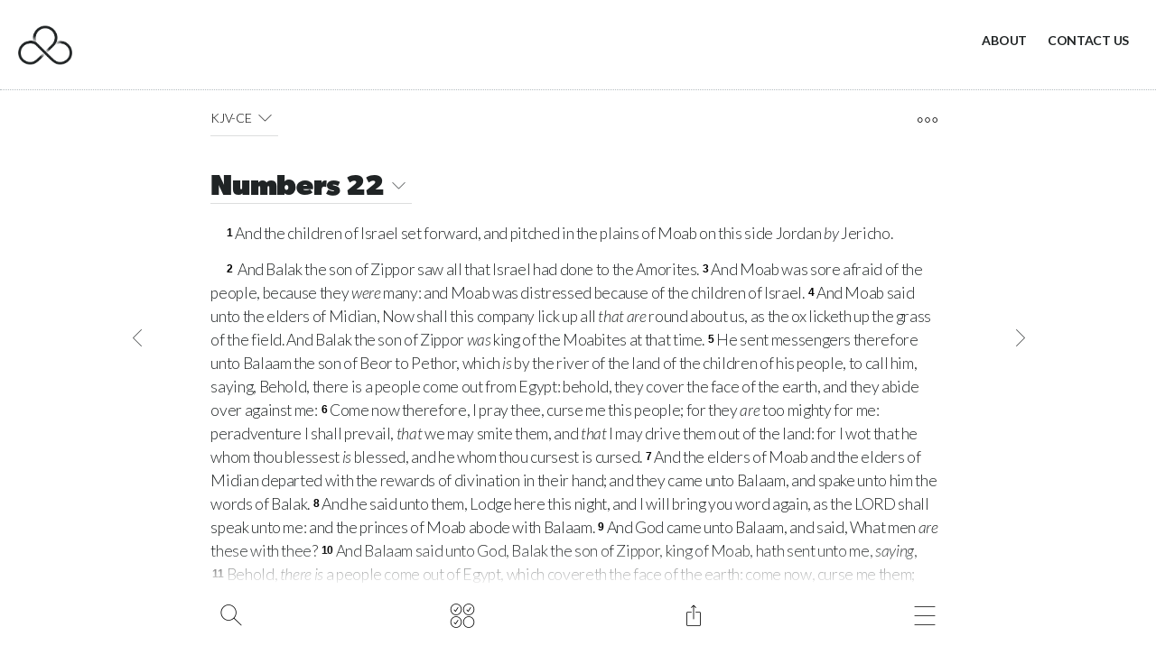

--- FILE ---
content_type: text/html; charset=UTF-8
request_url: https://bible.com.au/KJV-CE/NUM/22/
body_size: 48147
content:
<!DOCTYPE html>
<html amp    lang="en" prefix="og: http://ogp.me/ns#"
    >

<head>
    <meta charset="UTF-8">
    <meta name="viewport" content="width=device-width,initial-scale=1">
    <title>Bible passage: Numbers 22 - King James Version (KJV-CE)</title>
    <meta name="description" content="And the children of Israel set forward, and pitched in the plains of Moab on this side Jordan Jericho. And Balak the son of Zippor saw all that Israe">
    <!-- Open Graph data -->
    <meta property="og:title" content="Bible passage: Numbers 22 - King James Version (KJV-CE)" />
    <meta property="og:type" content="website" />
    <meta property="og:image"
        content="https://bible.com.au/static/img/shareDefaultRetina.png" />
    <meta property="og:image:type" content="image/png" />
    <meta property="og:image:width" content="1200" />
    <meta property="og:image:height" content="630" />
    <meta property="og:image:alt" content="Bible.com.au" />
    <meta property="og:url" content="https://bible.com.au/KJV-CE/NUM/22/" />
    <meta property="og:description"
        content="And the children of Israel set forward, and pitched in the plains of Moab on this side Jordan Jericho. And Balak the son of Zippor saw all that Israe" />
    <meta property="og:site_name" content="Bible.com.au" />

    <!-- Twitter Card data -->
    <meta name="twitter:card" content="summary">
    <meta name="twitter:title" content="Bible passage: Numbers 22 - King James Version (KJV-CE)">
    <meta name="twitter:description"
        content="And the children of Israel set forward, and pitched in the plains of Moab on this side Jordan Jericho. And Balak the son of Zippor saw all that Israe">
    <meta name="twitter:image" content="https://bible.com.au/static/img/shareDefaultRetina.png">
    <meta name="twitter:image:alt" content="Bible.com.au">

    <!-- Favicon -->
    <link rel="shortcut icon" href="https://bible.com.au/static/img/favicon/favicon.ico">
    <link rel="icon" type="image/png" sizes="16x16" href="https://bible.com.au/static/img/favicon/favicon-16x16.png">
    <link rel="icon" type="image/png" sizes="32x32" href="https://bible.com.au/static/img/favicon/favicon-32x32.png">
    <link rel="manifest" href="https://bible.com.au/static/img/favicon/site.webmanifest">
    <link rel="apple-touch-icon" sizes="180x180" href="https://bible.com.au/static/img/favicon/apple-touch-icon.png">

    <!-- Facebook Verification -->
    <meta name="facebook-domain-verification" content="wejxbx1qaqs5m8np0hfa7qxvvdh775" />

    <!-- AMP -->
    <script async src="https://cdn.ampproject.org/v0.js"></script>
    <script async custom-element="amp-form" src="https://cdn.ampproject.org/v0/amp-form-0.1.js"></script>
    <script async custom-element="amp-bind" src="https://cdn.ampproject.org/v0/amp-bind-0.1.js"></script>
    <script async custom-element="amp-sidebar" src="https://cdn.ampproject.org/v0/amp-sidebar-0.1.js"></script>
    <script async custom-element="amp-selector" src="https://cdn.ampproject.org/v0/amp-selector-0.1.js"></script>
    <script async custom-element="amp-iframe" src="https://cdn.ampproject.org/v0/amp-iframe-0.1.js"></script>
    <script async custom-element="amp-carousel" src="https://cdn.ampproject.org/v0/amp-carousel-0.2.js"></script>
    <script async custom-element="amp-analytics" src="https://cdn.ampproject.org/v0/amp-analytics-0.1.js"></script>
    <!-- Structured data -->
    <script type="application/ld+json">{"@context":"http:\/\/schema.org","@type":"WebSite","name":"Bible.com.au","url":"https:\/\/bible.com.au","image":"https:\/\/bible.com.au\/static\/img\/shareDefaultRetina.png","potentialAction":{"@type":"SearchAction","target":"https:\/\/bible.com.au\/search\/?q={search_term_string}","query-input":"required name=search_term_string"}}</script><script type="application/ld+json">{"@context":"http:\/\/schema.org","@type":"BreadcrumbList","itemListElement":[{"@type":"ListItem","position":1,"item":{"@id":"https:\/\/bible.com.au\/","name":"Bible"}},{"@type":"ListItem","position":2,"item":{"@id":"https:\/\/bible.com.au\/KJV-CE\/","name":"KJV-CE"}},{"@type":"ListItem","position":3,"item":{"@id":"https:\/\/bible.com.au\/KJV-CE\/NUM\/22\/","name":"Numbers 22"}}]}</script>
    <!-- Stylesheets -->
    <style amp-boilerplate>
    body {
        -webkit-animation: -amp-start 8s steps(1, end) 0s 1 normal both;
        -moz-animation: -amp-start 8s steps(1, end) 0s 1 normal both;
        -ms-animation: -amp-start 8s steps(1, end) 0s 1 normal both;
        animation: -amp-start 8s steps(1, end) 0s 1 normal both
    }

    @-webkit-keyframes -amp-start {
        from {
            visibility: hidden
        }

        to {
            visibility: visible
        }
    }

    @-moz-keyframes -amp-start {
        from {
            visibility: hidden
        }

        to {
            visibility: visible
        }
    }

    @-ms-keyframes -amp-start {
        from {
            visibility: hidden
        }

        to {
            visibility: visible
        }
    }

    @-o-keyframes -amp-start {
        from {
            visibility: hidden
        }

        to {
            visibility: visible
        }
    }

    @keyframes -amp-start {
        from {
            visibility: hidden
        }

        to {
            visibility: visible
        }
    }
    </style><noscript>
        <style amp-boilerplate>
        body {
            -webkit-animation: none;
            -moz-animation: none;
            -ms-animation: none;
            animation: none
        }
        </style>
    </noscript>
    <link href="https://fonts.googleapis.com/css?family=Lato:300,300i,700&display=swap" rel="stylesheet">
    <link rel="stylesheet" href="https://use.typekit.net/cdl1zoz.css">

    <style amp-custom>
    :where(html, body, div, span, applet, object, iframe,
	h1, h2, h3, h4, h5, h6, p, blockquote, pre,
	a, abbr, acronym, address, big, cite, code,
	del, dfn, em, img, ins, kbd, q, s, samp,
	small, strike, strong, sub, sup, tt, var,
	b, u, i, center,
	dl, dt, dd, ol, ul, li,
	fieldset, form, label, legend,
	table, caption, tbody, tfoot, thead, tr, th, td,
	article, aside, canvas, details, embed, 
	figure, figcaption, footer, header, hgroup, 
	menu, nav, output, ruby, section, summary,
	time, mark, audio, video){margin:0;padding:0;border:0;font-size:100%;font:inherit;vertical-align:baseline}article,aside,details,figcaption,figure,footer,header,hgroup,menu,nav,section{display:block}body{line-height:1}ol,ul{list-style:none}blockquote,q{quotes:none}blockquote:before,blockquote:after,q:before,q:after{content:'';content:none}table{border-collapse:collapse;border-spacing:0}article,aside,details,figcaption,figure,footer,header,hgroup,nav,section,summary{display:block}audio,canvas,video{display:inline-block;display:inline;zoom:1}audio:not([controls]){display:none;height:0}[hidden]{display:none}html{font-size:100%;-webkit-text-size-adjust:100%;-ms-text-size-adjust:100%}html,button,input,select,textarea{font-family:sans-serif}body{margin:0}a:focus{outline:thin dotted}a:hover,a:active{outline:0}h1{font-size:2em;margin:.67em 0}h2{font-size:1.5em;margin:.83em 0}h3{font-size:1.17em;margin:1em 0}h4{font-size:1em;margin:1.33em 0}h5{font-size:.83em;margin:1.67em 0}h6{font-size:.75em;margin:2.33em 0}abbr[title]{border-bottom:1px dotted}b,strong{font-weight:bold}blockquote{margin:1em 40px}dfn{font-style:italic}mark{background:#ff0;color:#000}p,pre{margin:1em 0}pre,code,kbd,samp{font-family:monospace, serif;_font-family:'courier new',monospace;font-size:1em}pre{white-space:pre;white-space:pre-wrap;word-wrap:break-word}q{quotes:none}q:before,q:after{content:'';content:none}small{font-size:75%}sub,sup{font-size:75%;line-height:0;position:relative;vertical-align:baseline}sup{top:-0.5em}sub{bottom:-0.25em}dl,menu,ol,ul{margin:1em 0}dd{margin:0 0 0 40px}menu,ol,ul{padding:0 0 0 40px}nav ul,nav ol{list-style:none;list-style-image:none}img{border:0;-ms-interpolation-mode:bicubic}svg:not(:root){overflow:hidden}figure{margin:0}form{margin:0}fieldset{border:1px solid #c0c0c0;margin:0 2px;padding:.35em .625em .75em}legend{border:0;padding:0;white-space:normal;margin-left:-7px}button,input,select,textarea{font-size:100%;margin:0;vertical-align:baseline;vertical-align:middle}button,input{line-height:normal}button,input[type="button"],input[type="reset"],input[type="submit"]{cursor:pointer;-webkit-appearance:button;overflow:visible}button[disabled],input[disabled]{cursor:default}input[type="checkbox"],input[type="radio"]{box-sizing:border-box;padding:0;height:13px;width:13px}input[type="search"]{-webkit-appearance:textfield;-moz-box-sizing:content-box;-webkit-box-sizing:content-box;box-sizing:content-box}input[type="search"]::-webkit-search-decoration,input[type="search"]::-webkit-search-cancel-button{-webkit-appearance:none}button::-moz-focus-inner,input::-moz-focus-inner{border:0;padding:0}textarea{overflow:auto;vertical-align:top}table{border-collapse:collapse;border-spacing:0}body .cf:after,body .cf:before,body .rf:after,body .rf:before,body .rr:after,body .rr:before,body .rw:after,body .rw:before{display:block;content:" "}*,*:before,*:after{-webkit-box-sizing:border-box;-moz-box-sizing:border-box;box-sizing:border-box;margin:0;padding:0}.b{font-weight:bold}.i{font-style:italic}.u{text-decoration:underline}.s{font-size:80%}.tl{text-transform:lowercase}.tu{text-transform:uppercase}.tc{text-transform:capitalize}p,ul,ol,h1,h2,h3,h4,pre,amp-img,figure,.bd,.bp,table,hr,iframe{margin-bottom:20px;word-wrap:break-word}li{margin-left:25px}body{width:auto;margin:0;padding:0}.rf,.rw{margin-right:auto;margin-left:auto;padding-left:20px;padding-right:20px}.rr{margin-left:-20px;margin-right:-20px}[class^=rc]{position:relative;min-height:1px;padding-left:20px;padding-right:20px;float:left}.rcx12{width:100%}.rcx11{width:91.66666667%}.rcx10{width:83.33333333%}.rcx9{width:75%}.rcx8{width:66.66666667%}.rcx7{width:58.33333333%}.rcx6{width:50%}.rcx5{width:41.66666667%}.rcx4{width:33.33333333%}.rcx3{width:25%}.rcx2{width:16.66666667%}.rcx1{width:8.33333333%}.rox11{margin-left:91.66666667%}.rox10{margin-left:83.33333333%}.rox9{margin-left:75%}.rox8{margin-left:66.66666667%}.rox7{margin-left:58.33333333%}.rox6{margin-left:50%}.rox5{margin-left:41.66666667%}.rox4{margin-left:33.33333333%}.rox3{margin-left:25%}.rox2{margin-left:16.66666667%}.rox1{margin-left:8.33333333%}.rox0{margin-left:0}.rtxl{text-align:left}.rtxr{text-align:right}.rtxc{text-align:center}.rtxj{text-align:justify}.rpxn{padding-top:0;padding-bottom:0}.rpxs{padding-top:20px;padding-bottom:20px}.rpxm{padding-top:40px;padding-bottom:40px}.rpxl{padding-top:60px;padding-bottom:60px}.rmxn{margin-bottom:0}.rmxs{margin-bottom:20px}.rmxm{margin-bottom:40px}.rmxl{margin-bottom:60px}.cf:after,.cf:before,.rf:after,.rf:before,.rr:after,.rr:before,.rw:after,.rw:before{content:" ";display:table}.cf:after,.rf:after,.rr:after,.rw:after{clear:both}body{line-height:1.4;font-size:16px}h1,.h1{font-size:32px;line-height:1.25;font-weight:normal}h2,.h2{font-size:26px;line-height:1.15;font-weight:normal}h3,.h3{font-size:22px;line-height:1.14;font-weight:normal}h4,.h4{font-size:18px;line-height:1.11;font-weight:normal}.bd{text-align:center;display:inline-block;padding:10px 20px;color:#555;border:solid 2px #555;text-decoration:none}.bd:hover,.bd:focus{background-color:#555;color:#fff}.bp{text-align:center;display:inline-block;padding:10px 20px;background-color:#555;color:#fff;border:solid 2px #555;text-decoration:none}.bp:hover,.bp:focus{background-color:#fff;color:#555}.bf{display:block;width:100%}#nav{background-color:#fff;width:100%}.no,.nc{font-weight:bold;color:#660080;font-size:36px;display:inline-block;position:absolute;top:15px;right:20px;cursor:pointer}.ni{display:none}.ns{margin:70px 40px 0 40px;padding:0;font-size:22px}.nt{margin:0 0 0 20px;padding:0}.ns>li,.nt>li{list-style:none;margin-left:0}.ns a{text-decoration:none;color:#555}.nl{padding:20px;display:inline-block}.nl amp-img{margin-bottom:0}@media all and (min-width:900px){.ni{display:inline-block;float:right}.ni a{display:inline-block;padding:25px;line-height:40px;font-size:18px;text-decoration:none;color:#555}.ni a:hover,.ni a:focus{color:#999}.nd{display:none}.no{display:none}}@media (max-width:599px){.hx{display:none}}@media (min-width:600px) and (max-width:898px){.hs{display:none}}@media all and (min-width:600px){.rw{width:560px}.rcs12{width:100%}.rcs11{width:91.66666667%}.rcs10{width:83.33333333%}.rcs9{width:75%}.rcs8{width:66.66666667%}.rcs7{width:58.33333333%}.rcs6{width:50%}.rcs5{width:41.66666667%}.rcs4{width:33.33333333%}.rcs3{width:25%}.rcs2{width:16.66666667%}.rcs1{width:8.33333333%}.ros11{margin-left:91.66666667%}.ros10{margin-left:83.33333333%}.ros9{margin-left:75%}.ros8{margin-left:66.66666667%}.ros7{margin-left:58.33333333%}.ros6{margin-left:50%}.ros5{margin-left:41.66666667%}.ros4{margin-left:33.33333333%}.ros3{margin-left:25%}.ros2{margin-left:16.66666667%}.ros1{margin-left:8.33333333%}.ros0{margin-left:0}.rtsl{text-align:left}.rtsr{text-align:right}.rtsc{text-align:center}.rtsj{text-align:justify}.rpsn{padding-top:0;padding-bottom:0}.rpss{padding-top:20px;padding-bottom:20px}.rpsm{padding-top:40px;padding-bottom:40px}.rpsl{padding-top:60px;padding-bottom:60px}.rmsn{margin-bottom:0}.rmss{margin-bottom:20px}.rmsm{margin-bottom:40px}.rmsl{margin-bottom:60px}body{line-height:1.6;font-size:16px}h1,.h1{font-size:40px;line-height:1.125}h2,.h2{font-size:32px;line-height:1.25}h3,.h3{font-size:24px;line-height:1.25}h4,.h4{font-size:18px;line-height:1.22}}@media (min-width:900px) and (max-width:1199px){.hm{display:none}}@media all and (min-width:900px){.rw{width:860px}.rcm12{width:100%}.rcm11{width:91.66666667%}.rcm10{width:83.33333333%}.rcm9{width:75%}.rcm8{width:66.66666667%}.rcm7{width:58.33333333%}.rcm6{width:50%}.rcm5{width:41.66666667%}.rcm4{width:33.33333333%}.rcm3{width:25%}.rcm2{width:16.66666667%}.rcm1{width:8.33333333%}.rom11{margin-left:91.66666667%}.rom10{margin-left:83.33333333%}.rom9{margin-left:75%}.rom8{margin-left:66.66666667%}.rom7{margin-left:58.33333333%}.rom6{margin-left:50%}.rom5{margin-left:41.66666667%}.rom4{margin-left:33.33333333%}.rom3{margin-left:25%}.rom2{margin-left:16.66666667%}.rom1{margin-left:8.33333333%}.rom0{margin-left:0}.rtml{text-align:left}.rtmr{text-align:right}.rtmc{text-align:center}.rtmj{text-align:justify}.rpmn{padding-top:0;padding-bottom:0}.rpms{padding-top:20px;padding-bottom:20px}.rpmm{padding-top:40px;padding-bottom:40px}.rpml{padding-top:60px;padding-bottom:60px}.rmmn{margin-bottom:0}.rmms{margin-bottom:20px}.rmmm{margin-bottom:40px}.rmml{margin-bottom:60px}h1,.h1{font-size:48px;line-height:1.05}h2,.h2{font-size:36px;line-height:1.25}h3,.h3{font-size:28px;line-height:1.25}}@media all and (min-width:1200px){.hl{display:none}.rw{width:1160px}.rcl12{width:100%}.rcl11{width:91.66666667%}.rcl10{width:83.33333333%}.rcl9{width:75%}.rcl8{width:66.66666667%}.rcl7{width:58.33333333%}.rcl6{width:50%}.rcl5{width:41.66666667%}.rcl4{width:33.33333333%}.rcl3{width:25%}.rcl2{width:16.66666667%}.rcl1{width:8.33333333%}.rol11{margin-left:91.66666667%}.rol10{margin-left:83.33333333%}.rol9{margin-left:75%}.rol8{margin-left:66.66666667%}.rol7{margin-left:58.33333333%}.rol6{margin-left:50%}.rol5{margin-left:41.66666667%}.rol4{margin-left:33.33333333%}.rol3{margin-left:25%}.rol2{margin-left:16.66666667%}.rol1{margin-left:8.33333333%}.rol0{margin-left:0}.rtll{text-align:left}.rtlr{text-align:right}.rtlc{text-align:center}.rtlj{text-align:justify}.rpln{padding-top:0;padding-bottom:0}.rpls{padding-top:20px;padding-bottom:20px}.rplm{padding-top:40px;padding-bottom:40px}.rpll{padding-top:60px;padding-bottom:60px}.rmln{margin-bottom:0}.rmls{margin-bottom:20px}.rmlm{margin-bottom:40px}.rmll{margin-bottom:60px}}/*# sourceMappingURL=1bx.min.css.map */.scripture-styles{font-size:18px;font-family:"Noto Serif",serif;line-height:1.5;color:#111111}.scripture-styles html,.scripture-styles body,.scripture-styles div,.scripture-styles span,.scripture-styles applet,.scripture-styles object,.scripture-styles iframe,.scripture-styles h1,.scripture-styles h2,.scripture-styles h3,.scripture-styles h4,.scripture-styles h5,.scripture-styles h6,.scripture-styles p,.scripture-styles blockquote,.scripture-styles pre,.scripture-styles a,.scripture-styles abbr,.scripture-styles acronym,.scripture-styles address,.scripture-styles big,.scripture-styles cite,.scripture-styles code,.scripture-styles del,.scripture-styles dfn,.scripture-styles em,.scripture-styles img,.scripture-styles ins,.scripture-styles kbd,.scripture-styles q,.scripture-styles s,.scripture-styles samp,.scripture-styles small,.scripture-styles strike,.scripture-styles strong,.scripture-styles sub,.scripture-styles sup,.scripture-styles tt,.scripture-styles var,.scripture-styles b,.scripture-styles u,.scripture-styles i,.scripture-styles center,.scripture-styles dl,.scripture-styles dt,.scripture-styles dd,.scripture-styles ol,.scripture-styles ul,.scripture-styles li,.scripture-styles fieldset,.scripture-styles form,.scripture-styles label,.scripture-styles legend,.scripture-styles table,.scripture-styles caption,.scripture-styles tbody,.scripture-styles tfoot,.scripture-styles thead,.scripture-styles tr,.scripture-styles th,.scripture-styles td,.scripture-styles article,.scripture-styles aside,.scripture-styles canvas,.scripture-styles details,.scripture-styles embed,.scripture-styles figure,.scripture-styles figcaption,.scripture-styles footer,.scripture-styles header,.scripture-styles hgroup,.scripture-styles menu,.scripture-styles nav,.scripture-styles output,.scripture-styles ruby,.scripture-styles section,.scripture-styles summary,.scripture-styles time,.scripture-styles mark,.scripture-styles audio,.scripture-styles video{margin:0;padding:0;border:0;font-size:100%;font-family:inherit;vertical-align:baseline}.scripture-styles article,.scripture-styles aside,.scripture-styles details,.scripture-styles figcaption,.scripture-styles figure,.scripture-styles footer,.scripture-styles header,.scripture-styles hgroup,.scripture-styles menu,.scripture-styles nav,.scripture-styles section{display:block}.scripture-styles ol,.scripture-styles ul{list-style:none}.scripture-styles blockquote,.scripture-styles q{quotes:none}.scripture-styles blockquote:before,.scripture-styles blockquote:after,.scripture-styles q:before,.scripture-styles q:after{content:"";content:none}.scripture-styles table{border-collapse:collapse;border-spacing:0}.scripture-styles .c{text-align:center;font-weight:bold;font-size:1.3em}.scripture-styles .ca{font-style:italic;font-weight:normal;color:#777777}.scripture-styles .ca:before{content:"("}.scripture-styles .ca:after{content:")"}.scripture-styles .cl{text-align:center;font-weight:bold}.scripture-styles .cd{margin-left:1em;margin-right:1em;font-style:italic}.scripture-styles .v,.scripture-styles .vp,.scripture-styles sup[class^="v"]{color:black;font-size:.7em;letter-spacing:-0.03em;vertical-align:.25em;line-height:0;font-family:sans-serif;font-weight:bold;top:inherit}.scripture-styles .v:after,.scripture-styles .vp:after,.scripture-styles sup[class^="v"]:after{content:"\a0"}.scripture-styles sup+sup:before{content:"\a0"}.scripture-styles .va{font-style:italic}.scripture-styles .va:before{content:"("}.scripture-styles .va:after{content:")"}.scripture-styles .x{font-size:.85rem;box-sizing:border-box;display:inline-block;position:relative;padding:0 .4em;margin:0 .1em;text-indent:0;text-align:left;border-radius:4px;border:1px solid #dcdcdc}.scripture-styles .xo{font-weight:bold}.scripture-styles .xk{font-style:italic}.scripture-styles .xq{font-style:italic}.scripture-styles .notelink{text-decoration:underline;padding:.1em}.scripture-styles .notelink,.scripture-styles .notelink:hover,.scripture-styles .notelink:active,.scripture-styles .notelink:visited{color:#6a6a6a}.scripture-styles .notelink sup{font-size:.7em;letter-spacing:-0.03em;vertical-align:.25em;line-height:0;font-family:sans-serif;font-weight:bold}.scripture-styles .notelink+sup:before{content:"\a0"}.scripture-styles .f{font-size:.85rem;display:inline-block;box-sizing:border-box;padding:0 .4em;margin:0 .1em;text-indent:0;text-align:left;border-radius:4px;border:1px solid #dcdcdc}.scripture-styles .fr{font-weight:bold}.scripture-styles .fk{font-style:italic;font-variant:small-caps}.scripture-styles [class^="fq"]{font-style:italic}.scripture-styles .fl{font-style:italic;font-weight:bold}.scripture-styles .fv{color:#515151;font-size:.75em;letter-spacing:-0.03em;vertical-align:.25em;line-height:0;font-family:sans-serif;font-weight:bold}.scripture-styles .fv:after{content:"\a0"}.scripture-styles .h{text-align:center;font-style:italic}.scripture-styles [class^="imt"]{text-align:center;font-weight:bold}.scripture-styles .imt,.scripture-styles .imt1,.scripture-styles .imte,.scripture-styles .imte1{font-size:1.4em}.scripture-styles .imt2,.scripture-styles .imte2{font-size:1.3em}.scripture-styles .imt3,.scripture-styles .imte3{font-size:1.2em}.scripture-styles .imt4,.scripture-styles .imte4{font-size:1.1em}.scripture-styles [class^="is"]{font-size:1.1em;text-align:center;font-weight:bold}.scripture-styles [class^="ip"]{text-indent:1em}.scripture-styles .ipi{padding-left:1em;padding-right:1em}.scripture-styles .im{text-indent:0}.scripture-styles .imi{text-indent:0;margin-left:1em;margin-right:1em}.scripture-styles .ipq{font-style:italic;margin-left:1em;margin-right:1em}.scripture-styles .imq{margin-left:1em;margin-right:1em}.scripture-styles .ipr{text-align:right;text-indent:0}.scripture-styles [class^="iq"]{margin-left:1em;margin-right:1em}.scripture-styles .iq2{text-indent:1em}.scripture-styles [class^="ili"]{padding-left:1em;text-indent:-1em}.scripture-styles .ili1{margin-left:1em;margin-right:1em}.scripture-styles .ili2{margin-left:2em;margin-right:1em}.scripture-styles .iot{font-weight:bold;font-size:1.1em;margin-top:1.5em}.scripture-styles .io,.scripture-styles .io1{margin-left:1em;margin-right:0em}.scripture-styles .io2{margin-left:2em;margin-right:0em}.scripture-styles .io3{margin-left:3em;margin-right:0em}.scripture-styles .io4{margin-left:4em;margin-right:0em}.scripture-styles .ior{font-style:italic}.scripture-styles .iex{text-indent:1em}.scripture-styles .iqt{text-indent:1em;font-style:italic}.scripture-styles [class^="p"]{text-indent:1em}.scripture-styles .m{text-indent:0}.scripture-styles .pmo{text-indent:0;margin-left:1em;margin-right:0em}.scripture-styles .pm{margin-left:1em;margin-right:0em}.scripture-styles .pmr{text-align:right}.scripture-styles .pmc{margin-left:1em;margin-right:0em}.scripture-styles .pi{margin-left:1em;margin-right:0em}.scripture-styles .pi1{margin-left:2em;margin-right:0em}.scripture-styles .pi2{margin-left:3em;margin-right:0em}.scripture-styles .pi3{margin-left:4em;margin-right:0em}.scripture-styles .mi{margin-left:1em;margin-right:0em;text-indent:0}.scripture-styles .pc{text-align:center;text-indent:0}.scripture-styles .cls{text-align:right}.scripture-styles [class^="li"]{padding-left:1em;text-indent:-1em;margin-left:1em;margin-right:0em}.scripture-styles .li2{margin-left:2em;margin-right:0em}.scripture-styles .li3{margin-left:3em;margin-right:0em}.scripture-styles .li4{margin-left:4em;margin-right:0em}.scripture-styles [class^="q"]{padding-left:1em;text-indent:-1em;margin-left:1em;margin-right:0em}.scripture-styles .q2{margin-left:1.5em;margin-right:0em}.scripture-styles .q3{margin-left:2em;margin-right:0em}.scripture-styles .q4{margin-left:2.5em;margin-right:0em}.scripture-styles .qr{text-align:right;font-style:italic}.scripture-styles .qc{text-align:center}.scripture-styles .qs{font-style:italic;text-align:right}.scripture-styles .qa{text-align:center;font-style:italic;font-size:1.1em;margin-left:0em;margin-right:0em}.scripture-styles .qac{margin-left:0em;margin-right:0em;padding:0;text-indent:0;font-style:italic}.scripture-styles .qm2{margin-left:1.5em;margin-right:0em}.scripture-styles .qm3{margin-left:2em;margin-right:0em}.scripture-styles .qt{font-style:italic;text-indent:0;padding:0;margin:0}.scripture-styles .bk{font-style:italic}.scripture-styles .nd{font-variant:small-caps}.scripture-styles .add{font-style:italic}.scripture-styles .dc{font-style:italic}.scripture-styles .k{font-weight:bold;font-style:italic}.scripture-styles .lit{text-align:right;font-weight:bold}.scripture-styles .pn{font-weight:bold;text-decoration:underline}.scripture-styles .sls{font-style:italic}.scripture-styles .tl{font-style:italic}.scripture-styles .wj{color:#CC0000}.scripture-styles .em{font-style:italic}.scripture-styles .bd{font-weight:bold}.scripture-styles .it{font-style:italic}.scripture-styles .bdit{font-weight:bold;font-style:italic}.scripture-styles .no{font-weight:normal;font-style:normal}.scripture-styles .sc{font-variant:small-caps}.scripture-styles .qt{font-style:italic}.scripture-styles .sig{font-weight:normal;font-style:italic}.scripture-styles table{width:100%;display:table}.scripture-styles .tr{display:table-row}.scripture-styles [class^="th"]{font-style:italic;display:table-cell}.scripture-styles [class^="thr"]{text-align:right;padding-right:1.5em}.scripture-styles [class^="tc"]{display:table-cell}.scripture-styles [class^="tcr"]{text-align:right;padding-right:1.5em}.scripture-styles [class^="mt"]{text-align:center;font-weight:bold;letter-spacing:normal}.scripture-styles .mt,.scripture-styles .mt1{font-size:2.8em}.scripture-styles .mt2{font-size:1.6em;font-style:italic;font-weight:normal}.scripture-styles [class^="ms"]{text-align:center;font-weight:bold;line-height:1.2;letter-spacing:normal}.scripture-styles .ms,.scripture-styles .ms1{font-size:1.6em}.scripture-styles .ms2{font-size:1.5em}.scripture-styles .ms3{font-size:1.4em}.scripture-styles .mr{font-size:.9em;margin-bottom:1em;text-align:center;font-weight:normal;font-style:italic}.scripture-styles .s,.scripture-styles .s1{text-align:center;font-weight:bold;font-size:1.1em;letter-spacing:normal}.scripture-styles .s2{text-align:center;font-weight:bold;font-size:inherit;letter-spacing:normal}.scripture-styles .s3{text-align:center;font-weight:bold;font-size:inherit;letter-spacing:normal}.scripture-styles .s4{text-align:center;font-weight:bold;font-size:inherit;letter-spacing:normal}.scripture-styles .sr{font-weight:normal;font-style:italic;text-align:center;font-size:inherit;letter-spacing:normal}.scripture-styles .r{font-size:.9em;font-weight:normal;font-style:italic;text-align:center;letter-spacing:normal}.scripture-styles .rq{font-size:.85em;line-height:1.9;font-style:italic;text-align:right;letter-spacing:normal}.scripture-styles .d{font-style:italic;text-align:center;font-size:inherit;letter-spacing:normal}.scripture-styles .sp{text-align:left;font-weight:normal;font-style:italic;font-size:inherit;letter-spacing:normal}.scripture-styles [class^="p"]+.s,.scripture-styles [class^="p"]+.s1,.scripture-styles [class^="q"]+.s,.scripture-styles [class^="q"]+.s1{margin-top:1.5em}/*# sourceMappingURL=scripture-styles-nested.min.css.map */@font-face{font-family:'fontello';src:url('/static/font/fontello.eot?34790740');src:url('/static/font/fontello.eot?34790740#iefix') format('embedded-opentype'),url('/static/font/fontello.woff2?34790740') format('woff2'),url('/static/font/fontello.woff?34790740') format('woff'),url('/static/font/fontello.ttf?34790740') format('truetype'),url('/static/font/fontello.svg?34790740#fontello') format('svg');font-weight:normal;font-style:normal}[class^="icon-"]:before,[class*=" icon-"]:before{font-family:"fontello";font-style:normal;font-weight:normal;speak:none;display:inline-block;text-decoration:inherit;width:1em;margin-right:.2em;text-align:center;font-variant:normal;text-transform:none;line-height:1em;margin-left:.2em;-webkit-font-smoothing:antialiased;-moz-osx-font-smoothing:grayscale}.icon-2x{font-size:2rem}.icon-1-5x{font-size:1.5rem}.icon-calendar:before{content:'\e800'}.icon-down:before{content:'\e801'}.icon-downarrow:before{content:'\e802'}.icon-email:before{content:'\e803'}.icon-explore:before{content:'\e804'}.icon-audio:before{content:'\e805'}.icon-circlesolid:before{content:'\e806'}.icon-minus:before{content:'\e807'}.icon-left:before{content:'\e808'}.icon-menu:before{content:'\e809'}.icon-copylink:before{content:'\e80a'}.icon-config:before{content:'\e80b'}.icon-circle:before{content:'\e80c'}.icon-close:before{content:'\e80d'}.icon-copy:before{content:'\e80e'}.icon-bread:before{content:'\e80f'}.icon-linkedin:before{content:'\e810'}.icon-facebook:before{content:'\e811'}.icon-leftarrow:before{content:'\e812'}.icon-message:before{content:'\e813'}.icon-chapter:before{content:'\e814'}.icon-more:before{content:'\e815'}.icon-right:before{content:'\e816'}.icon-rightarrow:before{content:'\e817'}.icon-pause:before{content:'\e818'}.icon-sharealt:before{content:'\e819'}.icon-search:before{content:'\e81a'}.icon-print:before{content:'\e81b'}.icon-plus:before{content:'\e81c'}.icon-refresh:before{content:'\e81d'}.icon-share:before{content:'\e81e'}.icon-stop:before{content:'\e81f'}.icon-play:before{content:'\e820'}.icon-twitter:before{content:'\e821'}.icon-sun:before{content:'\e822'}.icon-plan:before{content:'\e823'}.icon-mute:before{content:'\e824'}.icon-up:before{content:'\e825'}.icon-uparrow:before{content:'\e826'}.icon-version:before{content:'\e827'}.icon-whatsapp:before{content:'\e828'}html{font-size:14px}body{background-color:#ffffff;font-family:"Lato",sans-serif;margin:0;padding:0;color:#202425;font-size:1rem;font-weight:300;letter-spacing:-0.02em;line-height:1.5rem}ol{list-style-type:decimal;padding-left:0}.admin-alert-bar{background-color:#F00;color:#FFF;padding:10px;margin:0 0 10px 0;text-align:center;font-weight:700;z-index:100;position:fixed;width:100%}.rr-nomargin{margin-left:-10px;margin-right:-10px}@media all and (min-width:1200px){.rw{width:1024px}}@media all and (max-width:898px){header.top-header{height:90px}header.top-header .branding{margin:15px 0}h1.book-select,h3.topic-select{display:flex;align-items:center;justify-content:space-between;padding-bottom:4px;border-bottom:solid 1px;border-color:rgba(32,36,37,0.15)}[class^=rc]{padding-left:10px;padding-right:10px}.button-chapterprevnext.icon-left{padding-left:7px}.button-chapterprevnext.icon-right{padding-left:3px}}@media all and (min-width:899px){header.top-header{height:100px}header.top-header .branding{margin:20px 0}h1.book-select,h3.topic-select{display:inline-flex;align-items:center;border-bottom:solid 1px;border-color:rgba(32,36,37,0.15)}}header.top-header{color:#000000;background-color:#ffffff;display:flex;width:100%;border-bottom:dotted 1px #b4bdc0}header.top-header.transparent{background-color:transparent;border-bottom:none;position:relative;z-index:2}header.top-header.transparent.light img{filter:brightness(10)}header.top-header.transparent.light .ni a{color:#ffffff}header.top-header .ni a{color:#202425;font-size:1rem;font-weight:700;padding:25px 10px;text-transform:uppercase}header.main-header{display:flex;align-items:center;position:-webkit-sticky;position:sticky;top:0;width:100%;height:5rem;z-index:100;color:#000000;background-color:#ffffff}header.main-header .translation-select{display:inline-flex;align-items:center;font-size:1rem;margin-top:18px;padding-bottom:7px;border-bottom:solid 1px;border-color:rgba(32,36,37,0.15)}header button{background-color:transparent;color:#000000;border:none;height:80%;padding:0;margin:20px 0}header button span{display:none}header .modal button{height:auto}header .rw{width:100%;max-width:1024px}header .rf{width:100%}header .branding{font-size:1rem;height:4rem}header .branding a{color:#000000;text-decoration:none}header .branding a amp-img{max-width:100%;height:auto;padding:0;margin-bottom:0;max-height:80px}header .select{margin:15px 0}header .select select{padding:8px}header .select:before{padding-top:15px}header amp-sidebar{background-color:#eff4f5;width:300px}#header-sidebar{background-color:#ffffff}#header-sidebar button.icon-close{background:transparent;color:#000000}ul.header-sidebar-menu{margin-top:100px}#sidebar-passage-full{max-width:100%;width:500px;background-color:#ffffff}#sidebar-passage-full>*:not(.icon-close){margin-left:8.33333333%;padding-left:10px;width:83.33333333%}#sidebar-passage-full h1{font-family:canada-type-gibson,sans-serif;font-style:normal;font-size:2.25rem;font-weight:900;letter-spacing:-0.01em;line-height:1.1em;margin-top:70px}#sidebar-passage-full button.icon-close{position:sticky;float:right;background-color:#e7eef0;color:#000000;border-radius:100%;width:56px;height:56px}#sidebar-passage-full .v[id^="v"]:before{content:'';display:inline-block;position:relative;width:0;height:3em;margin-top:-3em}#sidebar-passage-full .api-bible-content .small-caps{font-variant:small-caps}#sidebar-passage-full .api-bible-copyright{color:#b4bdc0;font-size:.85rem;font-family:"Lato",sans-serif;font-weight:300;letter-spacing:-0.02em;line-height:1.5em;margin-top:3rem;margin-bottom:3rem}#sidebar-passage-full .api-bible-copyright a{color:#b4bdc0;text-decoration:underline}.container{padding-top:0;padding-bottom:8rem}.container:not(.plasmic) h1,.container:not(.plasmic) h2,.container:not(.plasmic) h3,.container:not(.plasmic) h4,.container:not(.plasmic) h5,.container:not(.plasmic) h6{color:#202425;font-weight:700}.container h1{font-family:canada-type-gibson,sans-serif;font-style:normal;font-size:2.25rem;font-weight:900;letter-spacing:-0.01em;line-height:1.1em}.container h2{font-family:canada-type-gibson,sans-serif;font-weight:900;font-style:normal;font-size:1.25rem;font-weight:600;letter-spacing:-0.02em;line-height:1.5rem}.container h2.dailybible-title span.icon-bread{float:right;font-size:2.5rem;margin-top:-5px}.container h2 span.icon-floatright{float:right;font-size:2.5rem;margin-top:-8px}.container h3,.container h4{margin-top:1.25em}.container h3.topic-select{margin-top:0}.container .v[id^="v"]:before{content:'';display:inline-block;position:relative;width:0;height:3em;margin-top:-3em}.container .api-bible-content .small-caps{font-variant:small-caps}.container .api-bible-copyright{color:#b4bdc0;font-size:.85rem;font-family:"Lato",sans-serif;font-weight:300;letter-spacing:-0.02em;line-height:1.5em;margin-top:10px}.container .api-bible-copyright a{color:#b4bdc0;text-decoration:underline}.container .col-gutter{padding:0}.container .col-gutter.col-gutter-right div{float:right;width:2.6em}.container .button-chapterprevnext{font-size:2rem;color:#202425;text-decoration:none;position:fixed;top:50%;opacity:.8;transition:opacity .2s ease-in-out}.container .button-chapterprevnext:before{margin:0;text-align:left}.container .button-chapterprevnext:hover{opacity:1}.container .button-chapterprevnext span{display:none}.container .button-chapterprevnext.icon-left{padding-left:10px}.container .button-chapterprevnext.icon-right{width:inherit}.container .button-chapterprevnext.icon-right:before{width:2em}.container .info{font-size:1.5rem;margin:2rem 0}.page-content{font-size:1.25rem;line-height:1.5em;letter-spacing:-0.02em}.page-content .partner-logos{display:flex;align-items:center;justify-content:space-around;flex-wrap:wrap;padding:1rem}.scripture-styles{color:#202425;font-family:"Lato",sans-serif;font-size:1.26rem;font-weight:300;letter-spacing:-0.02em;line-height:1.5em}.scripture-styles [class^="q"]{padding-left:0}.scripture-styles [class^="p"]{padding-bottom:1rem}.scripture-styles .s,.scripture-styles .s1{text-align:left;font-weight:700}.scripture-styles [class^="p"]+.s,.scripture-styles [class^="p"]+.s1,.scripture-styles [class^="q"]+.s,.scripture-styles [class^="q"]+.s1{margin-top:.5rem;margin-bottom:.25rem}.scripture-styles .s1+[class^="p"]{text-indent:0}.scripture-styles .d{text-align:left;padding-bottom:1rem}.scripture-styles .v,.scripture-styles .vp,.scripture-styles sup[class^="v"]{font-weight:700}.scripture-styles .p>span.v:not(:first-child){padding-left:.1rem}.scripture-styles .r{text-align:left;color:#292e2f}footer{display:flex;align-items:center;position:fixed;bottom:0;width:100%;height:5rem;color:#FFF;background-color:#ffffff;text-align:center;z-index:100;overflow:hidden}footer div{height:100%}footer .rw{width:100%;max-width:1024px}footer button{background-color:transparent;height:80%;padding:1.3rem 20px 3rem 20px;-webkit-border-radius:0 0 20px 20px;-moz-border-radius:0 0 20px 20px;border-radius:0 0 20px 20px}footer button span{display:none}footer button.button-open{background-color:#202425;color:#ffffff;padding-top:1rem;padding-bottom:3.3rem}footer button.button-on:after{content:'';display:block;position:absolute;bottom:0;left:calc(50% - 30px);border-radius:5px 5px 0 0;height:10px;width:60px;background:#202425}footer:not(.no-fade):before{content:' ';position:fixed;bottom:5rem;left:0;width:100%;height:3rem;background:linear-gradient(to top, white, rgba(255,255,255,0));opacity:1}footer:not(.no-fade):after{content:' ';position:fixed;bottom:5rem;left:0;width:100%;height:3rem;background:linear-gradient(to top, #202425, rgba(32,36,37,0));opacity:0}footer.hide{transform:translateY(100%)}.modal-open footer:before{display:none}@keyframes fadein{0%,98%{opacity:0;transform:translateY(0)}15%,85%{opacity:1;transform:translateY(0)}100%{opacity:0;transform:translateY(-100%)}}.modal{position:fixed;left:0;top:0;width:100%;height:calc(100% - 5rem);background-color:#202425;opacity:0;display:none;transition:display 0s linear .25s,opacity .25s 0s,transform .25s;z-index:200}.modal.modal-visible{opacity:1;display:block}.modal .modal .close-selector{display:none}.modal.modal-share{background-color:transparent}.modal.modal-share .modal-container{height:auto;position:absolute;bottom:0;left:50%;transform:translate(-50%, 0);-webkit-border-radius:20px 20px 0 0;-moz-border-radius:20px 20px 0 0;border-radius:20px 20px 0 0}.modal.modal-share .modal-container .rr{padding-bottom:2rem}.modal.modal-share .modal-container a{text-decoration:none;color:#ffffff}.modal.modal-share .modal-container a i{display:inline-block;padding:15px 0;border-radius:50%;margin:5px;text-align:center;font-size:3.5rem;font-weight:700;background-color:#292e2f;height:calc(4.5rem + 10px);width:calc(4.5rem + 10px)}.modal.modal-share .modal-container a i:hover{background-color:#ffffff;color:#202425}.modal.modal-share .modal-container a span{color:#ffffff;display:block}.modal.modal-share .modal-container .option-disabled a,.modal.modal-share .modal-container .option-disabled span{color:#555}.modal.modal-share .modal-container .option-disabled a i:hover{background-color:#292e2f;color:#555}.modal.modal-delighter{background-color:rgba(32,36,37,0.5);opacity:1;animation:fadein 5s ease-in-out both 0s 1}.modal.modal-delighter .modal-container{height:100%;max-height:1200px;position:absolute;top:50%;left:50%;transform:translate(-50%, -50%);display:flex;flex-direction:column;justify-content:space-around;align-items:center;padding:5rem}@media (max-width:640px){.modal.modal-delighter .modal-container{padding:2rem}}.modal.modal-delighter .modal-container .delighter-heading{font-size:3.5rem;padding-bottom:25vh;text-align:center}.modal.modal-delighter .modal-container .delighter-text{color:#202425;font-size:1.5rem;line-height:2rem;text-align:center}.modal.modal-delighter .modal-container.delighter-house{background-image:url('/static/img/delighterHouse.svg');background-size:cover;background-position:50% 50%}.modal.modal-delighter .modal-container.delighter-light{background-image:url('/static/img/delighterLight.svg');background-size:cover;background-position:50% 50%}.modal.modal-delighter .modal-container.delighter-bread{background-image:url('/static/img/delighterBread.svg');background-size:cover;background-position:50% 50%}.modal.modal-delighter .modal-container.delighter-instructions{background-image:url('/static/img/delighterInstructions.svg');background-size:cover;background-position:50% 50%}.modal.modal-delighter .modal-container.delighter-instructions .delighter-heading{padding-bottom:40vh;margin-top:5vh}.modal.modal-delighter .modal-container.delighter-instructions .delighter-text{font-size:1.25rem;line-height:1.75rem}.modal.modal-delighter .modal-container.delighter-instructions button.close-selector{background:#fbeee0}.modal.modal-delighter .modal-container.delighter-instructions button.close-selector:before{color:#212425}.modal.modal-delighter .modal-container.delighter-rock{background-image:url('/static/img/delighterRock.svg');background-size:cover;background-position:50% 50%}.modal.modal-delighter .modal-container.delighter-rock .delighter-heading{padding-bottom:40vh;margin-top:2.5vh}.modal.modal-delighter .modal-container.delighter-rock button.close-selector{background:#5ECCC9}.modal.modal-delighter .modal-container.delighter-rock button.close-selector:before{color:#39289D}.modal.modal-delighter .modal-container.delighter-run{background-image:url('/static/img/delighterRun.svg');background-size:cover;background-position:50% 50%}.modal.modal-delighter .modal-container.delighter-run .delighter-heading{padding-bottom:40vh;margin-top:10vh}.modal.modal-delighter .modal-container.delighter-run button.close-selector{background:#edeae8}.modal.modal-delighter .modal-container.delighter-run button.close-selector:before{color:#212425}.modal.modal-delighter .modal-container button.close-selector{position:absolute;top:0;right:0;margin:1rem;background:rgba(32,36,37,0.2);border-radius:50%}.modal.modal-delighter .modal-container button.icon-close:before{margin:0;font-size:1.5rem}.modal.modal-bookselector button,.modal.modal-translationselector button,.modal.modal-globaltools button,.modal.modal-topicselector button{color:#ffffff;background-color:transparent;border:none}.modal.modal-bookselector button.close-selector,.modal.modal-translationselector button.close-selector,.modal.modal-globaltools button.close-selector,.modal.modal-topicselector button.close-selector{position:fixed;top:0;right:0;z-index:42;background-color:#202425;width:100%;padding:20px;text-align:right}.modal .modal-container{overflow-y:scroll;margin:0 auto;background-color:#202425;color:#ffffff;padding:1rem 1.5rem;width:100%;max-width:600px;height:100%;max-height:1000px;overflow:-moz-scrollbars-none;-ms-overflow-style:none}.modal .modal-container::-webkit-scrollbar{width:0}.modal .modal-container .book-chapters{display:none}.modal .modal-container .book-chapters.book-chapters-show{display:block}.modal .modal-container h2{font-family:canada-type-gibson,sans-serif;font-weight:900;font-style:normal;font-size:1.25rem;font-weight:600;letter-spacing:-0.02em;line-height:1.5rem;color:#ffffff}.modal .modal-container h2 span.icon-explore{float:right;margin:-5px 5px 0 0}.modal .modal-container h3{font-size:1.1rem;font-weight:600;color:#ffffff;margin-top:1rem;margin-bottom:0}.modal .modal-container h3.book-select,.modal .modal-container h3.translation-select{background-color:#202425;color:rgba(255,255,255,0.5);font-weight:300;font-size:1.75rem;font-style:italic;padding-bottom:1rem;border-bottom:1px solid rgba(255,255,255,0.25);margin-top:1rem}.modal .modal-container h3.book-select span.icon-down,.modal .modal-container h3.translation-select span.icon-down{float:right;margin:-5px 5px 0 0}.modal .modal-container label{color:#ffffff;padding:2rem 0 0 0;display:block;font-size:1.2rem;overflow:auto;height:auto}.modal .modal-container label span:nth-child(1){width:70%;display:block;float:left}.modal .modal-container label span:nth-child(2){font-size:2.5rem;display:block;margin-top:-0.5rem;float:right}.modal .modal-container input{background-color:#202425;color:#ffffff;padding-bottom:1rem}.modal .modal-container input:focus{border-color:#eff4f5}.modal .modal-container input::placeholder{color:rgba(255,255,255,0.5);font-style:italic}.modal .modal-container input[type="submit"]{background-color:#ffffff;color:#202425}.modal .modal-container .translation-selector{margin-top:1rem}.modal .modal-container .modal-bookselector,.modal .modal-container .modal-translationselector,.modal .modal-container .modal-globaltools,.modal .modal-container .modal-topicselector{position:static;height:auto;overflow:auto}.modal .modal-container .modal-bookselector .nc,.modal .modal-container .modal-translationselector .nc,.modal .modal-container .modal-globaltools .nc,.modal .modal-container .modal-topicselector .nc{display:none}.modal .modal-container .modal-bookselector .modal-container,.modal .modal-container .modal-translationselector .modal-container,.modal .modal-container .modal-globaltools .modal-container,.modal .modal-container .modal-topicselector .modal-container{position:static;top:0;left:0;height:auto;max-height:none;transform:none;padding:0}.modal .modal-container .modal-bookselector .bible-book-list-layout,.modal .modal-container .modal-translationselector .bible-book-list-layout,.modal .modal-container .modal-globaltools .bible-book-list-layout,.modal .modal-container .modal-topicselector .bible-book-list-layout{padding:0}.modal .modal-container .modal-bookselector .bible-book-list-layout ul,.modal .modal-container .modal-translationselector .bible-book-list-layout ul,.modal .modal-container .modal-globaltools .bible-book-list-layout ul,.modal .modal-container .modal-topicselector .bible-book-list-layout ul{margin-top:0}.modal .bp{background-color:#ffffff;color:#202425;border:solid 1px #ffffff}.book-chapters .chapter-button{display:inline-block;padding:0px;border:2px solid #ffffff;border-radius:50%;margin:5px;width:40px;height:40px;text-align:center;font-size:1.25rem;font-weight:700;text-decoration:none;color:#ffffff}.book-chapters .chapter-button:hover{background-color:#ffffff;color:#202425}.bible-book-list-layout,.translation-list-layout,.global-tools-layout,.topic-list-layout{color:#ffffff;background-color:#202425;font-size:30px;line-height:1.2em;padding:1rem;margin-top:10px}.global-tools-layout{padding-left:0}#bible-book-list ul,.translation-list-layout ul,.global-tools-layout ul,.topic-list-layout ul{padding:0}#bible-book-list li[selected],.translation-list-layout li[selected],.global-tools-layout li[selected],.topic-list-layout li[selected]{outline:0;font-weight:700}#bible-book-list li,.translation-list-layout li,.global-tools-layout li,.topic-list-layout li{margin-left:0;line-height:1.5em;font-size:1.5rem}#bible-book-list li:hover,.translation-list-layout li:hover,.global-tools-layout li:hover,.topic-list-layout li:hover{font-weight:700}#bible-book-list li a,.translation-list-layout li a,.global-tools-layout li a,.topic-list-layout li a{text-decoration:none;color:#FFF}.dailybible-featured{width:calc(100% + 40px);max-width:1200px;margin:0 -20px 0 -20px}@media (min-width:1200px){img.dailybible-featured{margin-left:-20px}}@media all and (max-width:898px){input[type=submit].bd,button.bd,input[type=submit].bp,button.bp,input[type=submit].button-expand,button.button-expand,input[type=submit].button-explore,button.button-explore{width:100%}}@media all and (min-width:899px){input[type=submit].bd,button.bd,input[type=submit].bp,button.bp,input[type=submit].button-expand,button.button-expand,input[type=submit].button-explore,button.button-explore{width:320px}}button,input[type=submit]{border:none;border-radius:5px;font-size:1rem;font-weight:700;letter-spacing:-0.02em;line-height:1.5rem;padding:1rem}button.bd,input[type=submit].bd{background-color:#202425;color:#ffffff;border:solid 1px #202425;padding:1rem;margin-right:1rem}button.bd:hover,input[type=submit].bd:hover{background-color:#ffffff;color:#202425;border:solid 1px #202425}button.bp,input[type=submit].bp{background-color:transparent;color:#202425;border:solid 1px #202425;padding:1rem}button.bp:hover,input[type=submit].bp:hover{background-color:#202425;color:#ffffff;border:solid 1px #ffffff}button.button-expand,input[type=submit].button-expand,button.button-explore,input[type=submit].button-explore,button.button-fullchapter,input[type=submit].button-fullchapter,button.button-subscribe,input[type=submit].button-subscribe,button.button-todayplancomplete,input[type=submit].button-todayplancomplete,button.button-planseriescomplete,input[type=submit].button-planseriescomplete{display:block;padding:1rem;margin:1rem auto}button.button-expand.content_expanded,input[type=submit].button-expand.content_expanded{display:none}a.button{text-decoration:none}.rtl{direction:rtl}img{max-width:100%;height:auto}em{font-style:italic}fieldset{margin-bottom:1rem}.select{position:relative}.select select{font-family:"Lato",sans-serif;background-color:white;border:none;border-bottom:1px solid #CCC;display:inline-block;font:inherit;line-height:1.5em;width:100%;font-size:1.2rem;-webkit-box-sizing:border-box;-moz-box-sizing:border-box;box-sizing:border-box;-webkit-appearance:none;-moz-appearance:none}.select select:focus{border-color:#000;outline:0}.select select:-moz-focusring{color:transparent;text-shadow:0 0 0 #000}.select:before{content:'\e801';font-family:"fontello";color:#333;right:0px;top:0px;height:calc(100% - 1px);margin:0 0px 0px 8px;border-left:1px solid #CCC;position:absolute;pointer-events:none;font-size:2rem;padding:5px 15px 0 15px;background-color:#FFF}input{font-family:"Lato",sans-serif;width:100%;font-size:1.75rem;border:none;border-bottom:1px solid rgba(255,255,255,0.25);margin:1rem 0;background:transparent}input:focus{border-color:#000}@media only screen and (max-width:500px){input{font-size:1.5rem}}input[type="submit"]{width:100%;padding:20px 10px;border-radius:5px;background-color:#202425;color:#FFF;border:0}.content_expandable:not(.content_expanded){max-height:400px;overflow:hidden;position:relative}.content_expandable:not(.content_expanded):before{position:absolute;content:' ';background-color:#000;height:8rem;width:100%;background:linear-gradient(to top, white, rgba(255,255,255,0));bottom:0;z-index:50}.search-results{padding:0}.search-results li{font-size:1.25rem;padding:10px 0;margin:0}.search-results li a{color:#202425;font-weight:700}button.icon-chapter.button-plan-readfullchaptericon{color:#202425;background-color:transparent;border:none}.pagination,.series-day-selector{display:flex;justify-content:center;flex-wrap:wrap;font-size:1.2rem;font-weight:700;text-decoration:none}.pagination .page-number,.series-day-selector .page-number,.pagination .page-number-current,.series-day-selector .page-number-current,.pagination .series-day,.series-day-selector .series-day,.pagination .series-day-current,.series-day-selector .series-day-current{display:inline-block;padding:8px;border-radius:20px;margin:2px;width:40px;height:40px;text-align:center;font-size:1rem;font-weight:400}.pagination .page-number,.series-day-selector .page-number,.pagination .series-day,.series-day-selector .series-day{border:1px solid #202425;color:#202425}.pagination .page-number:hover,.series-day-selector .page-number:hover,.pagination .series-day:hover,.series-day-selector .series-day:hover{background-color:#202425;color:#ffffff}.pagination .page-number-current,.series-day-selector .page-number-current,.pagination .series-day-current,.series-day-selector .series-day-current{border:1px solid #202425;background-color:#202425;color:#ffffff}.pagination .pagination-prev,.series-day-selector .pagination-prev,.pagination .pagination-next,.series-day-selector .pagination-next{display:inline-block;padding:10px 20px;margin:2px 10px;color:#202425}.pagination .pagination-prev:hover,.series-day-selector .pagination-prev:hover,.pagination .pagination-next:hover,.series-day-selector .pagination-next:hover{background-color:#202425;color:#ffffff}.pagination .bd,.series-day-selector .bd{background:#eff4f5;color:#000000}.pagination .bd:hover,.series-day-selector .bd:hover{background:#000000;color:#eff4f5}.series-day-selector{justify-content:left}.series-day .translation-select{display:inline-flex;align-items:center;font-size:1rem;margin-top:18px;padding-bottom:7px;border-bottom:solid 1px;border-color:rgba(32,36,37,0.15);display:inline-block}.optin-email-1{background-color:#f7f9fa;padding:40px 0;margin:40px 0}.optin-email-1 p{font-size:1.25rem}.optin-email-1 label{font-size:1.25rem;display:block}.optin-email-1 input{border-color:rgba(32,36,37,0.15);padding:10px 0}.optin-email-1 fieldset{border:none;padding:0;margin:0}.optin-email-1.optin-subscribe{background-color:#ffffff;padding:0;margin:0}.optin-email-1.plans-index-signup{margin:0 -20px}.optin-email-1 .google_msg,.optin-email-1 .outlook_com_msg,.optin-email-1 .confirmed_msg,.optin-email-1 .more_info_content,.optin-email-1 .pre_submit_btn,.optin-email-1 input.submit_btn{display:none}.optin-email-1 .active,.optin-email-1 input.submit_btn.active{display:block}.optin-email-1 .copy_link{display:inline-block;text-decoration:none;cursor:pointer;background:#e7eef0;padding:10px 20px;border-radius:5px}.optin-email-1 .copy_link:hover{background:#ced6d9}.optin-email-1 .copy_msg{display:inline-block;margin-left:20px;opacity:0;transition:all .2s ease-in-out}.optin-email-1 .copy_msg.active{opacity:1}.optin-email-1 .more_info{display:inline-block;background:#e7eef0;padding:10px 20px;border-radius:5px}.optin-email-1 .more_info a.more_info_link{text-decoration:none;color:#000000}.optin-email-1 .more_info:hover{background:#ced6d9}.optin-email-1 .more_info.active .more_info_content{display:block}.optin-email-1 .more_info.active:hover{background:#e7eef0}.show_carousel{display:none;padding:0;margin:0}.show_carousel.active{display:block}.subscribe_options>div,.calendar_options>div{padding-left:0}.subscribe_options .sub_label,.calendar_options .sub_label{cursor:pointer;position:relative;display:inline-block;width:140px;height:150px;font-family:"fontello";opacity:.75}.subscribe_options .sub_label:before,.calendar_options .sub_label:before{content:"";cursor:pointer;position:absolute;top:54px;left:50%;margin-left:-42px;z-index:1;font-size:5em}.subscribe_options .sub_label.checked,.calendar_options .sub_label.checked{opacity:1}.subscribe_options .sub_label.checked:before,.calendar_options .sub_label.checked:before{filter:none}.subscribe_options .sub_label .checkbox,.calendar_options .sub_label .checkbox,.subscribe_options .sub_label .radio,.calendar_options .sub_label .radio{position:absolute;left:50%;top:20%;opacity:0;z-index:-1}.subscribe_options .sub_label .checkbox:checked+label,.calendar_options .sub_label .checkbox:checked+label,.subscribe_options .sub_label .radio:checked+label,.calendar_options .sub_label .radio:checked+label{position:absolute;top:20px;right:20px;width:24px;height:24px;z-index:5;border:solid 4px #fff;border-radius:14px;background-color:#00cd7c}.subscribe_options .sub_label .label_text,.calendar_options .sub_label .label_text{font-family:"Lato",sans-serif;position:absolute;bottom:10px;left:0;width:100%}.subscribe_options .sub_label .label_text>span,.calendar_options .sub_label .label_text>span{font-size:1rem}.subscribe_options .sub_label.email_label:before,.calendar_options .sub_label.email_label:before{content:'\e803'}.subscribe_options .sub_label.calendar_label:before,.calendar_options .sub_label.calendar_label:before{content:'\e800'}.subscribe_options .sub_label.ical_label:before,.calendar_options .sub_label.ical_label:before{background-image:url('/static/img/icon_iCal.svg')}.subscribe_options .sub_label.google_label:before,.calendar_options .sub_label.google_label:before{background-image:url('/static/img/icon_googleCal.svg')}.subscribe_options .sub_label.outlook_label:before,.calendar_options .sub_label.outlook_label:before{background-image:url('/static/img/icon_outlook.svg')}.subscribe_options .sub_label.outlook_com_label:before,.calendar_options .sub_label.outlook_com_label:before{background-image:url('/static/img/icon_outlookCom.svg')}.subscribe_options .validation_msg,.calendar_options .validation_msg{display:none}.subscribe_options .validation_msg.active,.calendar_options .validation_msg.active{display:block;color:red}.calendar_options .sub_label{height:150px;width:100px}.calendar_options .sub_label:before{height:80px;width:80px;background-position:50% 50%;background-repeat:no-repeat;background-size:60px 60px;top:15px;margin-left:-40px;opacity:1;filter:grayscale(100%)}.calendar_options .sub_label .radio:checked+label{position:absolute;top:14px;right:10px}.calendar_options>div:nth-of-type(1) .sub_label,.calendar_options>div:nth-of-type(2) .sub_label{width:60px}.calendar_options>div:nth-of-type(1) .sub_label:before,.calendar_options>div:nth-of-type(2) .sub_label:before{width:60px;margin-left:-30px}.calendar_options>div:nth-of-type(1) .sub_label .radio:checked+label,.calendar_options>div:nth-of-type(2) .sub_label .radio:checked+label{right:-12px}.plans-banner{background-color:#eff4f5;background-size:cover;background-position:50% 50%;height:360px;position:relative;overflow:hidden;margin-bottom:2rem}.plans-banner .plans-banner-overlay{position:absolute;bottom:0;left:0;z-index:1;height:calc(250px + 10vw);background-color:#626262;transform:skewY(28deg);transform-origin:top left}.plans-banner .plans-banner-content{position:absolute;bottom:0;left:0;box-sizing:border-box;display:table-cell;max-height:100%;z-index:2}.plans-banner .plans-banner-content h1{margin:.5rem 0}@supports not (shape-outside: polygon(35vw 0%, 100% 0%, 100% 30vw)){.plans-banner .plans-banner-content h1{width:65%}.plans-banner .plans-banner-content .plans-banner-clipmask{width:0;height:0}}.plans-banner .plans-banner-content .plans-banner-cta{display:flex;padding:0}.plans-banner .plans-banner-content .plans-banner-cta a{flex:1}.plans-banner .plans-banner-content .plans-banner-cta a:nth-child(1){margin-right:10px}.plans-banner .plans-banner-content .plans-banner-cta a button{width:100%}.plans-banner .plans-banner-content.text-light{color:#ffffff;font-size:1rem}.plans-banner .plans-banner-content.text-light h1{color:#ffffff}.plans-banner .plans-banner-content.text-light button.bd{background:#ffffff;color:#626262;border-color:#ffffff}.plans-banner .plans-banner-content.text-light button.bd:hover{background:transparent;color:#ffffff;border-color:#ffffff}.plans-banner .plans-banner-content.text-light button.bp{background:transparent;color:#ffffff;border-color:#ffffff}.plans-banner .plans-banner-content.text-light button.bp:hover{background:#ffffff;color:#626262;border-color:#ffffff}.plans-banner .plans-banner-content.text-dark{color:#000000;font-size:1rem}.plans-banner .plans-banner-content.text-dark h1{color:#000000}.plans-banner .plans-banner-content.text-dark button.bd{background:#000000;color:#ffffff;border-color:#000000}.plans-banner .plans-banner-content.text-dark button.bd:hover{background:transparent;color:#000000;border-color:#000000}.plans-banner .plans-banner-content.text-dark button.bp{background:transparent;color:#000000;border-color:#000000}.plans-banner .plans-banner-content.text-dark button.bp:hover{background:#000000;color:#ffffff;border-color:#000000}@media all and (max-width:898px){.plans-banner-clipmask{width:100%;max-height:8rem;float:right;-webkit-clip-path:polygon(35vw 0%, 100% 0%, 100% 30vw);clip-path:polygon(35vw 0%, 100% 0%, 100% 30vw);-webkit-shape-outside:polygon(35vw 0%, 100% 0%, 100% 30vw);shape-outside:polygon(35vw 0%, 100% 0%, 100% 30vw)}.plans-banner-clipmask.plans-home{height:5vw}}@media all and (min-width:899px){.plans-banner-clipmask{width:100%;height:8rem;float:right;-webkit-clip-path:polygon(20vw 0%, 100% 0%, 100% 30vw);clip-path:polygon(20vw 0%, 100% 0%, 100% 30vw);-webkit-shape-outside:polygon(20vw 0%, 100% 0%, 100% 30vw);shape-outside:polygon(20vw 0%, 100% 0%, 100% 30vw)}.plans-banner-clipmask.plans-home{height:4rem}}.plan-card{height:150px;margin:.8rem 0;padding:0}.plan-card a{text-decoration:none}.plan-card h4.plan-title{margin-top:.5rem;font-size:1.2rem}@media all and (max-width:898px){.plan-card:nth-of-type(odd){padding-right:5px}.plan-card:nth-of-type(even){padding-left:5px}}@media all and (min-width:899px){.plan-card{padding-right:10px}}.plan-thumbnail{background-color:#eff4f5;background-size:cover;background-position:50% 50%;height:100px;position:relative;overflow:hidden}.plan-thumbnail .plan-thumbnail-overlay{position:absolute;bottom:0;left:0;z-index:1;width:100%;height:80px;background-color:#626262;transform:skewY(28deg);transform-origin:top left}.plan-thumbnail .plan-thumbnail-content{position:absolute;bottom:0;left:0;padding:.5rem;z-index:2;font-size:1rem}.plan-thumbnail .plan-thumbnail-content.text-light{color:#ffffff}.plan-thumbnail .plan-thumbnail-content.text-dark{color:#000000}.search-carousel>div>div:last-child{align-items:start}.search-carousel .amp-carousel-button-prev,.search-carousel .amp-carousel-button-next{top:50px;width:8.3%}.search-carousel:before{right:auto;left:15px}.amp-carousel-button-prev,.amp-carousel-button-next{background:none;margin:0}.amp-carousel-button-prev:before,.amp-carousel-button-next:before{font-family:"fontello";font-style:normal;font-weight:normal;font-size:2rem;width:1em}.amp-carousel-button-prev:before{content:'\e808';position:absolute;left:-8px}.amp-carousel-button-next:before{content:'\e816';position:absolute;right:-8px}amp-carousel{overflow:-moz-scrollbars-none;-ms-overflow-style:none}amp-carousel::-webkit-scrollbar{display:none;height:0}.content{font-size:1.15rem;line-height:1.5em}.plan-cta{margin:.5rem 0 1.5rem 0}.plan-dayslist{background-color:#eff4f5;padding:1.5rem 0}.plan-dayslist h2 span.icon-sun{float:right;font-size:2.5rem;margin-top:-8px}.plan-suggestions{background-color:#e7eef0;padding:1.5rem 0}.plan-suggestions h2 span.icon-plan{float:right;font-size:2.5rem;margin-top:-8px}[class^="xdebug"]{color:#000;font-size:16px;font-stretch:expanded}html.homepage{font-size:16px}html.homepage .container{background-color:#ffffff}html.homepage h1{font-family:canada-type-gibson,sans-serif;font-size:3.5rem;line-height:1em;margin:0 0 .5em 0}html.homepage h2{font-family:canada-type-gibson,sans-serif;font-size:1.2rem;font-weight:600;line-height:1.25em;margin:0 0 .5em 0}html.homepage h3{font-family:canada-type-gibson,sans-serif;font-size:1rem;font-weight:600;line-height:1.25em;margin:.5em 0}html.homepage .contentContainer{padding:40px 10px 120px 10px;z-index:10}html.homepage p{font-size:1rem}html.homepage .initial{font-size:1.2rem}html.homepage .pathwayCTA{margin-top:2em;position:relative}html.homepage .pathwayCTA:after{background-color:currentColor;content:"";height:100%;left:-22px;opacity:.25;position:absolute;top:0;width:4px}html.homepage .pathwayHeading{display:flex}html.homepage .pathwayHeading>h2{flex-grow:1;line-height:2.5rem}html.homepage .pathwayHeading>h3{flex-grow:1;line-height:2.5rem}html.homepage .pathwayHeading>.icon{font-size:2rem;flex-grow:0;color:#000000}html.homepage .pathway{padding:1rem 0;transition:inherit}html.homepage #lightArcs{left:0;bottom:5rem;height:180px;position:fixed;width:100%;z-index:1;pointer-events:none}html.homepage #lightArcs>div{transition-property:ease-in-out;transition-duration:4s;transition-property:all}html.homepage #lightArcs .lightArc{bottom:-25px;height:100%;left:50%;margin-left:-200px;position:absolute;width:400px}html.homepage #lightArcs .lightArc#lightArc1{opacity:.4}html.homepage #lightArcs .lightArc#lightArc2{opacity:.3}html.homepage #lightArcs .lightArc#lightArc3{opacity:.2}html.homepage #lightArcs .lightArc#lightArc4{opacity:.15}html.homepage #lightArcs.brighten .lightArc{bottom:-5px;margin-left:-230px;position:absolute;width:460px}html.homepage #lightArcs.brighten>.lightArc#lightArc1,html.homepage #lightArcs.brighten>.lightArc#lightArc2,html.homepage #lightArcs.brighten>.lightArc#lightArc3,html.homepage #lightArcs.brighten>.lightArc#lightArc4{opacity:.8}html.homepage hr{background-color:#212425;height:10px;border:0;margin:0;text-align:left;width:80px}html.homepage .btn{background-color:#212425;border-color:#212425;border-radius:5px;border-style:solid;border-width:1px;color:#ffffff;display:block;font-family:Lato;font-size:1rem;font-weight:700;margin:1rem 0;padding:1rem;width:100%;text-decoration:none;text-align:center}html.homepage .btn--hollow{background-color:transparent;color:#212425}@media all and (min-width:899px){html.homepage .btn{max-width:320px}}html.homepage body:not(.darkmode) .lightArc img{filter:brightness(0)}html.homepage .container{transition-property:ease-in-out;transition-duration:2s;transition-property:background-color,color;-webkit-transition-property:ease-in-out;-webkit-transition-duration:2s;-webkit-transition-property:background-color,color}html.homepage h1,html.homepage h2,html.homepage h3,html.homepage h4,html.homepage p,html.homepage hr,html.homepage .btn,html.homepage .icon,html.homepage header,html.homepage footer,html.homepage .container button,html.homepage .amp-carousel-button-prev:before,html.homepage .amp-carousel-button-next:before{transition-property:ease-in-out;transition-duration:2s;transition-property:background-color,background,color,opacity;-webkit-transition-property:ease-in-out;-webkit-transition-duration:2s;-webkit-transition-property:background-color,background,color,opacity}html.homepage footer:not(.no-fade):before,html.homepage footer:not(.no-fade):after{transition-property:linear;transition-duration:2s;transition-property:background-color,background,color,opacity;-webkit-transition-property:linear;-webkit-transition-duration:2s;-webkit-transition-property:background-color,background,color,opacity}html.homepage amp-carousel{margin-left:-39px;margin-right:-32px}@media all and (min-width:1200px){html.homepage amp-carousel{margin-left:-81px;margin-right:-88px}}@media all and (min-width:900px) and (max-width:1199px){html.homepage amp-carousel{margin-left:-67px;margin-right:-72px}}body.darkmode .container{background-color:#212425}body.darkmode h1,body.darkmode h2,body.darkmode h3,body.darkmode h4,body.darkmode p,body.darkmode .amp-carousel-button-prev:before,body.darkmode .amp-carousel-button-next:before{color:#ffffff}body.darkmode hr{background-color:#ffffff}body.darkmode .btn{background-color:#ffffff;border-color:#ffffff;color:#212425}body.darkmode .btn--hollow{color:#ffffff;background-color:transparent}body.darkmode .pathwayCTA:after{background-color:#ffffff}body.darkmode .pathwayHeading>.icon{color:#ffffff}body.darkmode header{background-color:#202425}body.darkmode header img{filter:brightness(10)}body.darkmode header .ni a{color:#ffffff}body.darkmode footer{background-color:#202425}body.darkmode footer button{color:#ffffff}body.darkmode footer:not(.no-fade):before{opacity:0}body.darkmode footer:not(.no-fade):after{opacity:1}.heroBanner{display:flex;align-items:center;height:100vh;padding:2rem 0;margin-top:-90px;position:relative}.heroBanner>.container{max-width:1440px;padding:0 2rem;z-index:2;margin-left:auto;margin-right:auto}.heroBanner .heroBannerOverlay{width:100%;height:100vh;background:url("/static/img/bannerOverlay.png") repeat;-webkit-mask-image:linear-gradient(180deg, rgba(255,255,255,0) 0%, rgba(255,255,255,0) 25%, #fff 100%);position:absolute;top:0;left:0;z-index:1}.heroBanner .heroBannerContent{width:100%;color:#000000}.heroBanner .heroBannerContent .logo{height:80px;position:absolute;transform:translateY(-120%)}.heroBanner .heroBannerContent h1,.heroBanner .heroBannerContent h2,.heroBanner .heroBannerContent p,.heroBanner .heroBannerContent a{color:#000000;text-shadow:0 0 20px rgba(0,0,0,0.25);letter-spacing:-0.02em}.heroBanner .heroBannerContent hr{height:10px;border:0;margin:0;text-align:left;width:80px}.heroBanner .heroBannerContent h1.block-title{text-shadow:0 0 20px rgba(68,118,120,0.5);font-size:3.25rem;line-height:1em;margin-top:0;margin-bottom:1.2rem}.heroBanner .heroBannerContent h1.block-title.impact-heading{font-weight:800;text-transform:uppercase}.heroBanner .heroBannerContent p.block-text{text-shadow:0 0 20px rgba(0,0,0,0.75);margin-bottom:0;text-shadow:0 0 10px rgba(68,118,120,0.9);font-size:1.25rem;width:65%}.heroBanner .heroBannerContent p:not(.block-text){margin-top:30px}.heroBanner .heroBannerContent .social-share a{background-color:#614855;padding:1em;display:inline-block;width:4em;text-align:center}.heroBanner .heroBannerContent .social-share a i{color:#ffffff;font-size:2em}.heroBanner .heroBannerContent .social-share a:hover{background-color:#ffffff}.heroBanner .heroBannerContent .social-share a:hover i{color:#614855}.heroBanner .block-latest{margin-top:1.5rem;margin-bottom:1rem;font-size:1.5rem}.heroBanner.title-small h1.block-title{font-size:3rem}@media only screen and (max-width:859px){.heroBanner.title-small-mobile h1.block-title{font-size:2.5rem}}.heroBanner.thankYouBanner .heroBannerContent{width:100%}.heroBanner.thankYouBanner .heroBannerContent h1.block-title{text-align:center}.heroBanner .labels{margin-top:2rem;display:flex;flex-wrap:wrap}.heroBanner .post-label{padding:5px 10px;border-radius:12.5px;text-transform:uppercase;font-size:.8rem;margin:0 .5rem .5rem 0;height:25px;display:inline-flex;justify-content:center;align-items:center;color:black}.heroBanner a.post-label{text-decoration:none;font-size:12.8px}.heroBanner .plan-card{margin:0;padding:0;width:fit-content;height:fit-content;background-color:#ffffff;box-shadow:0 0 20px rgba(68,118,120,0.75)}.heroBanner .plan-card .plan-thumbnail{width:75px;height:75px}.heroBanner .plan-card .plan-thumbnail .plan-thumbnail-overlay{height:100%;transform:skewY(45deg)}.heroBanner .plan-card a{display:flex;align-items:center}.heroBanner .plan-card .plan-title{width:100px;margin:.5rem;font-size:.8rem;text-transform:uppercase}.heroBanner.light .heroBannerContent{color:#ffffff}.heroBanner.light .heroBannerContent h1,.heroBanner.light .heroBannerContent h2,.heroBanner.light .heroBannerContent p,.heroBanner.light .heroBannerContent a{color:#ffffff}.heroBanner:before{content:"";width:100vw;height:100vh;position:absolute;bottom:0;left:0;mix-blend-mode:multiply;background:linear-gradient(0deg, rgba(68,118,120,0.5) 0%, rgba(68,118,120,0) 100%)}.more,.explore{font-size:.8rem;font-weight:600;text-shadow:0 0 10px rgba(68,118,120,0.9)}.explore{text-align:center;color:#ffffff;position:absolute;top:calc(99vh - 77px);left:50%;transform:translate(-50%);z-index:2}.explore.dark{color:#000000}.explore i{font-size:4rem}@media only screen and (min-width:899px){.heroBanner{margin-top:-100px}}/*# sourceMappingURL=style.css.map */    </style>
    <link rel="canonical" href="https://bible.com.au/KJV-CE/NUM/22/" />
    </head>

<body
    class="">

    <div
        [class]="(visible_search || visible_share || visible_globaltools || visible_translationselector || visible_bookselector) ? 'modal-open' : ''">

                
                <!-- Passage tools menu -->
        <amp-sidebar id="header-sidebar" layout="nodisplay" side="right">
            <button class="nc icon-2x icon-close" aria-label="close menu" tabindex="0"
                on="tap:header-sidebar.toggle"></button>
            <ul class="ns header-sidebar-menu">
                
                <li class="rmxs"><a href="?format=pptx" class="readingtool-ppt" target="_blank">Download as
                        PowerPoint</a></li>
                <li class="rmxs"><a
                        href="https://docs.google.com/viewer?url=https%3A%2F%2Fbible.com.au%2FKJV-CE%2FNUM%2F22%2F%3Fformat%3Dpptx"
                        class="readingtool-googleslides" target="_blank">Open in Google Slides</a></li>
            </ul>
        </amp-sidebar>
        
        <!-- Top header: Branding, Site Menu -->
                <header
            class="top-header">
            <div class="rf">
                <div class="rr">
                    <div class="rcx12 rcm6">
                        <div class="branding rtxc rtml">
                            <a href="https://bible.com.au/">
                                <amp-img alt="Bible Society Australia"
                                    src="https://bible.com.au/static/img/bsaIconTransparent.png"
                                    width="60" height="60" layout="fixed">
                                </amp-img>
                            </a>
                        </div>
                    </div>
                    <div class="rcm6 rtxr">
                        <nav>
                            <div class="ni">
                                <a href="https://bible.com.au/about-us/" class="globalmenu-about">About</a>
                                <a href="https://www.biblesociety.org.au/contact-us/" class="globalmenu-contact">Contact
                                    Us</a>
                            </div>
                        </nav>
                    </div>
                </div>
            </div>
        </header>
        
                <!-- Main header (sticky): Reading tools - Translation selector, contextual tools -->
        <header class="main-header">
            <div class="rw">
                <div class="rr">
                    <div class="rcx5 rox1">
                        <h3 class="translation-select" role="button" tabIndex="0" on="tap:AMP.setState({visible_translationselector: !visible_translationselector, modal_open: true})">KJV-CE<span role="button" aria-label="Select a translation" class="icon-1-5x icon-down"></span></h3>
<div role="dialog" tabIndex="0" class="modal modal-translationselector" [class]="visible_translationselector ? 'modal modal-translationselector modal-visible' : 'modal modal-translationselector'" on="tap:AMP.setState({visible_translationselector : false, modal_open: false})">
    <button class="icon-2x icon-close close-selector" aria-label="close selector" tabindex="0" on="tap:AMP.setState({visible_translationselector: false, modal_open: false})"></button>
    <div role="dialog" tabIndex="0" class="modal-container" on="tap:AMP.setState({})">
        <div class="translation-list-layout">
            <amp-selector id="translation-list" layout="container" 
                on="select: AMP.navigateTo(url=event.targetOption)"            >
            <ul class="">
                <h3>English</h3><li role="button" tabIndex="0" option="https://bible.com.au/CSB/NUM/22/">Christian Standard Bible</li><li role="button" tabIndex="0" option="https://bible.com.au/CEV/NUM/22/">Contemporary English Version</li><li role="button" tabIndex="0" option="https://bible.com.au/GNT/NUM/22/">Good News Translation</li><li role="button" tabIndex="0" option="https://bible.com.au/KJV/NUM/22/">King James (Authorised) Version</li><li role="button" tabIndex="0" option="https://bible.com.au/KJV-CE/NUM/22/" selected>King James (Authorised) Version (with deuterocanonical)</li><li role="button" tabIndex="0" option="https://bible.com.au/NIVUK/NUM/22/">New International Version (Anglicized)</li><li role="button" tabIndex="0" option="https://bible.com.au/NIV/NUM/22/">New International Version</li><li role="button" tabIndex="0" option="https://bible.com.au/RV/NUM/22/">Revised Version 1885</li><li role="button" tabIndex="0" option="https://bible.com.au/RV-CE/NUM/22/">Revised Version 1885 (with deuterocanonical)</li><h3>Australian Aboriginal</h3><li role="button" tabIndex="0" option="https://bible.com.au/Anin1992/NUM/22/">Anindilyakwa Mini Bible</li><li role="button" tabIndex="0" option="https://bible.com.au/DNT/NUM/22/">New Testament in Dai</li><li role="button" tabIndex="0" option="https://bible.com.au/gnnNTOTPO/NUM/22/">Gumatj Shorter Bible</li><li role="button" tabIndex="0" option="https://bible.com.au/gup2018/NUM/22/">God's Word 2018 - Gunwinggu</li><li role="button" tabIndex="0" option="https://bible.com.au/nysNTPO/NUM/22/">The Good News written by Luke - Nyunga</li><li role="button" tabIndex="0" option="https://bible.com.au/PITJ/NUM/22/">Pitjantjatjara Bible 2017</li><h3>Susu</h3><li role="button" tabIndex="0" option="https://bible.com.au/AKS/NUM/22/">Susu Bible in Arabic Script</li>            </ul>
            </amp-selector>
        </div>
    </div>
</div>

                    </div>
                    <div class="rcx5 rtxr">
                                                                        <button title="Open Toolbar" class="icon-2x icon-more button-readingtools"
                            aria-label="open tools" tabindex="0" on="tap:header-sidebar.toggle"></button>
                                            </div>
                </div>
            </div>
        </header>
        
        <!-- Start of page -->
        <div
            class="container   rw"><div class="rr"><div class="rcx1 col-gutter col-gutter-left"><a href="https://bible.com.au/KJV-CE/NUM/21/" class="button-chapterprevnext icon-left"><span>Previous Chapter</span></a></div><div class="rcx10"><h1 class="book-select" role="button" tabIndex="0" on="tap:AMP.setState({visible_bookselector: true})">Numbers 22 <span role="button" aria-label="Select a book" class="icon-1-5x icon-down"></span></h1>
<div role="dialog" tabIndex="0" class="modal modal-bookselector" [class]="visible_bookselector ? 'modal modal-bookselector modal-visible' : 'modal modal-bookselector'" on="tap:AMP.setState({visible_bookselector: false, modal_open: false})">
    <button class="icon-2x icon-close close-selector" aria-label="close selector" tabindex="0" on="tap:AMP.setState({visible_bookselector: false, modal_open: false})"></button>
    <div role="dialog" tabIndex="0" class="modal-container" on="tap:AMP.setState({})">
        <div class="bible-book-list-layout">

            <amp-selector id="bible-book-list" layout="container" on="select: AMP.setState({visible_search_bookchapters: event.targetOption})">
                <ul class="">
                <li role="button" tabIndex="0" class="" option="GEN">Genesis</li><div class="book-chapters book_chapters_GEN" [class]="visible_search_bookchapters == 'GEN' ? 'book-chapters book_chapters_GEN book-chapters-show' : 'book-chapters book_chapters_GEN'"><a href="https://bible.com.au/KJV-CE/GEN/1/" class="chapter-button">1</a><a href="https://bible.com.au/KJV-CE/GEN/2/" class="chapter-button">2</a><a href="https://bible.com.au/KJV-CE/GEN/3/" class="chapter-button">3</a><a href="https://bible.com.au/KJV-CE/GEN/4/" class="chapter-button">4</a><a href="https://bible.com.au/KJV-CE/GEN/5/" class="chapter-button">5</a><a href="https://bible.com.au/KJV-CE/GEN/6/" class="chapter-button">6</a><a href="https://bible.com.au/KJV-CE/GEN/7/" class="chapter-button">7</a><a href="https://bible.com.au/KJV-CE/GEN/8/" class="chapter-button">8</a><a href="https://bible.com.au/KJV-CE/GEN/9/" class="chapter-button">9</a><a href="https://bible.com.au/KJV-CE/GEN/10/" class="chapter-button">10</a><a href="https://bible.com.au/KJV-CE/GEN/11/" class="chapter-button">11</a><a href="https://bible.com.au/KJV-CE/GEN/12/" class="chapter-button">12</a><a href="https://bible.com.au/KJV-CE/GEN/13/" class="chapter-button">13</a><a href="https://bible.com.au/KJV-CE/GEN/14/" class="chapter-button">14</a><a href="https://bible.com.au/KJV-CE/GEN/15/" class="chapter-button">15</a><a href="https://bible.com.au/KJV-CE/GEN/16/" class="chapter-button">16</a><a href="https://bible.com.au/KJV-CE/GEN/17/" class="chapter-button">17</a><a href="https://bible.com.au/KJV-CE/GEN/18/" class="chapter-button">18</a><a href="https://bible.com.au/KJV-CE/GEN/19/" class="chapter-button">19</a><a href="https://bible.com.au/KJV-CE/GEN/20/" class="chapter-button">20</a><a href="https://bible.com.au/KJV-CE/GEN/21/" class="chapter-button">21</a><a href="https://bible.com.au/KJV-CE/GEN/22/" class="chapter-button">22</a><a href="https://bible.com.au/KJV-CE/GEN/23/" class="chapter-button">23</a><a href="https://bible.com.au/KJV-CE/GEN/24/" class="chapter-button">24</a><a href="https://bible.com.au/KJV-CE/GEN/25/" class="chapter-button">25</a><a href="https://bible.com.au/KJV-CE/GEN/26/" class="chapter-button">26</a><a href="https://bible.com.au/KJV-CE/GEN/27/" class="chapter-button">27</a><a href="https://bible.com.au/KJV-CE/GEN/28/" class="chapter-button">28</a><a href="https://bible.com.au/KJV-CE/GEN/29/" class="chapter-button">29</a><a href="https://bible.com.au/KJV-CE/GEN/30/" class="chapter-button">30</a><a href="https://bible.com.au/KJV-CE/GEN/31/" class="chapter-button">31</a><a href="https://bible.com.au/KJV-CE/GEN/32/" class="chapter-button">32</a><a href="https://bible.com.au/KJV-CE/GEN/33/" class="chapter-button">33</a><a href="https://bible.com.au/KJV-CE/GEN/34/" class="chapter-button">34</a><a href="https://bible.com.au/KJV-CE/GEN/35/" class="chapter-button">35</a><a href="https://bible.com.au/KJV-CE/GEN/36/" class="chapter-button">36</a><a href="https://bible.com.au/KJV-CE/GEN/37/" class="chapter-button">37</a><a href="https://bible.com.au/KJV-CE/GEN/38/" class="chapter-button">38</a><a href="https://bible.com.au/KJV-CE/GEN/39/" class="chapter-button">39</a><a href="https://bible.com.au/KJV-CE/GEN/40/" class="chapter-button">40</a><a href="https://bible.com.au/KJV-CE/GEN/41/" class="chapter-button">41</a><a href="https://bible.com.au/KJV-CE/GEN/42/" class="chapter-button">42</a><a href="https://bible.com.au/KJV-CE/GEN/43/" class="chapter-button">43</a><a href="https://bible.com.au/KJV-CE/GEN/44/" class="chapter-button">44</a><a href="https://bible.com.au/KJV-CE/GEN/45/" class="chapter-button">45</a><a href="https://bible.com.au/KJV-CE/GEN/46/" class="chapter-button">46</a><a href="https://bible.com.au/KJV-CE/GEN/47/" class="chapter-button">47</a><a href="https://bible.com.au/KJV-CE/GEN/48/" class="chapter-button">48</a><a href="https://bible.com.au/KJV-CE/GEN/49/" class="chapter-button">49</a><a href="https://bible.com.au/KJV-CE/GEN/50/" class="chapter-button">50</a></div><li role="button" tabIndex="0" class="" option="EXO">Exodus</li><div class="book-chapters book_chapters_EXO" [class]="visible_search_bookchapters == 'EXO' ? 'book-chapters book_chapters_EXO book-chapters-show' : 'book-chapters book_chapters_EXO'"><a href="https://bible.com.au/KJV-CE/EXO/1/" class="chapter-button">1</a><a href="https://bible.com.au/KJV-CE/EXO/2/" class="chapter-button">2</a><a href="https://bible.com.au/KJV-CE/EXO/3/" class="chapter-button">3</a><a href="https://bible.com.au/KJV-CE/EXO/4/" class="chapter-button">4</a><a href="https://bible.com.au/KJV-CE/EXO/5/" class="chapter-button">5</a><a href="https://bible.com.au/KJV-CE/EXO/6/" class="chapter-button">6</a><a href="https://bible.com.au/KJV-CE/EXO/7/" class="chapter-button">7</a><a href="https://bible.com.au/KJV-CE/EXO/8/" class="chapter-button">8</a><a href="https://bible.com.au/KJV-CE/EXO/9/" class="chapter-button">9</a><a href="https://bible.com.au/KJV-CE/EXO/10/" class="chapter-button">10</a><a href="https://bible.com.au/KJV-CE/EXO/11/" class="chapter-button">11</a><a href="https://bible.com.au/KJV-CE/EXO/12/" class="chapter-button">12</a><a href="https://bible.com.au/KJV-CE/EXO/13/" class="chapter-button">13</a><a href="https://bible.com.au/KJV-CE/EXO/14/" class="chapter-button">14</a><a href="https://bible.com.au/KJV-CE/EXO/15/" class="chapter-button">15</a><a href="https://bible.com.au/KJV-CE/EXO/16/" class="chapter-button">16</a><a href="https://bible.com.au/KJV-CE/EXO/17/" class="chapter-button">17</a><a href="https://bible.com.au/KJV-CE/EXO/18/" class="chapter-button">18</a><a href="https://bible.com.au/KJV-CE/EXO/19/" class="chapter-button">19</a><a href="https://bible.com.au/KJV-CE/EXO/20/" class="chapter-button">20</a><a href="https://bible.com.au/KJV-CE/EXO/21/" class="chapter-button">21</a><a href="https://bible.com.au/KJV-CE/EXO/22/" class="chapter-button">22</a><a href="https://bible.com.au/KJV-CE/EXO/23/" class="chapter-button">23</a><a href="https://bible.com.au/KJV-CE/EXO/24/" class="chapter-button">24</a><a href="https://bible.com.au/KJV-CE/EXO/25/" class="chapter-button">25</a><a href="https://bible.com.au/KJV-CE/EXO/26/" class="chapter-button">26</a><a href="https://bible.com.au/KJV-CE/EXO/27/" class="chapter-button">27</a><a href="https://bible.com.au/KJV-CE/EXO/28/" class="chapter-button">28</a><a href="https://bible.com.au/KJV-CE/EXO/29/" class="chapter-button">29</a><a href="https://bible.com.au/KJV-CE/EXO/30/" class="chapter-button">30</a><a href="https://bible.com.au/KJV-CE/EXO/31/" class="chapter-button">31</a><a href="https://bible.com.au/KJV-CE/EXO/32/" class="chapter-button">32</a><a href="https://bible.com.au/KJV-CE/EXO/33/" class="chapter-button">33</a><a href="https://bible.com.au/KJV-CE/EXO/34/" class="chapter-button">34</a><a href="https://bible.com.au/KJV-CE/EXO/35/" class="chapter-button">35</a><a href="https://bible.com.au/KJV-CE/EXO/36/" class="chapter-button">36</a><a href="https://bible.com.au/KJV-CE/EXO/37/" class="chapter-button">37</a><a href="https://bible.com.au/KJV-CE/EXO/38/" class="chapter-button">38</a><a href="https://bible.com.au/KJV-CE/EXO/39/" class="chapter-button">39</a><a href="https://bible.com.au/KJV-CE/EXO/40/" class="chapter-button">40</a></div><li role="button" tabIndex="0" class="" option="LEV">Leviticus</li><div class="book-chapters book_chapters_LEV" [class]="visible_search_bookchapters == 'LEV' ? 'book-chapters book_chapters_LEV book-chapters-show' : 'book-chapters book_chapters_LEV'"><a href="https://bible.com.au/KJV-CE/LEV/1/" class="chapter-button">1</a><a href="https://bible.com.au/KJV-CE/LEV/2/" class="chapter-button">2</a><a href="https://bible.com.au/KJV-CE/LEV/3/" class="chapter-button">3</a><a href="https://bible.com.au/KJV-CE/LEV/4/" class="chapter-button">4</a><a href="https://bible.com.au/KJV-CE/LEV/5/" class="chapter-button">5</a><a href="https://bible.com.au/KJV-CE/LEV/6/" class="chapter-button">6</a><a href="https://bible.com.au/KJV-CE/LEV/7/" class="chapter-button">7</a><a href="https://bible.com.au/KJV-CE/LEV/8/" class="chapter-button">8</a><a href="https://bible.com.au/KJV-CE/LEV/9/" class="chapter-button">9</a><a href="https://bible.com.au/KJV-CE/LEV/10/" class="chapter-button">10</a><a href="https://bible.com.au/KJV-CE/LEV/11/" class="chapter-button">11</a><a href="https://bible.com.au/KJV-CE/LEV/12/" class="chapter-button">12</a><a href="https://bible.com.au/KJV-CE/LEV/13/" class="chapter-button">13</a><a href="https://bible.com.au/KJV-CE/LEV/14/" class="chapter-button">14</a><a href="https://bible.com.au/KJV-CE/LEV/15/" class="chapter-button">15</a><a href="https://bible.com.au/KJV-CE/LEV/16/" class="chapter-button">16</a><a href="https://bible.com.au/KJV-CE/LEV/17/" class="chapter-button">17</a><a href="https://bible.com.au/KJV-CE/LEV/18/" class="chapter-button">18</a><a href="https://bible.com.au/KJV-CE/LEV/19/" class="chapter-button">19</a><a href="https://bible.com.au/KJV-CE/LEV/20/" class="chapter-button">20</a><a href="https://bible.com.au/KJV-CE/LEV/21/" class="chapter-button">21</a><a href="https://bible.com.au/KJV-CE/LEV/22/" class="chapter-button">22</a><a href="https://bible.com.au/KJV-CE/LEV/23/" class="chapter-button">23</a><a href="https://bible.com.au/KJV-CE/LEV/24/" class="chapter-button">24</a><a href="https://bible.com.au/KJV-CE/LEV/25/" class="chapter-button">25</a><a href="https://bible.com.au/KJV-CE/LEV/26/" class="chapter-button">26</a><a href="https://bible.com.au/KJV-CE/LEV/27/" class="chapter-button">27</a></div><li role="button" tabIndex="0" class="" option="NUM" selected>Numbers</li><div class="book-chapters book_chapters_NUM" [class]="visible_search_bookchapters == 'NUM' ? 'book-chapters book_chapters_NUM book-chapters-show' : 'book-chapters book_chapters_NUM'"><a href="https://bible.com.au/KJV-CE/NUM/1/" class="chapter-button">1</a><a href="https://bible.com.au/KJV-CE/NUM/2/" class="chapter-button">2</a><a href="https://bible.com.au/KJV-CE/NUM/3/" class="chapter-button">3</a><a href="https://bible.com.au/KJV-CE/NUM/4/" class="chapter-button">4</a><a href="https://bible.com.au/KJV-CE/NUM/5/" class="chapter-button">5</a><a href="https://bible.com.au/KJV-CE/NUM/6/" class="chapter-button">6</a><a href="https://bible.com.au/KJV-CE/NUM/7/" class="chapter-button">7</a><a href="https://bible.com.au/KJV-CE/NUM/8/" class="chapter-button">8</a><a href="https://bible.com.au/KJV-CE/NUM/9/" class="chapter-button">9</a><a href="https://bible.com.au/KJV-CE/NUM/10/" class="chapter-button">10</a><a href="https://bible.com.au/KJV-CE/NUM/11/" class="chapter-button">11</a><a href="https://bible.com.au/KJV-CE/NUM/12/" class="chapter-button">12</a><a href="https://bible.com.au/KJV-CE/NUM/13/" class="chapter-button">13</a><a href="https://bible.com.au/KJV-CE/NUM/14/" class="chapter-button">14</a><a href="https://bible.com.au/KJV-CE/NUM/15/" class="chapter-button">15</a><a href="https://bible.com.au/KJV-CE/NUM/16/" class="chapter-button">16</a><a href="https://bible.com.au/KJV-CE/NUM/17/" class="chapter-button">17</a><a href="https://bible.com.au/KJV-CE/NUM/18/" class="chapter-button">18</a><a href="https://bible.com.au/KJV-CE/NUM/19/" class="chapter-button">19</a><a href="https://bible.com.au/KJV-CE/NUM/20/" class="chapter-button">20</a><a href="https://bible.com.au/KJV-CE/NUM/21/" class="chapter-button">21</a><a href="https://bible.com.au/KJV-CE/NUM/22/" class="chapter-button">22</a><a href="https://bible.com.au/KJV-CE/NUM/23/" class="chapter-button">23</a><a href="https://bible.com.au/KJV-CE/NUM/24/" class="chapter-button">24</a><a href="https://bible.com.au/KJV-CE/NUM/25/" class="chapter-button">25</a><a href="https://bible.com.au/KJV-CE/NUM/26/" class="chapter-button">26</a><a href="https://bible.com.au/KJV-CE/NUM/27/" class="chapter-button">27</a><a href="https://bible.com.au/KJV-CE/NUM/28/" class="chapter-button">28</a><a href="https://bible.com.au/KJV-CE/NUM/29/" class="chapter-button">29</a><a href="https://bible.com.au/KJV-CE/NUM/30/" class="chapter-button">30</a><a href="https://bible.com.au/KJV-CE/NUM/31/" class="chapter-button">31</a><a href="https://bible.com.au/KJV-CE/NUM/32/" class="chapter-button">32</a><a href="https://bible.com.au/KJV-CE/NUM/33/" class="chapter-button">33</a><a href="https://bible.com.au/KJV-CE/NUM/34/" class="chapter-button">34</a><a href="https://bible.com.au/KJV-CE/NUM/35/" class="chapter-button">35</a><a href="https://bible.com.au/KJV-CE/NUM/36/" class="chapter-button">36</a></div><li role="button" tabIndex="0" class="" option="DEU">Deuteronomy</li><div class="book-chapters book_chapters_DEU" [class]="visible_search_bookchapters == 'DEU' ? 'book-chapters book_chapters_DEU book-chapters-show' : 'book-chapters book_chapters_DEU'"><a href="https://bible.com.au/KJV-CE/DEU/1/" class="chapter-button">1</a><a href="https://bible.com.au/KJV-CE/DEU/2/" class="chapter-button">2</a><a href="https://bible.com.au/KJV-CE/DEU/3/" class="chapter-button">3</a><a href="https://bible.com.au/KJV-CE/DEU/4/" class="chapter-button">4</a><a href="https://bible.com.au/KJV-CE/DEU/5/" class="chapter-button">5</a><a href="https://bible.com.au/KJV-CE/DEU/6/" class="chapter-button">6</a><a href="https://bible.com.au/KJV-CE/DEU/7/" class="chapter-button">7</a><a href="https://bible.com.au/KJV-CE/DEU/8/" class="chapter-button">8</a><a href="https://bible.com.au/KJV-CE/DEU/9/" class="chapter-button">9</a><a href="https://bible.com.au/KJV-CE/DEU/10/" class="chapter-button">10</a><a href="https://bible.com.au/KJV-CE/DEU/11/" class="chapter-button">11</a><a href="https://bible.com.au/KJV-CE/DEU/12/" class="chapter-button">12</a><a href="https://bible.com.au/KJV-CE/DEU/13/" class="chapter-button">13</a><a href="https://bible.com.au/KJV-CE/DEU/14/" class="chapter-button">14</a><a href="https://bible.com.au/KJV-CE/DEU/15/" class="chapter-button">15</a><a href="https://bible.com.au/KJV-CE/DEU/16/" class="chapter-button">16</a><a href="https://bible.com.au/KJV-CE/DEU/17/" class="chapter-button">17</a><a href="https://bible.com.au/KJV-CE/DEU/18/" class="chapter-button">18</a><a href="https://bible.com.au/KJV-CE/DEU/19/" class="chapter-button">19</a><a href="https://bible.com.au/KJV-CE/DEU/20/" class="chapter-button">20</a><a href="https://bible.com.au/KJV-CE/DEU/21/" class="chapter-button">21</a><a href="https://bible.com.au/KJV-CE/DEU/22/" class="chapter-button">22</a><a href="https://bible.com.au/KJV-CE/DEU/23/" class="chapter-button">23</a><a href="https://bible.com.au/KJV-CE/DEU/24/" class="chapter-button">24</a><a href="https://bible.com.au/KJV-CE/DEU/25/" class="chapter-button">25</a><a href="https://bible.com.au/KJV-CE/DEU/26/" class="chapter-button">26</a><a href="https://bible.com.au/KJV-CE/DEU/27/" class="chapter-button">27</a><a href="https://bible.com.au/KJV-CE/DEU/28/" class="chapter-button">28</a><a href="https://bible.com.au/KJV-CE/DEU/29/" class="chapter-button">29</a><a href="https://bible.com.au/KJV-CE/DEU/30/" class="chapter-button">30</a><a href="https://bible.com.au/KJV-CE/DEU/31/" class="chapter-button">31</a><a href="https://bible.com.au/KJV-CE/DEU/32/" class="chapter-button">32</a><a href="https://bible.com.au/KJV-CE/DEU/33/" class="chapter-button">33</a><a href="https://bible.com.au/KJV-CE/DEU/34/" class="chapter-button">34</a></div><li role="button" tabIndex="0" class="" option="JOS">Joshua</li><div class="book-chapters book_chapters_JOS" [class]="visible_search_bookchapters == 'JOS' ? 'book-chapters book_chapters_JOS book-chapters-show' : 'book-chapters book_chapters_JOS'"><a href="https://bible.com.au/KJV-CE/JOS/1/" class="chapter-button">1</a><a href="https://bible.com.au/KJV-CE/JOS/2/" class="chapter-button">2</a><a href="https://bible.com.au/KJV-CE/JOS/3/" class="chapter-button">3</a><a href="https://bible.com.au/KJV-CE/JOS/4/" class="chapter-button">4</a><a href="https://bible.com.au/KJV-CE/JOS/5/" class="chapter-button">5</a><a href="https://bible.com.au/KJV-CE/JOS/6/" class="chapter-button">6</a><a href="https://bible.com.au/KJV-CE/JOS/7/" class="chapter-button">7</a><a href="https://bible.com.au/KJV-CE/JOS/8/" class="chapter-button">8</a><a href="https://bible.com.au/KJV-CE/JOS/9/" class="chapter-button">9</a><a href="https://bible.com.au/KJV-CE/JOS/10/" class="chapter-button">10</a><a href="https://bible.com.au/KJV-CE/JOS/11/" class="chapter-button">11</a><a href="https://bible.com.au/KJV-CE/JOS/12/" class="chapter-button">12</a><a href="https://bible.com.au/KJV-CE/JOS/13/" class="chapter-button">13</a><a href="https://bible.com.au/KJV-CE/JOS/14/" class="chapter-button">14</a><a href="https://bible.com.au/KJV-CE/JOS/15/" class="chapter-button">15</a><a href="https://bible.com.au/KJV-CE/JOS/16/" class="chapter-button">16</a><a href="https://bible.com.au/KJV-CE/JOS/17/" class="chapter-button">17</a><a href="https://bible.com.au/KJV-CE/JOS/18/" class="chapter-button">18</a><a href="https://bible.com.au/KJV-CE/JOS/19/" class="chapter-button">19</a><a href="https://bible.com.au/KJV-CE/JOS/20/" class="chapter-button">20</a><a href="https://bible.com.au/KJV-CE/JOS/21/" class="chapter-button">21</a><a href="https://bible.com.au/KJV-CE/JOS/22/" class="chapter-button">22</a><a href="https://bible.com.au/KJV-CE/JOS/23/" class="chapter-button">23</a><a href="https://bible.com.au/KJV-CE/JOS/24/" class="chapter-button">24</a></div><li role="button" tabIndex="0" class="" option="JDG">Judges</li><div class="book-chapters book_chapters_JDG" [class]="visible_search_bookchapters == 'JDG' ? 'book-chapters book_chapters_JDG book-chapters-show' : 'book-chapters book_chapters_JDG'"><a href="https://bible.com.au/KJV-CE/JDG/1/" class="chapter-button">1</a><a href="https://bible.com.au/KJV-CE/JDG/2/" class="chapter-button">2</a><a href="https://bible.com.au/KJV-CE/JDG/3/" class="chapter-button">3</a><a href="https://bible.com.au/KJV-CE/JDG/4/" class="chapter-button">4</a><a href="https://bible.com.au/KJV-CE/JDG/5/" class="chapter-button">5</a><a href="https://bible.com.au/KJV-CE/JDG/6/" class="chapter-button">6</a><a href="https://bible.com.au/KJV-CE/JDG/7/" class="chapter-button">7</a><a href="https://bible.com.au/KJV-CE/JDG/8/" class="chapter-button">8</a><a href="https://bible.com.au/KJV-CE/JDG/9/" class="chapter-button">9</a><a href="https://bible.com.au/KJV-CE/JDG/10/" class="chapter-button">10</a><a href="https://bible.com.au/KJV-CE/JDG/11/" class="chapter-button">11</a><a href="https://bible.com.au/KJV-CE/JDG/12/" class="chapter-button">12</a><a href="https://bible.com.au/KJV-CE/JDG/13/" class="chapter-button">13</a><a href="https://bible.com.au/KJV-CE/JDG/14/" class="chapter-button">14</a><a href="https://bible.com.au/KJV-CE/JDG/15/" class="chapter-button">15</a><a href="https://bible.com.au/KJV-CE/JDG/16/" class="chapter-button">16</a><a href="https://bible.com.au/KJV-CE/JDG/17/" class="chapter-button">17</a><a href="https://bible.com.au/KJV-CE/JDG/18/" class="chapter-button">18</a><a href="https://bible.com.au/KJV-CE/JDG/19/" class="chapter-button">19</a><a href="https://bible.com.au/KJV-CE/JDG/20/" class="chapter-button">20</a><a href="https://bible.com.au/KJV-CE/JDG/21/" class="chapter-button">21</a></div><li role="button" tabIndex="0" class="" option="RUT">Ruth</li><div class="book-chapters book_chapters_RUT" [class]="visible_search_bookchapters == 'RUT' ? 'book-chapters book_chapters_RUT book-chapters-show' : 'book-chapters book_chapters_RUT'"><a href="https://bible.com.au/KJV-CE/RUT/1/" class="chapter-button">1</a><a href="https://bible.com.au/KJV-CE/RUT/2/" class="chapter-button">2</a><a href="https://bible.com.au/KJV-CE/RUT/3/" class="chapter-button">3</a><a href="https://bible.com.au/KJV-CE/RUT/4/" class="chapter-button">4</a></div><li role="button" tabIndex="0" class="" option="1SA">1 Samuel</li><div class="book-chapters book_chapters_1SA" [class]="visible_search_bookchapters == '1SA' ? 'book-chapters book_chapters_1SA book-chapters-show' : 'book-chapters book_chapters_1SA'"><a href="https://bible.com.au/KJV-CE/1SA/1/" class="chapter-button">1</a><a href="https://bible.com.au/KJV-CE/1SA/2/" class="chapter-button">2</a><a href="https://bible.com.au/KJV-CE/1SA/3/" class="chapter-button">3</a><a href="https://bible.com.au/KJV-CE/1SA/4/" class="chapter-button">4</a><a href="https://bible.com.au/KJV-CE/1SA/5/" class="chapter-button">5</a><a href="https://bible.com.au/KJV-CE/1SA/6/" class="chapter-button">6</a><a href="https://bible.com.au/KJV-CE/1SA/7/" class="chapter-button">7</a><a href="https://bible.com.au/KJV-CE/1SA/8/" class="chapter-button">8</a><a href="https://bible.com.au/KJV-CE/1SA/9/" class="chapter-button">9</a><a href="https://bible.com.au/KJV-CE/1SA/10/" class="chapter-button">10</a><a href="https://bible.com.au/KJV-CE/1SA/11/" class="chapter-button">11</a><a href="https://bible.com.au/KJV-CE/1SA/12/" class="chapter-button">12</a><a href="https://bible.com.au/KJV-CE/1SA/13/" class="chapter-button">13</a><a href="https://bible.com.au/KJV-CE/1SA/14/" class="chapter-button">14</a><a href="https://bible.com.au/KJV-CE/1SA/15/" class="chapter-button">15</a><a href="https://bible.com.au/KJV-CE/1SA/16/" class="chapter-button">16</a><a href="https://bible.com.au/KJV-CE/1SA/17/" class="chapter-button">17</a><a href="https://bible.com.au/KJV-CE/1SA/18/" class="chapter-button">18</a><a href="https://bible.com.au/KJV-CE/1SA/19/" class="chapter-button">19</a><a href="https://bible.com.au/KJV-CE/1SA/20/" class="chapter-button">20</a><a href="https://bible.com.au/KJV-CE/1SA/21/" class="chapter-button">21</a><a href="https://bible.com.au/KJV-CE/1SA/22/" class="chapter-button">22</a><a href="https://bible.com.au/KJV-CE/1SA/23/" class="chapter-button">23</a><a href="https://bible.com.au/KJV-CE/1SA/24/" class="chapter-button">24</a><a href="https://bible.com.au/KJV-CE/1SA/25/" class="chapter-button">25</a><a href="https://bible.com.au/KJV-CE/1SA/26/" class="chapter-button">26</a><a href="https://bible.com.au/KJV-CE/1SA/27/" class="chapter-button">27</a><a href="https://bible.com.au/KJV-CE/1SA/28/" class="chapter-button">28</a><a href="https://bible.com.au/KJV-CE/1SA/29/" class="chapter-button">29</a><a href="https://bible.com.au/KJV-CE/1SA/30/" class="chapter-button">30</a><a href="https://bible.com.au/KJV-CE/1SA/31/" class="chapter-button">31</a></div><li role="button" tabIndex="0" class="" option="2SA">2 Samuel</li><div class="book-chapters book_chapters_2SA" [class]="visible_search_bookchapters == '2SA' ? 'book-chapters book_chapters_2SA book-chapters-show' : 'book-chapters book_chapters_2SA'"><a href="https://bible.com.au/KJV-CE/2SA/1/" class="chapter-button">1</a><a href="https://bible.com.au/KJV-CE/2SA/2/" class="chapter-button">2</a><a href="https://bible.com.au/KJV-CE/2SA/3/" class="chapter-button">3</a><a href="https://bible.com.au/KJV-CE/2SA/4/" class="chapter-button">4</a><a href="https://bible.com.au/KJV-CE/2SA/5/" class="chapter-button">5</a><a href="https://bible.com.au/KJV-CE/2SA/6/" class="chapter-button">6</a><a href="https://bible.com.au/KJV-CE/2SA/7/" class="chapter-button">7</a><a href="https://bible.com.au/KJV-CE/2SA/8/" class="chapter-button">8</a><a href="https://bible.com.au/KJV-CE/2SA/9/" class="chapter-button">9</a><a href="https://bible.com.au/KJV-CE/2SA/10/" class="chapter-button">10</a><a href="https://bible.com.au/KJV-CE/2SA/11/" class="chapter-button">11</a><a href="https://bible.com.au/KJV-CE/2SA/12/" class="chapter-button">12</a><a href="https://bible.com.au/KJV-CE/2SA/13/" class="chapter-button">13</a><a href="https://bible.com.au/KJV-CE/2SA/14/" class="chapter-button">14</a><a href="https://bible.com.au/KJV-CE/2SA/15/" class="chapter-button">15</a><a href="https://bible.com.au/KJV-CE/2SA/16/" class="chapter-button">16</a><a href="https://bible.com.au/KJV-CE/2SA/17/" class="chapter-button">17</a><a href="https://bible.com.au/KJV-CE/2SA/18/" class="chapter-button">18</a><a href="https://bible.com.au/KJV-CE/2SA/19/" class="chapter-button">19</a><a href="https://bible.com.au/KJV-CE/2SA/20/" class="chapter-button">20</a><a href="https://bible.com.au/KJV-CE/2SA/21/" class="chapter-button">21</a><a href="https://bible.com.au/KJV-CE/2SA/22/" class="chapter-button">22</a><a href="https://bible.com.au/KJV-CE/2SA/23/" class="chapter-button">23</a><a href="https://bible.com.au/KJV-CE/2SA/24/" class="chapter-button">24</a></div><li role="button" tabIndex="0" class="" option="1KI">1 Kings</li><div class="book-chapters book_chapters_1KI" [class]="visible_search_bookchapters == '1KI' ? 'book-chapters book_chapters_1KI book-chapters-show' : 'book-chapters book_chapters_1KI'"><a href="https://bible.com.au/KJV-CE/1KI/1/" class="chapter-button">1</a><a href="https://bible.com.au/KJV-CE/1KI/2/" class="chapter-button">2</a><a href="https://bible.com.au/KJV-CE/1KI/3/" class="chapter-button">3</a><a href="https://bible.com.au/KJV-CE/1KI/4/" class="chapter-button">4</a><a href="https://bible.com.au/KJV-CE/1KI/5/" class="chapter-button">5</a><a href="https://bible.com.au/KJV-CE/1KI/6/" class="chapter-button">6</a><a href="https://bible.com.au/KJV-CE/1KI/7/" class="chapter-button">7</a><a href="https://bible.com.au/KJV-CE/1KI/8/" class="chapter-button">8</a><a href="https://bible.com.au/KJV-CE/1KI/9/" class="chapter-button">9</a><a href="https://bible.com.au/KJV-CE/1KI/10/" class="chapter-button">10</a><a href="https://bible.com.au/KJV-CE/1KI/11/" class="chapter-button">11</a><a href="https://bible.com.au/KJV-CE/1KI/12/" class="chapter-button">12</a><a href="https://bible.com.au/KJV-CE/1KI/13/" class="chapter-button">13</a><a href="https://bible.com.au/KJV-CE/1KI/14/" class="chapter-button">14</a><a href="https://bible.com.au/KJV-CE/1KI/15/" class="chapter-button">15</a><a href="https://bible.com.au/KJV-CE/1KI/16/" class="chapter-button">16</a><a href="https://bible.com.au/KJV-CE/1KI/17/" class="chapter-button">17</a><a href="https://bible.com.au/KJV-CE/1KI/18/" class="chapter-button">18</a><a href="https://bible.com.au/KJV-CE/1KI/19/" class="chapter-button">19</a><a href="https://bible.com.au/KJV-CE/1KI/20/" class="chapter-button">20</a><a href="https://bible.com.au/KJV-CE/1KI/21/" class="chapter-button">21</a><a href="https://bible.com.au/KJV-CE/1KI/22/" class="chapter-button">22</a></div><li role="button" tabIndex="0" class="" option="2KI">2 Kings</li><div class="book-chapters book_chapters_2KI" [class]="visible_search_bookchapters == '2KI' ? 'book-chapters book_chapters_2KI book-chapters-show' : 'book-chapters book_chapters_2KI'"><a href="https://bible.com.au/KJV-CE/2KI/1/" class="chapter-button">1</a><a href="https://bible.com.au/KJV-CE/2KI/2/" class="chapter-button">2</a><a href="https://bible.com.au/KJV-CE/2KI/3/" class="chapter-button">3</a><a href="https://bible.com.au/KJV-CE/2KI/4/" class="chapter-button">4</a><a href="https://bible.com.au/KJV-CE/2KI/5/" class="chapter-button">5</a><a href="https://bible.com.au/KJV-CE/2KI/6/" class="chapter-button">6</a><a href="https://bible.com.au/KJV-CE/2KI/7/" class="chapter-button">7</a><a href="https://bible.com.au/KJV-CE/2KI/8/" class="chapter-button">8</a><a href="https://bible.com.au/KJV-CE/2KI/9/" class="chapter-button">9</a><a href="https://bible.com.au/KJV-CE/2KI/10/" class="chapter-button">10</a><a href="https://bible.com.au/KJV-CE/2KI/11/" class="chapter-button">11</a><a href="https://bible.com.au/KJV-CE/2KI/12/" class="chapter-button">12</a><a href="https://bible.com.au/KJV-CE/2KI/13/" class="chapter-button">13</a><a href="https://bible.com.au/KJV-CE/2KI/14/" class="chapter-button">14</a><a href="https://bible.com.au/KJV-CE/2KI/15/" class="chapter-button">15</a><a href="https://bible.com.au/KJV-CE/2KI/16/" class="chapter-button">16</a><a href="https://bible.com.au/KJV-CE/2KI/17/" class="chapter-button">17</a><a href="https://bible.com.au/KJV-CE/2KI/18/" class="chapter-button">18</a><a href="https://bible.com.au/KJV-CE/2KI/19/" class="chapter-button">19</a><a href="https://bible.com.au/KJV-CE/2KI/20/" class="chapter-button">20</a><a href="https://bible.com.au/KJV-CE/2KI/21/" class="chapter-button">21</a><a href="https://bible.com.au/KJV-CE/2KI/22/" class="chapter-button">22</a><a href="https://bible.com.au/KJV-CE/2KI/23/" class="chapter-button">23</a><a href="https://bible.com.au/KJV-CE/2KI/24/" class="chapter-button">24</a><a href="https://bible.com.au/KJV-CE/2KI/25/" class="chapter-button">25</a></div><li role="button" tabIndex="0" class="" option="1CH">1 Chronicles</li><div class="book-chapters book_chapters_1CH" [class]="visible_search_bookchapters == '1CH' ? 'book-chapters book_chapters_1CH book-chapters-show' : 'book-chapters book_chapters_1CH'"><a href="https://bible.com.au/KJV-CE/1CH/1/" class="chapter-button">1</a><a href="https://bible.com.au/KJV-CE/1CH/2/" class="chapter-button">2</a><a href="https://bible.com.au/KJV-CE/1CH/3/" class="chapter-button">3</a><a href="https://bible.com.au/KJV-CE/1CH/4/" class="chapter-button">4</a><a href="https://bible.com.au/KJV-CE/1CH/5/" class="chapter-button">5</a><a href="https://bible.com.au/KJV-CE/1CH/6/" class="chapter-button">6</a><a href="https://bible.com.au/KJV-CE/1CH/7/" class="chapter-button">7</a><a href="https://bible.com.au/KJV-CE/1CH/8/" class="chapter-button">8</a><a href="https://bible.com.au/KJV-CE/1CH/9/" class="chapter-button">9</a><a href="https://bible.com.au/KJV-CE/1CH/10/" class="chapter-button">10</a><a href="https://bible.com.au/KJV-CE/1CH/11/" class="chapter-button">11</a><a href="https://bible.com.au/KJV-CE/1CH/12/" class="chapter-button">12</a><a href="https://bible.com.au/KJV-CE/1CH/13/" class="chapter-button">13</a><a href="https://bible.com.au/KJV-CE/1CH/14/" class="chapter-button">14</a><a href="https://bible.com.au/KJV-CE/1CH/15/" class="chapter-button">15</a><a href="https://bible.com.au/KJV-CE/1CH/16/" class="chapter-button">16</a><a href="https://bible.com.au/KJV-CE/1CH/17/" class="chapter-button">17</a><a href="https://bible.com.au/KJV-CE/1CH/18/" class="chapter-button">18</a><a href="https://bible.com.au/KJV-CE/1CH/19/" class="chapter-button">19</a><a href="https://bible.com.au/KJV-CE/1CH/20/" class="chapter-button">20</a><a href="https://bible.com.au/KJV-CE/1CH/21/" class="chapter-button">21</a><a href="https://bible.com.au/KJV-CE/1CH/22/" class="chapter-button">22</a><a href="https://bible.com.au/KJV-CE/1CH/23/" class="chapter-button">23</a><a href="https://bible.com.au/KJV-CE/1CH/24/" class="chapter-button">24</a><a href="https://bible.com.au/KJV-CE/1CH/25/" class="chapter-button">25</a><a href="https://bible.com.au/KJV-CE/1CH/26/" class="chapter-button">26</a><a href="https://bible.com.au/KJV-CE/1CH/27/" class="chapter-button">27</a><a href="https://bible.com.au/KJV-CE/1CH/28/" class="chapter-button">28</a><a href="https://bible.com.au/KJV-CE/1CH/29/" class="chapter-button">29</a></div><li role="button" tabIndex="0" class="" option="2CH">2 Chronicles</li><div class="book-chapters book_chapters_2CH" [class]="visible_search_bookchapters == '2CH' ? 'book-chapters book_chapters_2CH book-chapters-show' : 'book-chapters book_chapters_2CH'"><a href="https://bible.com.au/KJV-CE/2CH/1/" class="chapter-button">1</a><a href="https://bible.com.au/KJV-CE/2CH/2/" class="chapter-button">2</a><a href="https://bible.com.au/KJV-CE/2CH/3/" class="chapter-button">3</a><a href="https://bible.com.au/KJV-CE/2CH/4/" class="chapter-button">4</a><a href="https://bible.com.au/KJV-CE/2CH/5/" class="chapter-button">5</a><a href="https://bible.com.au/KJV-CE/2CH/6/" class="chapter-button">6</a><a href="https://bible.com.au/KJV-CE/2CH/7/" class="chapter-button">7</a><a href="https://bible.com.au/KJV-CE/2CH/8/" class="chapter-button">8</a><a href="https://bible.com.au/KJV-CE/2CH/9/" class="chapter-button">9</a><a href="https://bible.com.au/KJV-CE/2CH/10/" class="chapter-button">10</a><a href="https://bible.com.au/KJV-CE/2CH/11/" class="chapter-button">11</a><a href="https://bible.com.au/KJV-CE/2CH/12/" class="chapter-button">12</a><a href="https://bible.com.au/KJV-CE/2CH/13/" class="chapter-button">13</a><a href="https://bible.com.au/KJV-CE/2CH/14/" class="chapter-button">14</a><a href="https://bible.com.au/KJV-CE/2CH/15/" class="chapter-button">15</a><a href="https://bible.com.au/KJV-CE/2CH/16/" class="chapter-button">16</a><a href="https://bible.com.au/KJV-CE/2CH/17/" class="chapter-button">17</a><a href="https://bible.com.au/KJV-CE/2CH/18/" class="chapter-button">18</a><a href="https://bible.com.au/KJV-CE/2CH/19/" class="chapter-button">19</a><a href="https://bible.com.au/KJV-CE/2CH/20/" class="chapter-button">20</a><a href="https://bible.com.au/KJV-CE/2CH/21/" class="chapter-button">21</a><a href="https://bible.com.au/KJV-CE/2CH/22/" class="chapter-button">22</a><a href="https://bible.com.au/KJV-CE/2CH/23/" class="chapter-button">23</a><a href="https://bible.com.au/KJV-CE/2CH/24/" class="chapter-button">24</a><a href="https://bible.com.au/KJV-CE/2CH/25/" class="chapter-button">25</a><a href="https://bible.com.au/KJV-CE/2CH/26/" class="chapter-button">26</a><a href="https://bible.com.au/KJV-CE/2CH/27/" class="chapter-button">27</a><a href="https://bible.com.au/KJV-CE/2CH/28/" class="chapter-button">28</a><a href="https://bible.com.au/KJV-CE/2CH/29/" class="chapter-button">29</a><a href="https://bible.com.au/KJV-CE/2CH/30/" class="chapter-button">30</a><a href="https://bible.com.au/KJV-CE/2CH/31/" class="chapter-button">31</a><a href="https://bible.com.au/KJV-CE/2CH/32/" class="chapter-button">32</a><a href="https://bible.com.au/KJV-CE/2CH/33/" class="chapter-button">33</a><a href="https://bible.com.au/KJV-CE/2CH/34/" class="chapter-button">34</a><a href="https://bible.com.au/KJV-CE/2CH/35/" class="chapter-button">35</a><a href="https://bible.com.au/KJV-CE/2CH/36/" class="chapter-button">36</a></div><li role="button" tabIndex="0" class="" option="EZR">Ezra</li><div class="book-chapters book_chapters_EZR" [class]="visible_search_bookchapters == 'EZR' ? 'book-chapters book_chapters_EZR book-chapters-show' : 'book-chapters book_chapters_EZR'"><a href="https://bible.com.au/KJV-CE/EZR/1/" class="chapter-button">1</a><a href="https://bible.com.au/KJV-CE/EZR/2/" class="chapter-button">2</a><a href="https://bible.com.au/KJV-CE/EZR/3/" class="chapter-button">3</a><a href="https://bible.com.au/KJV-CE/EZR/4/" class="chapter-button">4</a><a href="https://bible.com.au/KJV-CE/EZR/5/" class="chapter-button">5</a><a href="https://bible.com.au/KJV-CE/EZR/6/" class="chapter-button">6</a><a href="https://bible.com.au/KJV-CE/EZR/7/" class="chapter-button">7</a><a href="https://bible.com.au/KJV-CE/EZR/8/" class="chapter-button">8</a><a href="https://bible.com.au/KJV-CE/EZR/9/" class="chapter-button">9</a><a href="https://bible.com.au/KJV-CE/EZR/10/" class="chapter-button">10</a></div><li role="button" tabIndex="0" class="" option="NEH">Nehemiah</li><div class="book-chapters book_chapters_NEH" [class]="visible_search_bookchapters == 'NEH' ? 'book-chapters book_chapters_NEH book-chapters-show' : 'book-chapters book_chapters_NEH'"><a href="https://bible.com.au/KJV-CE/NEH/1/" class="chapter-button">1</a><a href="https://bible.com.au/KJV-CE/NEH/2/" class="chapter-button">2</a><a href="https://bible.com.au/KJV-CE/NEH/3/" class="chapter-button">3</a><a href="https://bible.com.au/KJV-CE/NEH/4/" class="chapter-button">4</a><a href="https://bible.com.au/KJV-CE/NEH/5/" class="chapter-button">5</a><a href="https://bible.com.au/KJV-CE/NEH/6/" class="chapter-button">6</a><a href="https://bible.com.au/KJV-CE/NEH/7/" class="chapter-button">7</a><a href="https://bible.com.au/KJV-CE/NEH/8/" class="chapter-button">8</a><a href="https://bible.com.au/KJV-CE/NEH/9/" class="chapter-button">9</a><a href="https://bible.com.au/KJV-CE/NEH/10/" class="chapter-button">10</a><a href="https://bible.com.au/KJV-CE/NEH/11/" class="chapter-button">11</a><a href="https://bible.com.au/KJV-CE/NEH/12/" class="chapter-button">12</a><a href="https://bible.com.au/KJV-CE/NEH/13/" class="chapter-button">13</a></div><li role="button" tabIndex="0" class="" option="EST">Esther</li><div class="book-chapters book_chapters_EST" [class]="visible_search_bookchapters == 'EST' ? 'book-chapters book_chapters_EST book-chapters-show' : 'book-chapters book_chapters_EST'"><a href="https://bible.com.au/KJV-CE/EST/1/" class="chapter-button">1</a><a href="https://bible.com.au/KJV-CE/EST/2/" class="chapter-button">2</a><a href="https://bible.com.au/KJV-CE/EST/3/" class="chapter-button">3</a><a href="https://bible.com.au/KJV-CE/EST/4/" class="chapter-button">4</a><a href="https://bible.com.au/KJV-CE/EST/5/" class="chapter-button">5</a><a href="https://bible.com.au/KJV-CE/EST/6/" class="chapter-button">6</a><a href="https://bible.com.au/KJV-CE/EST/7/" class="chapter-button">7</a><a href="https://bible.com.au/KJV-CE/EST/8/" class="chapter-button">8</a><a href="https://bible.com.au/KJV-CE/EST/9/" class="chapter-button">9</a><a href="https://bible.com.au/KJV-CE/EST/10/" class="chapter-button">10</a></div><li role="button" tabIndex="0" class="" option="JOB">Job</li><div class="book-chapters book_chapters_JOB" [class]="visible_search_bookchapters == 'JOB' ? 'book-chapters book_chapters_JOB book-chapters-show' : 'book-chapters book_chapters_JOB'"><a href="https://bible.com.au/KJV-CE/JOB/1/" class="chapter-button">1</a><a href="https://bible.com.au/KJV-CE/JOB/2/" class="chapter-button">2</a><a href="https://bible.com.au/KJV-CE/JOB/3/" class="chapter-button">3</a><a href="https://bible.com.au/KJV-CE/JOB/4/" class="chapter-button">4</a><a href="https://bible.com.au/KJV-CE/JOB/5/" class="chapter-button">5</a><a href="https://bible.com.au/KJV-CE/JOB/6/" class="chapter-button">6</a><a href="https://bible.com.au/KJV-CE/JOB/7/" class="chapter-button">7</a><a href="https://bible.com.au/KJV-CE/JOB/8/" class="chapter-button">8</a><a href="https://bible.com.au/KJV-CE/JOB/9/" class="chapter-button">9</a><a href="https://bible.com.au/KJV-CE/JOB/10/" class="chapter-button">10</a><a href="https://bible.com.au/KJV-CE/JOB/11/" class="chapter-button">11</a><a href="https://bible.com.au/KJV-CE/JOB/12/" class="chapter-button">12</a><a href="https://bible.com.au/KJV-CE/JOB/13/" class="chapter-button">13</a><a href="https://bible.com.au/KJV-CE/JOB/14/" class="chapter-button">14</a><a href="https://bible.com.au/KJV-CE/JOB/15/" class="chapter-button">15</a><a href="https://bible.com.au/KJV-CE/JOB/16/" class="chapter-button">16</a><a href="https://bible.com.au/KJV-CE/JOB/17/" class="chapter-button">17</a><a href="https://bible.com.au/KJV-CE/JOB/18/" class="chapter-button">18</a><a href="https://bible.com.au/KJV-CE/JOB/19/" class="chapter-button">19</a><a href="https://bible.com.au/KJV-CE/JOB/20/" class="chapter-button">20</a><a href="https://bible.com.au/KJV-CE/JOB/21/" class="chapter-button">21</a><a href="https://bible.com.au/KJV-CE/JOB/22/" class="chapter-button">22</a><a href="https://bible.com.au/KJV-CE/JOB/23/" class="chapter-button">23</a><a href="https://bible.com.au/KJV-CE/JOB/24/" class="chapter-button">24</a><a href="https://bible.com.au/KJV-CE/JOB/25/" class="chapter-button">25</a><a href="https://bible.com.au/KJV-CE/JOB/26/" class="chapter-button">26</a><a href="https://bible.com.au/KJV-CE/JOB/27/" class="chapter-button">27</a><a href="https://bible.com.au/KJV-CE/JOB/28/" class="chapter-button">28</a><a href="https://bible.com.au/KJV-CE/JOB/29/" class="chapter-button">29</a><a href="https://bible.com.au/KJV-CE/JOB/30/" class="chapter-button">30</a><a href="https://bible.com.au/KJV-CE/JOB/31/" class="chapter-button">31</a><a href="https://bible.com.au/KJV-CE/JOB/32/" class="chapter-button">32</a><a href="https://bible.com.au/KJV-CE/JOB/33/" class="chapter-button">33</a><a href="https://bible.com.au/KJV-CE/JOB/34/" class="chapter-button">34</a><a href="https://bible.com.au/KJV-CE/JOB/35/" class="chapter-button">35</a><a href="https://bible.com.au/KJV-CE/JOB/36/" class="chapter-button">36</a><a href="https://bible.com.au/KJV-CE/JOB/37/" class="chapter-button">37</a><a href="https://bible.com.au/KJV-CE/JOB/38/" class="chapter-button">38</a><a href="https://bible.com.au/KJV-CE/JOB/39/" class="chapter-button">39</a><a href="https://bible.com.au/KJV-CE/JOB/40/" class="chapter-button">40</a><a href="https://bible.com.au/KJV-CE/JOB/41/" class="chapter-button">41</a><a href="https://bible.com.au/KJV-CE/JOB/42/" class="chapter-button">42</a></div><li role="button" tabIndex="0" class="" option="PSA">Psalms</li><div class="book-chapters book_chapters_PSA" [class]="visible_search_bookchapters == 'PSA' ? 'book-chapters book_chapters_PSA book-chapters-show' : 'book-chapters book_chapters_PSA'"><a href="https://bible.com.au/KJV-CE/PSA/1/" class="chapter-button">1</a><a href="https://bible.com.au/KJV-CE/PSA/2/" class="chapter-button">2</a><a href="https://bible.com.au/KJV-CE/PSA/3/" class="chapter-button">3</a><a href="https://bible.com.au/KJV-CE/PSA/4/" class="chapter-button">4</a><a href="https://bible.com.au/KJV-CE/PSA/5/" class="chapter-button">5</a><a href="https://bible.com.au/KJV-CE/PSA/6/" class="chapter-button">6</a><a href="https://bible.com.au/KJV-CE/PSA/7/" class="chapter-button">7</a><a href="https://bible.com.au/KJV-CE/PSA/8/" class="chapter-button">8</a><a href="https://bible.com.au/KJV-CE/PSA/9/" class="chapter-button">9</a><a href="https://bible.com.au/KJV-CE/PSA/10/" class="chapter-button">10</a><a href="https://bible.com.au/KJV-CE/PSA/11/" class="chapter-button">11</a><a href="https://bible.com.au/KJV-CE/PSA/12/" class="chapter-button">12</a><a href="https://bible.com.au/KJV-CE/PSA/13/" class="chapter-button">13</a><a href="https://bible.com.au/KJV-CE/PSA/14/" class="chapter-button">14</a><a href="https://bible.com.au/KJV-CE/PSA/15/" class="chapter-button">15</a><a href="https://bible.com.au/KJV-CE/PSA/16/" class="chapter-button">16</a><a href="https://bible.com.au/KJV-CE/PSA/17/" class="chapter-button">17</a><a href="https://bible.com.au/KJV-CE/PSA/18/" class="chapter-button">18</a><a href="https://bible.com.au/KJV-CE/PSA/19/" class="chapter-button">19</a><a href="https://bible.com.au/KJV-CE/PSA/20/" class="chapter-button">20</a><a href="https://bible.com.au/KJV-CE/PSA/21/" class="chapter-button">21</a><a href="https://bible.com.au/KJV-CE/PSA/22/" class="chapter-button">22</a><a href="https://bible.com.au/KJV-CE/PSA/23/" class="chapter-button">23</a><a href="https://bible.com.au/KJV-CE/PSA/24/" class="chapter-button">24</a><a href="https://bible.com.au/KJV-CE/PSA/25/" class="chapter-button">25</a><a href="https://bible.com.au/KJV-CE/PSA/26/" class="chapter-button">26</a><a href="https://bible.com.au/KJV-CE/PSA/27/" class="chapter-button">27</a><a href="https://bible.com.au/KJV-CE/PSA/28/" class="chapter-button">28</a><a href="https://bible.com.au/KJV-CE/PSA/29/" class="chapter-button">29</a><a href="https://bible.com.au/KJV-CE/PSA/30/" class="chapter-button">30</a><a href="https://bible.com.au/KJV-CE/PSA/31/" class="chapter-button">31</a><a href="https://bible.com.au/KJV-CE/PSA/32/" class="chapter-button">32</a><a href="https://bible.com.au/KJV-CE/PSA/33/" class="chapter-button">33</a><a href="https://bible.com.au/KJV-CE/PSA/34/" class="chapter-button">34</a><a href="https://bible.com.au/KJV-CE/PSA/35/" class="chapter-button">35</a><a href="https://bible.com.au/KJV-CE/PSA/36/" class="chapter-button">36</a><a href="https://bible.com.au/KJV-CE/PSA/37/" class="chapter-button">37</a><a href="https://bible.com.au/KJV-CE/PSA/38/" class="chapter-button">38</a><a href="https://bible.com.au/KJV-CE/PSA/39/" class="chapter-button">39</a><a href="https://bible.com.au/KJV-CE/PSA/40/" class="chapter-button">40</a><a href="https://bible.com.au/KJV-CE/PSA/41/" class="chapter-button">41</a><a href="https://bible.com.au/KJV-CE/PSA/42/" class="chapter-button">42</a><a href="https://bible.com.au/KJV-CE/PSA/43/" class="chapter-button">43</a><a href="https://bible.com.au/KJV-CE/PSA/44/" class="chapter-button">44</a><a href="https://bible.com.au/KJV-CE/PSA/45/" class="chapter-button">45</a><a href="https://bible.com.au/KJV-CE/PSA/46/" class="chapter-button">46</a><a href="https://bible.com.au/KJV-CE/PSA/47/" class="chapter-button">47</a><a href="https://bible.com.au/KJV-CE/PSA/48/" class="chapter-button">48</a><a href="https://bible.com.au/KJV-CE/PSA/49/" class="chapter-button">49</a><a href="https://bible.com.au/KJV-CE/PSA/50/" class="chapter-button">50</a><a href="https://bible.com.au/KJV-CE/PSA/51/" class="chapter-button">51</a><a href="https://bible.com.au/KJV-CE/PSA/52/" class="chapter-button">52</a><a href="https://bible.com.au/KJV-CE/PSA/53/" class="chapter-button">53</a><a href="https://bible.com.au/KJV-CE/PSA/54/" class="chapter-button">54</a><a href="https://bible.com.au/KJV-CE/PSA/55/" class="chapter-button">55</a><a href="https://bible.com.au/KJV-CE/PSA/56/" class="chapter-button">56</a><a href="https://bible.com.au/KJV-CE/PSA/57/" class="chapter-button">57</a><a href="https://bible.com.au/KJV-CE/PSA/58/" class="chapter-button">58</a><a href="https://bible.com.au/KJV-CE/PSA/59/" class="chapter-button">59</a><a href="https://bible.com.au/KJV-CE/PSA/60/" class="chapter-button">60</a><a href="https://bible.com.au/KJV-CE/PSA/61/" class="chapter-button">61</a><a href="https://bible.com.au/KJV-CE/PSA/62/" class="chapter-button">62</a><a href="https://bible.com.au/KJV-CE/PSA/63/" class="chapter-button">63</a><a href="https://bible.com.au/KJV-CE/PSA/64/" class="chapter-button">64</a><a href="https://bible.com.au/KJV-CE/PSA/65/" class="chapter-button">65</a><a href="https://bible.com.au/KJV-CE/PSA/66/" class="chapter-button">66</a><a href="https://bible.com.au/KJV-CE/PSA/67/" class="chapter-button">67</a><a href="https://bible.com.au/KJV-CE/PSA/68/" class="chapter-button">68</a><a href="https://bible.com.au/KJV-CE/PSA/69/" class="chapter-button">69</a><a href="https://bible.com.au/KJV-CE/PSA/70/" class="chapter-button">70</a><a href="https://bible.com.au/KJV-CE/PSA/71/" class="chapter-button">71</a><a href="https://bible.com.au/KJV-CE/PSA/72/" class="chapter-button">72</a><a href="https://bible.com.au/KJV-CE/PSA/73/" class="chapter-button">73</a><a href="https://bible.com.au/KJV-CE/PSA/74/" class="chapter-button">74</a><a href="https://bible.com.au/KJV-CE/PSA/75/" class="chapter-button">75</a><a href="https://bible.com.au/KJV-CE/PSA/76/" class="chapter-button">76</a><a href="https://bible.com.au/KJV-CE/PSA/77/" class="chapter-button">77</a><a href="https://bible.com.au/KJV-CE/PSA/78/" class="chapter-button">78</a><a href="https://bible.com.au/KJV-CE/PSA/79/" class="chapter-button">79</a><a href="https://bible.com.au/KJV-CE/PSA/80/" class="chapter-button">80</a><a href="https://bible.com.au/KJV-CE/PSA/81/" class="chapter-button">81</a><a href="https://bible.com.au/KJV-CE/PSA/82/" class="chapter-button">82</a><a href="https://bible.com.au/KJV-CE/PSA/83/" class="chapter-button">83</a><a href="https://bible.com.au/KJV-CE/PSA/84/" class="chapter-button">84</a><a href="https://bible.com.au/KJV-CE/PSA/85/" class="chapter-button">85</a><a href="https://bible.com.au/KJV-CE/PSA/86/" class="chapter-button">86</a><a href="https://bible.com.au/KJV-CE/PSA/87/" class="chapter-button">87</a><a href="https://bible.com.au/KJV-CE/PSA/88/" class="chapter-button">88</a><a href="https://bible.com.au/KJV-CE/PSA/89/" class="chapter-button">89</a><a href="https://bible.com.au/KJV-CE/PSA/90/" class="chapter-button">90</a><a href="https://bible.com.au/KJV-CE/PSA/91/" class="chapter-button">91</a><a href="https://bible.com.au/KJV-CE/PSA/92/" class="chapter-button">92</a><a href="https://bible.com.au/KJV-CE/PSA/93/" class="chapter-button">93</a><a href="https://bible.com.au/KJV-CE/PSA/94/" class="chapter-button">94</a><a href="https://bible.com.au/KJV-CE/PSA/95/" class="chapter-button">95</a><a href="https://bible.com.au/KJV-CE/PSA/96/" class="chapter-button">96</a><a href="https://bible.com.au/KJV-CE/PSA/97/" class="chapter-button">97</a><a href="https://bible.com.au/KJV-CE/PSA/98/" class="chapter-button">98</a><a href="https://bible.com.au/KJV-CE/PSA/99/" class="chapter-button">99</a><a href="https://bible.com.au/KJV-CE/PSA/100/" class="chapter-button">100</a><a href="https://bible.com.au/KJV-CE/PSA/101/" class="chapter-button">101</a><a href="https://bible.com.au/KJV-CE/PSA/102/" class="chapter-button">102</a><a href="https://bible.com.au/KJV-CE/PSA/103/" class="chapter-button">103</a><a href="https://bible.com.au/KJV-CE/PSA/104/" class="chapter-button">104</a><a href="https://bible.com.au/KJV-CE/PSA/105/" class="chapter-button">105</a><a href="https://bible.com.au/KJV-CE/PSA/106/" class="chapter-button">106</a><a href="https://bible.com.au/KJV-CE/PSA/107/" class="chapter-button">107</a><a href="https://bible.com.au/KJV-CE/PSA/108/" class="chapter-button">108</a><a href="https://bible.com.au/KJV-CE/PSA/109/" class="chapter-button">109</a><a href="https://bible.com.au/KJV-CE/PSA/110/" class="chapter-button">110</a><a href="https://bible.com.au/KJV-CE/PSA/111/" class="chapter-button">111</a><a href="https://bible.com.au/KJV-CE/PSA/112/" class="chapter-button">112</a><a href="https://bible.com.au/KJV-CE/PSA/113/" class="chapter-button">113</a><a href="https://bible.com.au/KJV-CE/PSA/114/" class="chapter-button">114</a><a href="https://bible.com.au/KJV-CE/PSA/115/" class="chapter-button">115</a><a href="https://bible.com.au/KJV-CE/PSA/116/" class="chapter-button">116</a><a href="https://bible.com.au/KJV-CE/PSA/117/" class="chapter-button">117</a><a href="https://bible.com.au/KJV-CE/PSA/118/" class="chapter-button">118</a><a href="https://bible.com.au/KJV-CE/PSA/119/" class="chapter-button">119</a><a href="https://bible.com.au/KJV-CE/PSA/120/" class="chapter-button">120</a><a href="https://bible.com.au/KJV-CE/PSA/121/" class="chapter-button">121</a><a href="https://bible.com.au/KJV-CE/PSA/122/" class="chapter-button">122</a><a href="https://bible.com.au/KJV-CE/PSA/123/" class="chapter-button">123</a><a href="https://bible.com.au/KJV-CE/PSA/124/" class="chapter-button">124</a><a href="https://bible.com.au/KJV-CE/PSA/125/" class="chapter-button">125</a><a href="https://bible.com.au/KJV-CE/PSA/126/" class="chapter-button">126</a><a href="https://bible.com.au/KJV-CE/PSA/127/" class="chapter-button">127</a><a href="https://bible.com.au/KJV-CE/PSA/128/" class="chapter-button">128</a><a href="https://bible.com.au/KJV-CE/PSA/129/" class="chapter-button">129</a><a href="https://bible.com.au/KJV-CE/PSA/130/" class="chapter-button">130</a><a href="https://bible.com.au/KJV-CE/PSA/131/" class="chapter-button">131</a><a href="https://bible.com.au/KJV-CE/PSA/132/" class="chapter-button">132</a><a href="https://bible.com.au/KJV-CE/PSA/133/" class="chapter-button">133</a><a href="https://bible.com.au/KJV-CE/PSA/134/" class="chapter-button">134</a><a href="https://bible.com.au/KJV-CE/PSA/135/" class="chapter-button">135</a><a href="https://bible.com.au/KJV-CE/PSA/136/" class="chapter-button">136</a><a href="https://bible.com.au/KJV-CE/PSA/137/" class="chapter-button">137</a><a href="https://bible.com.au/KJV-CE/PSA/138/" class="chapter-button">138</a><a href="https://bible.com.au/KJV-CE/PSA/139/" class="chapter-button">139</a><a href="https://bible.com.au/KJV-CE/PSA/140/" class="chapter-button">140</a><a href="https://bible.com.au/KJV-CE/PSA/141/" class="chapter-button">141</a><a href="https://bible.com.au/KJV-CE/PSA/142/" class="chapter-button">142</a><a href="https://bible.com.au/KJV-CE/PSA/143/" class="chapter-button">143</a><a href="https://bible.com.au/KJV-CE/PSA/144/" class="chapter-button">144</a><a href="https://bible.com.au/KJV-CE/PSA/145/" class="chapter-button">145</a><a href="https://bible.com.au/KJV-CE/PSA/146/" class="chapter-button">146</a><a href="https://bible.com.au/KJV-CE/PSA/147/" class="chapter-button">147</a><a href="https://bible.com.au/KJV-CE/PSA/148/" class="chapter-button">148</a><a href="https://bible.com.au/KJV-CE/PSA/149/" class="chapter-button">149</a><a href="https://bible.com.au/KJV-CE/PSA/150/" class="chapter-button">150</a></div><li role="button" tabIndex="0" class="" option="PRO">Proverbs</li><div class="book-chapters book_chapters_PRO" [class]="visible_search_bookchapters == 'PRO' ? 'book-chapters book_chapters_PRO book-chapters-show' : 'book-chapters book_chapters_PRO'"><a href="https://bible.com.au/KJV-CE/PRO/1/" class="chapter-button">1</a><a href="https://bible.com.au/KJV-CE/PRO/2/" class="chapter-button">2</a><a href="https://bible.com.au/KJV-CE/PRO/3/" class="chapter-button">3</a><a href="https://bible.com.au/KJV-CE/PRO/4/" class="chapter-button">4</a><a href="https://bible.com.au/KJV-CE/PRO/5/" class="chapter-button">5</a><a href="https://bible.com.au/KJV-CE/PRO/6/" class="chapter-button">6</a><a href="https://bible.com.au/KJV-CE/PRO/7/" class="chapter-button">7</a><a href="https://bible.com.au/KJV-CE/PRO/8/" class="chapter-button">8</a><a href="https://bible.com.au/KJV-CE/PRO/9/" class="chapter-button">9</a><a href="https://bible.com.au/KJV-CE/PRO/10/" class="chapter-button">10</a><a href="https://bible.com.au/KJV-CE/PRO/11/" class="chapter-button">11</a><a href="https://bible.com.au/KJV-CE/PRO/12/" class="chapter-button">12</a><a href="https://bible.com.au/KJV-CE/PRO/13/" class="chapter-button">13</a><a href="https://bible.com.au/KJV-CE/PRO/14/" class="chapter-button">14</a><a href="https://bible.com.au/KJV-CE/PRO/15/" class="chapter-button">15</a><a href="https://bible.com.au/KJV-CE/PRO/16/" class="chapter-button">16</a><a href="https://bible.com.au/KJV-CE/PRO/17/" class="chapter-button">17</a><a href="https://bible.com.au/KJV-CE/PRO/18/" class="chapter-button">18</a><a href="https://bible.com.au/KJV-CE/PRO/19/" class="chapter-button">19</a><a href="https://bible.com.au/KJV-CE/PRO/20/" class="chapter-button">20</a><a href="https://bible.com.au/KJV-CE/PRO/21/" class="chapter-button">21</a><a href="https://bible.com.au/KJV-CE/PRO/22/" class="chapter-button">22</a><a href="https://bible.com.au/KJV-CE/PRO/23/" class="chapter-button">23</a><a href="https://bible.com.au/KJV-CE/PRO/24/" class="chapter-button">24</a><a href="https://bible.com.au/KJV-CE/PRO/25/" class="chapter-button">25</a><a href="https://bible.com.au/KJV-CE/PRO/26/" class="chapter-button">26</a><a href="https://bible.com.au/KJV-CE/PRO/27/" class="chapter-button">27</a><a href="https://bible.com.au/KJV-CE/PRO/28/" class="chapter-button">28</a><a href="https://bible.com.au/KJV-CE/PRO/29/" class="chapter-button">29</a><a href="https://bible.com.au/KJV-CE/PRO/30/" class="chapter-button">30</a><a href="https://bible.com.au/KJV-CE/PRO/31/" class="chapter-button">31</a></div><li role="button" tabIndex="0" class="" option="ECC">Ecclesiastes</li><div class="book-chapters book_chapters_ECC" [class]="visible_search_bookchapters == 'ECC' ? 'book-chapters book_chapters_ECC book-chapters-show' : 'book-chapters book_chapters_ECC'"><a href="https://bible.com.au/KJV-CE/ECC/1/" class="chapter-button">1</a><a href="https://bible.com.au/KJV-CE/ECC/2/" class="chapter-button">2</a><a href="https://bible.com.au/KJV-CE/ECC/3/" class="chapter-button">3</a><a href="https://bible.com.au/KJV-CE/ECC/4/" class="chapter-button">4</a><a href="https://bible.com.au/KJV-CE/ECC/5/" class="chapter-button">5</a><a href="https://bible.com.au/KJV-CE/ECC/6/" class="chapter-button">6</a><a href="https://bible.com.au/KJV-CE/ECC/7/" class="chapter-button">7</a><a href="https://bible.com.au/KJV-CE/ECC/8/" class="chapter-button">8</a><a href="https://bible.com.au/KJV-CE/ECC/9/" class="chapter-button">9</a><a href="https://bible.com.au/KJV-CE/ECC/10/" class="chapter-button">10</a><a href="https://bible.com.au/KJV-CE/ECC/11/" class="chapter-button">11</a><a href="https://bible.com.au/KJV-CE/ECC/12/" class="chapter-button">12</a></div><li role="button" tabIndex="0" class="" option="SNG">Song of Solomon</li><div class="book-chapters book_chapters_SNG" [class]="visible_search_bookchapters == 'SNG' ? 'book-chapters book_chapters_SNG book-chapters-show' : 'book-chapters book_chapters_SNG'"><a href="https://bible.com.au/KJV-CE/SNG/1/" class="chapter-button">1</a><a href="https://bible.com.au/KJV-CE/SNG/2/" class="chapter-button">2</a><a href="https://bible.com.au/KJV-CE/SNG/3/" class="chapter-button">3</a><a href="https://bible.com.au/KJV-CE/SNG/4/" class="chapter-button">4</a><a href="https://bible.com.au/KJV-CE/SNG/5/" class="chapter-button">5</a><a href="https://bible.com.au/KJV-CE/SNG/6/" class="chapter-button">6</a><a href="https://bible.com.au/KJV-CE/SNG/7/" class="chapter-button">7</a><a href="https://bible.com.au/KJV-CE/SNG/8/" class="chapter-button">8</a></div><li role="button" tabIndex="0" class="" option="ISA">Isaiah</li><div class="book-chapters book_chapters_ISA" [class]="visible_search_bookchapters == 'ISA' ? 'book-chapters book_chapters_ISA book-chapters-show' : 'book-chapters book_chapters_ISA'"><a href="https://bible.com.au/KJV-CE/ISA/1/" class="chapter-button">1</a><a href="https://bible.com.au/KJV-CE/ISA/2/" class="chapter-button">2</a><a href="https://bible.com.au/KJV-CE/ISA/3/" class="chapter-button">3</a><a href="https://bible.com.au/KJV-CE/ISA/4/" class="chapter-button">4</a><a href="https://bible.com.au/KJV-CE/ISA/5/" class="chapter-button">5</a><a href="https://bible.com.au/KJV-CE/ISA/6/" class="chapter-button">6</a><a href="https://bible.com.au/KJV-CE/ISA/7/" class="chapter-button">7</a><a href="https://bible.com.au/KJV-CE/ISA/8/" class="chapter-button">8</a><a href="https://bible.com.au/KJV-CE/ISA/9/" class="chapter-button">9</a><a href="https://bible.com.au/KJV-CE/ISA/10/" class="chapter-button">10</a><a href="https://bible.com.au/KJV-CE/ISA/11/" class="chapter-button">11</a><a href="https://bible.com.au/KJV-CE/ISA/12/" class="chapter-button">12</a><a href="https://bible.com.au/KJV-CE/ISA/13/" class="chapter-button">13</a><a href="https://bible.com.au/KJV-CE/ISA/14/" class="chapter-button">14</a><a href="https://bible.com.au/KJV-CE/ISA/15/" class="chapter-button">15</a><a href="https://bible.com.au/KJV-CE/ISA/16/" class="chapter-button">16</a><a href="https://bible.com.au/KJV-CE/ISA/17/" class="chapter-button">17</a><a href="https://bible.com.au/KJV-CE/ISA/18/" class="chapter-button">18</a><a href="https://bible.com.au/KJV-CE/ISA/19/" class="chapter-button">19</a><a href="https://bible.com.au/KJV-CE/ISA/20/" class="chapter-button">20</a><a href="https://bible.com.au/KJV-CE/ISA/21/" class="chapter-button">21</a><a href="https://bible.com.au/KJV-CE/ISA/22/" class="chapter-button">22</a><a href="https://bible.com.au/KJV-CE/ISA/23/" class="chapter-button">23</a><a href="https://bible.com.au/KJV-CE/ISA/24/" class="chapter-button">24</a><a href="https://bible.com.au/KJV-CE/ISA/25/" class="chapter-button">25</a><a href="https://bible.com.au/KJV-CE/ISA/26/" class="chapter-button">26</a><a href="https://bible.com.au/KJV-CE/ISA/27/" class="chapter-button">27</a><a href="https://bible.com.au/KJV-CE/ISA/28/" class="chapter-button">28</a><a href="https://bible.com.au/KJV-CE/ISA/29/" class="chapter-button">29</a><a href="https://bible.com.au/KJV-CE/ISA/30/" class="chapter-button">30</a><a href="https://bible.com.au/KJV-CE/ISA/31/" class="chapter-button">31</a><a href="https://bible.com.au/KJV-CE/ISA/32/" class="chapter-button">32</a><a href="https://bible.com.au/KJV-CE/ISA/33/" class="chapter-button">33</a><a href="https://bible.com.au/KJV-CE/ISA/34/" class="chapter-button">34</a><a href="https://bible.com.au/KJV-CE/ISA/35/" class="chapter-button">35</a><a href="https://bible.com.au/KJV-CE/ISA/36/" class="chapter-button">36</a><a href="https://bible.com.au/KJV-CE/ISA/37/" class="chapter-button">37</a><a href="https://bible.com.au/KJV-CE/ISA/38/" class="chapter-button">38</a><a href="https://bible.com.au/KJV-CE/ISA/39/" class="chapter-button">39</a><a href="https://bible.com.au/KJV-CE/ISA/40/" class="chapter-button">40</a><a href="https://bible.com.au/KJV-CE/ISA/41/" class="chapter-button">41</a><a href="https://bible.com.au/KJV-CE/ISA/42/" class="chapter-button">42</a><a href="https://bible.com.au/KJV-CE/ISA/43/" class="chapter-button">43</a><a href="https://bible.com.au/KJV-CE/ISA/44/" class="chapter-button">44</a><a href="https://bible.com.au/KJV-CE/ISA/45/" class="chapter-button">45</a><a href="https://bible.com.au/KJV-CE/ISA/46/" class="chapter-button">46</a><a href="https://bible.com.au/KJV-CE/ISA/47/" class="chapter-button">47</a><a href="https://bible.com.au/KJV-CE/ISA/48/" class="chapter-button">48</a><a href="https://bible.com.au/KJV-CE/ISA/49/" class="chapter-button">49</a><a href="https://bible.com.au/KJV-CE/ISA/50/" class="chapter-button">50</a><a href="https://bible.com.au/KJV-CE/ISA/51/" class="chapter-button">51</a><a href="https://bible.com.au/KJV-CE/ISA/52/" class="chapter-button">52</a><a href="https://bible.com.au/KJV-CE/ISA/53/" class="chapter-button">53</a><a href="https://bible.com.au/KJV-CE/ISA/54/" class="chapter-button">54</a><a href="https://bible.com.au/KJV-CE/ISA/55/" class="chapter-button">55</a><a href="https://bible.com.au/KJV-CE/ISA/56/" class="chapter-button">56</a><a href="https://bible.com.au/KJV-CE/ISA/57/" class="chapter-button">57</a><a href="https://bible.com.au/KJV-CE/ISA/58/" class="chapter-button">58</a><a href="https://bible.com.au/KJV-CE/ISA/59/" class="chapter-button">59</a><a href="https://bible.com.au/KJV-CE/ISA/60/" class="chapter-button">60</a><a href="https://bible.com.au/KJV-CE/ISA/61/" class="chapter-button">61</a><a href="https://bible.com.au/KJV-CE/ISA/62/" class="chapter-button">62</a><a href="https://bible.com.au/KJV-CE/ISA/63/" class="chapter-button">63</a><a href="https://bible.com.au/KJV-CE/ISA/64/" class="chapter-button">64</a><a href="https://bible.com.au/KJV-CE/ISA/65/" class="chapter-button">65</a><a href="https://bible.com.au/KJV-CE/ISA/66/" class="chapter-button">66</a></div><li role="button" tabIndex="0" class="" option="JER">Jeremiah</li><div class="book-chapters book_chapters_JER" [class]="visible_search_bookchapters == 'JER' ? 'book-chapters book_chapters_JER book-chapters-show' : 'book-chapters book_chapters_JER'"><a href="https://bible.com.au/KJV-CE/JER/1/" class="chapter-button">1</a><a href="https://bible.com.au/KJV-CE/JER/2/" class="chapter-button">2</a><a href="https://bible.com.au/KJV-CE/JER/3/" class="chapter-button">3</a><a href="https://bible.com.au/KJV-CE/JER/4/" class="chapter-button">4</a><a href="https://bible.com.au/KJV-CE/JER/5/" class="chapter-button">5</a><a href="https://bible.com.au/KJV-CE/JER/6/" class="chapter-button">6</a><a href="https://bible.com.au/KJV-CE/JER/7/" class="chapter-button">7</a><a href="https://bible.com.au/KJV-CE/JER/8/" class="chapter-button">8</a><a href="https://bible.com.au/KJV-CE/JER/9/" class="chapter-button">9</a><a href="https://bible.com.au/KJV-CE/JER/10/" class="chapter-button">10</a><a href="https://bible.com.au/KJV-CE/JER/11/" class="chapter-button">11</a><a href="https://bible.com.au/KJV-CE/JER/12/" class="chapter-button">12</a><a href="https://bible.com.au/KJV-CE/JER/13/" class="chapter-button">13</a><a href="https://bible.com.au/KJV-CE/JER/14/" class="chapter-button">14</a><a href="https://bible.com.au/KJV-CE/JER/15/" class="chapter-button">15</a><a href="https://bible.com.au/KJV-CE/JER/16/" class="chapter-button">16</a><a href="https://bible.com.au/KJV-CE/JER/17/" class="chapter-button">17</a><a href="https://bible.com.au/KJV-CE/JER/18/" class="chapter-button">18</a><a href="https://bible.com.au/KJV-CE/JER/19/" class="chapter-button">19</a><a href="https://bible.com.au/KJV-CE/JER/20/" class="chapter-button">20</a><a href="https://bible.com.au/KJV-CE/JER/21/" class="chapter-button">21</a><a href="https://bible.com.au/KJV-CE/JER/22/" class="chapter-button">22</a><a href="https://bible.com.au/KJV-CE/JER/23/" class="chapter-button">23</a><a href="https://bible.com.au/KJV-CE/JER/24/" class="chapter-button">24</a><a href="https://bible.com.au/KJV-CE/JER/25/" class="chapter-button">25</a><a href="https://bible.com.au/KJV-CE/JER/26/" class="chapter-button">26</a><a href="https://bible.com.au/KJV-CE/JER/27/" class="chapter-button">27</a><a href="https://bible.com.au/KJV-CE/JER/28/" class="chapter-button">28</a><a href="https://bible.com.au/KJV-CE/JER/29/" class="chapter-button">29</a><a href="https://bible.com.au/KJV-CE/JER/30/" class="chapter-button">30</a><a href="https://bible.com.au/KJV-CE/JER/31/" class="chapter-button">31</a><a href="https://bible.com.au/KJV-CE/JER/32/" class="chapter-button">32</a><a href="https://bible.com.au/KJV-CE/JER/33/" class="chapter-button">33</a><a href="https://bible.com.au/KJV-CE/JER/34/" class="chapter-button">34</a><a href="https://bible.com.au/KJV-CE/JER/35/" class="chapter-button">35</a><a href="https://bible.com.au/KJV-CE/JER/36/" class="chapter-button">36</a><a href="https://bible.com.au/KJV-CE/JER/37/" class="chapter-button">37</a><a href="https://bible.com.au/KJV-CE/JER/38/" class="chapter-button">38</a><a href="https://bible.com.au/KJV-CE/JER/39/" class="chapter-button">39</a><a href="https://bible.com.au/KJV-CE/JER/40/" class="chapter-button">40</a><a href="https://bible.com.au/KJV-CE/JER/41/" class="chapter-button">41</a><a href="https://bible.com.au/KJV-CE/JER/42/" class="chapter-button">42</a><a href="https://bible.com.au/KJV-CE/JER/43/" class="chapter-button">43</a><a href="https://bible.com.au/KJV-CE/JER/44/" class="chapter-button">44</a><a href="https://bible.com.au/KJV-CE/JER/45/" class="chapter-button">45</a><a href="https://bible.com.au/KJV-CE/JER/46/" class="chapter-button">46</a><a href="https://bible.com.au/KJV-CE/JER/47/" class="chapter-button">47</a><a href="https://bible.com.au/KJV-CE/JER/48/" class="chapter-button">48</a><a href="https://bible.com.au/KJV-CE/JER/49/" class="chapter-button">49</a><a href="https://bible.com.au/KJV-CE/JER/50/" class="chapter-button">50</a><a href="https://bible.com.au/KJV-CE/JER/51/" class="chapter-button">51</a><a href="https://bible.com.au/KJV-CE/JER/52/" class="chapter-button">52</a></div><li role="button" tabIndex="0" class="" option="LAM">Lamentations</li><div class="book-chapters book_chapters_LAM" [class]="visible_search_bookchapters == 'LAM' ? 'book-chapters book_chapters_LAM book-chapters-show' : 'book-chapters book_chapters_LAM'"><a href="https://bible.com.au/KJV-CE/LAM/1/" class="chapter-button">1</a><a href="https://bible.com.au/KJV-CE/LAM/2/" class="chapter-button">2</a><a href="https://bible.com.au/KJV-CE/LAM/3/" class="chapter-button">3</a><a href="https://bible.com.au/KJV-CE/LAM/4/" class="chapter-button">4</a><a href="https://bible.com.au/KJV-CE/LAM/5/" class="chapter-button">5</a></div><li role="button" tabIndex="0" class="" option="EZK">Ezekiel</li><div class="book-chapters book_chapters_EZK" [class]="visible_search_bookchapters == 'EZK' ? 'book-chapters book_chapters_EZK book-chapters-show' : 'book-chapters book_chapters_EZK'"><a href="https://bible.com.au/KJV-CE/EZK/1/" class="chapter-button">1</a><a href="https://bible.com.au/KJV-CE/EZK/2/" class="chapter-button">2</a><a href="https://bible.com.au/KJV-CE/EZK/3/" class="chapter-button">3</a><a href="https://bible.com.au/KJV-CE/EZK/4/" class="chapter-button">4</a><a href="https://bible.com.au/KJV-CE/EZK/5/" class="chapter-button">5</a><a href="https://bible.com.au/KJV-CE/EZK/6/" class="chapter-button">6</a><a href="https://bible.com.au/KJV-CE/EZK/7/" class="chapter-button">7</a><a href="https://bible.com.au/KJV-CE/EZK/8/" class="chapter-button">8</a><a href="https://bible.com.au/KJV-CE/EZK/9/" class="chapter-button">9</a><a href="https://bible.com.au/KJV-CE/EZK/10/" class="chapter-button">10</a><a href="https://bible.com.au/KJV-CE/EZK/11/" class="chapter-button">11</a><a href="https://bible.com.au/KJV-CE/EZK/12/" class="chapter-button">12</a><a href="https://bible.com.au/KJV-CE/EZK/13/" class="chapter-button">13</a><a href="https://bible.com.au/KJV-CE/EZK/14/" class="chapter-button">14</a><a href="https://bible.com.au/KJV-CE/EZK/15/" class="chapter-button">15</a><a href="https://bible.com.au/KJV-CE/EZK/16/" class="chapter-button">16</a><a href="https://bible.com.au/KJV-CE/EZK/17/" class="chapter-button">17</a><a href="https://bible.com.au/KJV-CE/EZK/18/" class="chapter-button">18</a><a href="https://bible.com.au/KJV-CE/EZK/19/" class="chapter-button">19</a><a href="https://bible.com.au/KJV-CE/EZK/20/" class="chapter-button">20</a><a href="https://bible.com.au/KJV-CE/EZK/21/" class="chapter-button">21</a><a href="https://bible.com.au/KJV-CE/EZK/22/" class="chapter-button">22</a><a href="https://bible.com.au/KJV-CE/EZK/23/" class="chapter-button">23</a><a href="https://bible.com.au/KJV-CE/EZK/24/" class="chapter-button">24</a><a href="https://bible.com.au/KJV-CE/EZK/25/" class="chapter-button">25</a><a href="https://bible.com.au/KJV-CE/EZK/26/" class="chapter-button">26</a><a href="https://bible.com.au/KJV-CE/EZK/27/" class="chapter-button">27</a><a href="https://bible.com.au/KJV-CE/EZK/28/" class="chapter-button">28</a><a href="https://bible.com.au/KJV-CE/EZK/29/" class="chapter-button">29</a><a href="https://bible.com.au/KJV-CE/EZK/30/" class="chapter-button">30</a><a href="https://bible.com.au/KJV-CE/EZK/31/" class="chapter-button">31</a><a href="https://bible.com.au/KJV-CE/EZK/32/" class="chapter-button">32</a><a href="https://bible.com.au/KJV-CE/EZK/33/" class="chapter-button">33</a><a href="https://bible.com.au/KJV-CE/EZK/34/" class="chapter-button">34</a><a href="https://bible.com.au/KJV-CE/EZK/35/" class="chapter-button">35</a><a href="https://bible.com.au/KJV-CE/EZK/36/" class="chapter-button">36</a><a href="https://bible.com.au/KJV-CE/EZK/37/" class="chapter-button">37</a><a href="https://bible.com.au/KJV-CE/EZK/38/" class="chapter-button">38</a><a href="https://bible.com.au/KJV-CE/EZK/39/" class="chapter-button">39</a><a href="https://bible.com.au/KJV-CE/EZK/40/" class="chapter-button">40</a><a href="https://bible.com.au/KJV-CE/EZK/41/" class="chapter-button">41</a><a href="https://bible.com.au/KJV-CE/EZK/42/" class="chapter-button">42</a><a href="https://bible.com.au/KJV-CE/EZK/43/" class="chapter-button">43</a><a href="https://bible.com.au/KJV-CE/EZK/44/" class="chapter-button">44</a><a href="https://bible.com.au/KJV-CE/EZK/45/" class="chapter-button">45</a><a href="https://bible.com.au/KJV-CE/EZK/46/" class="chapter-button">46</a><a href="https://bible.com.au/KJV-CE/EZK/47/" class="chapter-button">47</a><a href="https://bible.com.au/KJV-CE/EZK/48/" class="chapter-button">48</a></div><li role="button" tabIndex="0" class="" option="DAN">Daniel</li><div class="book-chapters book_chapters_DAN" [class]="visible_search_bookchapters == 'DAN' ? 'book-chapters book_chapters_DAN book-chapters-show' : 'book-chapters book_chapters_DAN'"><a href="https://bible.com.au/KJV-CE/DAN/1/" class="chapter-button">1</a><a href="https://bible.com.au/KJV-CE/DAN/2/" class="chapter-button">2</a><a href="https://bible.com.au/KJV-CE/DAN/3/" class="chapter-button">3</a><a href="https://bible.com.au/KJV-CE/DAN/4/" class="chapter-button">4</a><a href="https://bible.com.au/KJV-CE/DAN/5/" class="chapter-button">5</a><a href="https://bible.com.au/KJV-CE/DAN/6/" class="chapter-button">6</a><a href="https://bible.com.au/KJV-CE/DAN/7/" class="chapter-button">7</a><a href="https://bible.com.au/KJV-CE/DAN/8/" class="chapter-button">8</a><a href="https://bible.com.au/KJV-CE/DAN/9/" class="chapter-button">9</a><a href="https://bible.com.au/KJV-CE/DAN/10/" class="chapter-button">10</a><a href="https://bible.com.au/KJV-CE/DAN/11/" class="chapter-button">11</a><a href="https://bible.com.au/KJV-CE/DAN/12/" class="chapter-button">12</a></div><li role="button" tabIndex="0" class="" option="HOS">Hosea</li><div class="book-chapters book_chapters_HOS" [class]="visible_search_bookchapters == 'HOS' ? 'book-chapters book_chapters_HOS book-chapters-show' : 'book-chapters book_chapters_HOS'"><a href="https://bible.com.au/KJV-CE/HOS/1/" class="chapter-button">1</a><a href="https://bible.com.au/KJV-CE/HOS/2/" class="chapter-button">2</a><a href="https://bible.com.au/KJV-CE/HOS/3/" class="chapter-button">3</a><a href="https://bible.com.au/KJV-CE/HOS/4/" class="chapter-button">4</a><a href="https://bible.com.au/KJV-CE/HOS/5/" class="chapter-button">5</a><a href="https://bible.com.au/KJV-CE/HOS/6/" class="chapter-button">6</a><a href="https://bible.com.au/KJV-CE/HOS/7/" class="chapter-button">7</a><a href="https://bible.com.au/KJV-CE/HOS/8/" class="chapter-button">8</a><a href="https://bible.com.au/KJV-CE/HOS/9/" class="chapter-button">9</a><a href="https://bible.com.au/KJV-CE/HOS/10/" class="chapter-button">10</a><a href="https://bible.com.au/KJV-CE/HOS/11/" class="chapter-button">11</a><a href="https://bible.com.au/KJV-CE/HOS/12/" class="chapter-button">12</a><a href="https://bible.com.au/KJV-CE/HOS/13/" class="chapter-button">13</a><a href="https://bible.com.au/KJV-CE/HOS/14/" class="chapter-button">14</a></div><li role="button" tabIndex="0" class="" option="JOL">Joel</li><div class="book-chapters book_chapters_JOL" [class]="visible_search_bookchapters == 'JOL' ? 'book-chapters book_chapters_JOL book-chapters-show' : 'book-chapters book_chapters_JOL'"><a href="https://bible.com.au/KJV-CE/JOL/1/" class="chapter-button">1</a><a href="https://bible.com.au/KJV-CE/JOL/2/" class="chapter-button">2</a><a href="https://bible.com.au/KJV-CE/JOL/3/" class="chapter-button">3</a></div><li role="button" tabIndex="0" class="" option="AMO">Amos</li><div class="book-chapters book_chapters_AMO" [class]="visible_search_bookchapters == 'AMO' ? 'book-chapters book_chapters_AMO book-chapters-show' : 'book-chapters book_chapters_AMO'"><a href="https://bible.com.au/KJV-CE/AMO/1/" class="chapter-button">1</a><a href="https://bible.com.au/KJV-CE/AMO/2/" class="chapter-button">2</a><a href="https://bible.com.au/KJV-CE/AMO/3/" class="chapter-button">3</a><a href="https://bible.com.au/KJV-CE/AMO/4/" class="chapter-button">4</a><a href="https://bible.com.au/KJV-CE/AMO/5/" class="chapter-button">5</a><a href="https://bible.com.au/KJV-CE/AMO/6/" class="chapter-button">6</a><a href="https://bible.com.au/KJV-CE/AMO/7/" class="chapter-button">7</a><a href="https://bible.com.au/KJV-CE/AMO/8/" class="chapter-button">8</a><a href="https://bible.com.au/KJV-CE/AMO/9/" class="chapter-button">9</a></div><li role="button" tabIndex="0" class="" option="OBA">Obadiah</li><div class="book-chapters book_chapters_OBA" [class]="visible_search_bookchapters == 'OBA' ? 'book-chapters book_chapters_OBA book-chapters-show' : 'book-chapters book_chapters_OBA'"><a href="https://bible.com.au/KJV-CE/OBA/1/" class="chapter-button">1</a></div><li role="button" tabIndex="0" class="" option="JON">Jonah</li><div class="book-chapters book_chapters_JON" [class]="visible_search_bookchapters == 'JON' ? 'book-chapters book_chapters_JON book-chapters-show' : 'book-chapters book_chapters_JON'"><a href="https://bible.com.au/KJV-CE/JON/1/" class="chapter-button">1</a><a href="https://bible.com.au/KJV-CE/JON/2/" class="chapter-button">2</a><a href="https://bible.com.au/KJV-CE/JON/3/" class="chapter-button">3</a><a href="https://bible.com.au/KJV-CE/JON/4/" class="chapter-button">4</a></div><li role="button" tabIndex="0" class="" option="MIC">Micah</li><div class="book-chapters book_chapters_MIC" [class]="visible_search_bookchapters == 'MIC' ? 'book-chapters book_chapters_MIC book-chapters-show' : 'book-chapters book_chapters_MIC'"><a href="https://bible.com.au/KJV-CE/MIC/1/" class="chapter-button">1</a><a href="https://bible.com.au/KJV-CE/MIC/2/" class="chapter-button">2</a><a href="https://bible.com.au/KJV-CE/MIC/3/" class="chapter-button">3</a><a href="https://bible.com.au/KJV-CE/MIC/4/" class="chapter-button">4</a><a href="https://bible.com.au/KJV-CE/MIC/5/" class="chapter-button">5</a><a href="https://bible.com.au/KJV-CE/MIC/6/" class="chapter-button">6</a><a href="https://bible.com.au/KJV-CE/MIC/7/" class="chapter-button">7</a></div><li role="button" tabIndex="0" class="" option="NAM">Nahum</li><div class="book-chapters book_chapters_NAM" [class]="visible_search_bookchapters == 'NAM' ? 'book-chapters book_chapters_NAM book-chapters-show' : 'book-chapters book_chapters_NAM'"><a href="https://bible.com.au/KJV-CE/NAM/1/" class="chapter-button">1</a><a href="https://bible.com.au/KJV-CE/NAM/2/" class="chapter-button">2</a><a href="https://bible.com.au/KJV-CE/NAM/3/" class="chapter-button">3</a></div><li role="button" tabIndex="0" class="" option="HAB">Habakkuk</li><div class="book-chapters book_chapters_HAB" [class]="visible_search_bookchapters == 'HAB' ? 'book-chapters book_chapters_HAB book-chapters-show' : 'book-chapters book_chapters_HAB'"><a href="https://bible.com.au/KJV-CE/HAB/1/" class="chapter-button">1</a><a href="https://bible.com.au/KJV-CE/HAB/2/" class="chapter-button">2</a><a href="https://bible.com.au/KJV-CE/HAB/3/" class="chapter-button">3</a></div><li role="button" tabIndex="0" class="" option="ZEP">Zephaniah</li><div class="book-chapters book_chapters_ZEP" [class]="visible_search_bookchapters == 'ZEP' ? 'book-chapters book_chapters_ZEP book-chapters-show' : 'book-chapters book_chapters_ZEP'"><a href="https://bible.com.au/KJV-CE/ZEP/1/" class="chapter-button">1</a><a href="https://bible.com.au/KJV-CE/ZEP/2/" class="chapter-button">2</a><a href="https://bible.com.au/KJV-CE/ZEP/3/" class="chapter-button">3</a></div><li role="button" tabIndex="0" class="" option="HAG">Haggai</li><div class="book-chapters book_chapters_HAG" [class]="visible_search_bookchapters == 'HAG' ? 'book-chapters book_chapters_HAG book-chapters-show' : 'book-chapters book_chapters_HAG'"><a href="https://bible.com.au/KJV-CE/HAG/1/" class="chapter-button">1</a><a href="https://bible.com.au/KJV-CE/HAG/2/" class="chapter-button">2</a></div><li role="button" tabIndex="0" class="" option="ZEC">Zechariah</li><div class="book-chapters book_chapters_ZEC" [class]="visible_search_bookchapters == 'ZEC' ? 'book-chapters book_chapters_ZEC book-chapters-show' : 'book-chapters book_chapters_ZEC'"><a href="https://bible.com.au/KJV-CE/ZEC/1/" class="chapter-button">1</a><a href="https://bible.com.au/KJV-CE/ZEC/2/" class="chapter-button">2</a><a href="https://bible.com.au/KJV-CE/ZEC/3/" class="chapter-button">3</a><a href="https://bible.com.au/KJV-CE/ZEC/4/" class="chapter-button">4</a><a href="https://bible.com.au/KJV-CE/ZEC/5/" class="chapter-button">5</a><a href="https://bible.com.au/KJV-CE/ZEC/6/" class="chapter-button">6</a><a href="https://bible.com.au/KJV-CE/ZEC/7/" class="chapter-button">7</a><a href="https://bible.com.au/KJV-CE/ZEC/8/" class="chapter-button">8</a><a href="https://bible.com.au/KJV-CE/ZEC/9/" class="chapter-button">9</a><a href="https://bible.com.au/KJV-CE/ZEC/10/" class="chapter-button">10</a><a href="https://bible.com.au/KJV-CE/ZEC/11/" class="chapter-button">11</a><a href="https://bible.com.au/KJV-CE/ZEC/12/" class="chapter-button">12</a><a href="https://bible.com.au/KJV-CE/ZEC/13/" class="chapter-button">13</a><a href="https://bible.com.au/KJV-CE/ZEC/14/" class="chapter-button">14</a></div><li role="button" tabIndex="0" class="" option="MAL">Malachi</li><div class="book-chapters book_chapters_MAL" [class]="visible_search_bookchapters == 'MAL' ? 'book-chapters book_chapters_MAL book-chapters-show' : 'book-chapters book_chapters_MAL'"><a href="https://bible.com.au/KJV-CE/MAL/1/" class="chapter-button">1</a><a href="https://bible.com.au/KJV-CE/MAL/2/" class="chapter-button">2</a><a href="https://bible.com.au/KJV-CE/MAL/3/" class="chapter-button">3</a><a href="https://bible.com.au/KJV-CE/MAL/4/" class="chapter-button">4</a></div><li role="button" tabIndex="0" class="" option="1ES">1 Esdras</li><div class="book-chapters book_chapters_1ES" [class]="visible_search_bookchapters == '1ES' ? 'book-chapters book_chapters_1ES book-chapters-show' : 'book-chapters book_chapters_1ES'"><a href="https://bible.com.au/KJV-CE/1ES/1/" class="chapter-button">1</a><a href="https://bible.com.au/KJV-CE/1ES/2/" class="chapter-button">2</a><a href="https://bible.com.au/KJV-CE/1ES/3/" class="chapter-button">3</a><a href="https://bible.com.au/KJV-CE/1ES/4/" class="chapter-button">4</a><a href="https://bible.com.au/KJV-CE/1ES/5/" class="chapter-button">5</a><a href="https://bible.com.au/KJV-CE/1ES/6/" class="chapter-button">6</a><a href="https://bible.com.au/KJV-CE/1ES/7/" class="chapter-button">7</a><a href="https://bible.com.au/KJV-CE/1ES/8/" class="chapter-button">8</a><a href="https://bible.com.au/KJV-CE/1ES/9/" class="chapter-button">9</a></div><li role="button" tabIndex="0" class="" option="2ES">2 Esdras</li><div class="book-chapters book_chapters_2ES" [class]="visible_search_bookchapters == '2ES' ? 'book-chapters book_chapters_2ES book-chapters-show' : 'book-chapters book_chapters_2ES'"><a href="https://bible.com.au/KJV-CE/2ES/1/" class="chapter-button">1</a><a href="https://bible.com.au/KJV-CE/2ES/2/" class="chapter-button">2</a><a href="https://bible.com.au/KJV-CE/2ES/3/" class="chapter-button">3</a><a href="https://bible.com.au/KJV-CE/2ES/4/" class="chapter-button">4</a><a href="https://bible.com.au/KJV-CE/2ES/5/" class="chapter-button">5</a><a href="https://bible.com.au/KJV-CE/2ES/6/" class="chapter-button">6</a><a href="https://bible.com.au/KJV-CE/2ES/7/" class="chapter-button">7</a><a href="https://bible.com.au/KJV-CE/2ES/8/" class="chapter-button">8</a><a href="https://bible.com.au/KJV-CE/2ES/9/" class="chapter-button">9</a><a href="https://bible.com.au/KJV-CE/2ES/10/" class="chapter-button">10</a><a href="https://bible.com.au/KJV-CE/2ES/11/" class="chapter-button">11</a><a href="https://bible.com.au/KJV-CE/2ES/12/" class="chapter-button">12</a><a href="https://bible.com.au/KJV-CE/2ES/13/" class="chapter-button">13</a><a href="https://bible.com.au/KJV-CE/2ES/14/" class="chapter-button">14</a><a href="https://bible.com.au/KJV-CE/2ES/15/" class="chapter-button">15</a><a href="https://bible.com.au/KJV-CE/2ES/16/" class="chapter-button">16</a></div><li role="button" tabIndex="0" class="" option="TOB">Tobit</li><div class="book-chapters book_chapters_TOB" [class]="visible_search_bookchapters == 'TOB' ? 'book-chapters book_chapters_TOB book-chapters-show' : 'book-chapters book_chapters_TOB'"><a href="https://bible.com.au/KJV-CE/TOB/1/" class="chapter-button">1</a><a href="https://bible.com.au/KJV-CE/TOB/2/" class="chapter-button">2</a><a href="https://bible.com.au/KJV-CE/TOB/3/" class="chapter-button">3</a><a href="https://bible.com.au/KJV-CE/TOB/4/" class="chapter-button">4</a><a href="https://bible.com.au/KJV-CE/TOB/5/" class="chapter-button">5</a><a href="https://bible.com.au/KJV-CE/TOB/6/" class="chapter-button">6</a><a href="https://bible.com.au/KJV-CE/TOB/7/" class="chapter-button">7</a><a href="https://bible.com.au/KJV-CE/TOB/8/" class="chapter-button">8</a><a href="https://bible.com.au/KJV-CE/TOB/9/" class="chapter-button">9</a><a href="https://bible.com.au/KJV-CE/TOB/10/" class="chapter-button">10</a><a href="https://bible.com.au/KJV-CE/TOB/11/" class="chapter-button">11</a><a href="https://bible.com.au/KJV-CE/TOB/12/" class="chapter-button">12</a><a href="https://bible.com.au/KJV-CE/TOB/13/" class="chapter-button">13</a><a href="https://bible.com.au/KJV-CE/TOB/14/" class="chapter-button">14</a></div><li role="button" tabIndex="0" class="" option="JDT">Judith</li><div class="book-chapters book_chapters_JDT" [class]="visible_search_bookchapters == 'JDT' ? 'book-chapters book_chapters_JDT book-chapters-show' : 'book-chapters book_chapters_JDT'"><a href="https://bible.com.au/KJV-CE/JDT/1/" class="chapter-button">1</a><a href="https://bible.com.au/KJV-CE/JDT/2/" class="chapter-button">2</a><a href="https://bible.com.au/KJV-CE/JDT/3/" class="chapter-button">3</a><a href="https://bible.com.au/KJV-CE/JDT/4/" class="chapter-button">4</a><a href="https://bible.com.au/KJV-CE/JDT/5/" class="chapter-button">5</a><a href="https://bible.com.au/KJV-CE/JDT/6/" class="chapter-button">6</a><a href="https://bible.com.au/KJV-CE/JDT/7/" class="chapter-button">7</a><a href="https://bible.com.au/KJV-CE/JDT/8/" class="chapter-button">8</a><a href="https://bible.com.au/KJV-CE/JDT/9/" class="chapter-button">9</a><a href="https://bible.com.au/KJV-CE/JDT/10/" class="chapter-button">10</a><a href="https://bible.com.au/KJV-CE/JDT/11/" class="chapter-button">11</a><a href="https://bible.com.au/KJV-CE/JDT/12/" class="chapter-button">12</a><a href="https://bible.com.au/KJV-CE/JDT/13/" class="chapter-button">13</a><a href="https://bible.com.au/KJV-CE/JDT/14/" class="chapter-button">14</a><a href="https://bible.com.au/KJV-CE/JDT/15/" class="chapter-button">15</a><a href="https://bible.com.au/KJV-CE/JDT/16/" class="chapter-button">16</a></div><li role="button" tabIndex="0" class="" option="ESG">Esther (Greek)</li><div class="book-chapters book_chapters_ESG" [class]="visible_search_bookchapters == 'ESG' ? 'book-chapters book_chapters_ESG book-chapters-show' : 'book-chapters book_chapters_ESG'"><a href="https://bible.com.au/KJV-CE/ESG/10/" class="chapter-button">10</a><a href="https://bible.com.au/KJV-CE/ESG/11/" class="chapter-button">11</a><a href="https://bible.com.au/KJV-CE/ESG/12/" class="chapter-button">12</a><a href="https://bible.com.au/KJV-CE/ESG/13/" class="chapter-button">13</a><a href="https://bible.com.au/KJV-CE/ESG/14/" class="chapter-button">14</a><a href="https://bible.com.au/KJV-CE/ESG/15/" class="chapter-button">15</a><a href="https://bible.com.au/KJV-CE/ESG/16/" class="chapter-button">16</a></div><li role="button" tabIndex="0" class="" option="WIS">Wisdom</li><div class="book-chapters book_chapters_WIS" [class]="visible_search_bookchapters == 'WIS' ? 'book-chapters book_chapters_WIS book-chapters-show' : 'book-chapters book_chapters_WIS'"><a href="https://bible.com.au/KJV-CE/WIS/1/" class="chapter-button">1</a><a href="https://bible.com.au/KJV-CE/WIS/2/" class="chapter-button">2</a><a href="https://bible.com.au/KJV-CE/WIS/3/" class="chapter-button">3</a><a href="https://bible.com.au/KJV-CE/WIS/4/" class="chapter-button">4</a><a href="https://bible.com.au/KJV-CE/WIS/5/" class="chapter-button">5</a><a href="https://bible.com.au/KJV-CE/WIS/6/" class="chapter-button">6</a><a href="https://bible.com.au/KJV-CE/WIS/7/" class="chapter-button">7</a><a href="https://bible.com.au/KJV-CE/WIS/8/" class="chapter-button">8</a><a href="https://bible.com.au/KJV-CE/WIS/9/" class="chapter-button">9</a><a href="https://bible.com.au/KJV-CE/WIS/10/" class="chapter-button">10</a><a href="https://bible.com.au/KJV-CE/WIS/11/" class="chapter-button">11</a><a href="https://bible.com.au/KJV-CE/WIS/12/" class="chapter-button">12</a><a href="https://bible.com.au/KJV-CE/WIS/13/" class="chapter-button">13</a><a href="https://bible.com.au/KJV-CE/WIS/14/" class="chapter-button">14</a><a href="https://bible.com.au/KJV-CE/WIS/15/" class="chapter-button">15</a><a href="https://bible.com.au/KJV-CE/WIS/16/" class="chapter-button">16</a><a href="https://bible.com.au/KJV-CE/WIS/17/" class="chapter-button">17</a><a href="https://bible.com.au/KJV-CE/WIS/18/" class="chapter-button">18</a><a href="https://bible.com.au/KJV-CE/WIS/19/" class="chapter-button">19</a></div><li role="button" tabIndex="0" class="" option="SIR">Ecclesiasticus</li><div class="book-chapters book_chapters_SIR" [class]="visible_search_bookchapters == 'SIR' ? 'book-chapters book_chapters_SIR book-chapters-show' : 'book-chapters book_chapters_SIR'"><a href="https://bible.com.au/KJV-CE/SIR/1/" class="chapter-button">1</a><a href="https://bible.com.au/KJV-CE/SIR/2/" class="chapter-button">2</a><a href="https://bible.com.au/KJV-CE/SIR/3/" class="chapter-button">3</a><a href="https://bible.com.au/KJV-CE/SIR/4/" class="chapter-button">4</a><a href="https://bible.com.au/KJV-CE/SIR/5/" class="chapter-button">5</a><a href="https://bible.com.au/KJV-CE/SIR/6/" class="chapter-button">6</a><a href="https://bible.com.au/KJV-CE/SIR/7/" class="chapter-button">7</a><a href="https://bible.com.au/KJV-CE/SIR/8/" class="chapter-button">8</a><a href="https://bible.com.au/KJV-CE/SIR/9/" class="chapter-button">9</a><a href="https://bible.com.au/KJV-CE/SIR/10/" class="chapter-button">10</a><a href="https://bible.com.au/KJV-CE/SIR/11/" class="chapter-button">11</a><a href="https://bible.com.au/KJV-CE/SIR/12/" class="chapter-button">12</a><a href="https://bible.com.au/KJV-CE/SIR/13/" class="chapter-button">13</a><a href="https://bible.com.au/KJV-CE/SIR/14/" class="chapter-button">14</a><a href="https://bible.com.au/KJV-CE/SIR/15/" class="chapter-button">15</a><a href="https://bible.com.au/KJV-CE/SIR/16/" class="chapter-button">16</a><a href="https://bible.com.au/KJV-CE/SIR/17/" class="chapter-button">17</a><a href="https://bible.com.au/KJV-CE/SIR/18/" class="chapter-button">18</a><a href="https://bible.com.au/KJV-CE/SIR/19/" class="chapter-button">19</a><a href="https://bible.com.au/KJV-CE/SIR/20/" class="chapter-button">20</a><a href="https://bible.com.au/KJV-CE/SIR/21/" class="chapter-button">21</a><a href="https://bible.com.au/KJV-CE/SIR/22/" class="chapter-button">22</a><a href="https://bible.com.au/KJV-CE/SIR/23/" class="chapter-button">23</a><a href="https://bible.com.au/KJV-CE/SIR/24/" class="chapter-button">24</a><a href="https://bible.com.au/KJV-CE/SIR/25/" class="chapter-button">25</a><a href="https://bible.com.au/KJV-CE/SIR/26/" class="chapter-button">26</a><a href="https://bible.com.au/KJV-CE/SIR/27/" class="chapter-button">27</a><a href="https://bible.com.au/KJV-CE/SIR/28/" class="chapter-button">28</a><a href="https://bible.com.au/KJV-CE/SIR/29/" class="chapter-button">29</a><a href="https://bible.com.au/KJV-CE/SIR/30/" class="chapter-button">30</a><a href="https://bible.com.au/KJV-CE/SIR/31/" class="chapter-button">31</a><a href="https://bible.com.au/KJV-CE/SIR/32/" class="chapter-button">32</a><a href="https://bible.com.au/KJV-CE/SIR/33/" class="chapter-button">33</a><a href="https://bible.com.au/KJV-CE/SIR/34/" class="chapter-button">34</a><a href="https://bible.com.au/KJV-CE/SIR/35/" class="chapter-button">35</a><a href="https://bible.com.au/KJV-CE/SIR/36/" class="chapter-button">36</a><a href="https://bible.com.au/KJV-CE/SIR/37/" class="chapter-button">37</a><a href="https://bible.com.au/KJV-CE/SIR/38/" class="chapter-button">38</a><a href="https://bible.com.au/KJV-CE/SIR/39/" class="chapter-button">39</a><a href="https://bible.com.au/KJV-CE/SIR/40/" class="chapter-button">40</a><a href="https://bible.com.au/KJV-CE/SIR/41/" class="chapter-button">41</a><a href="https://bible.com.au/KJV-CE/SIR/42/" class="chapter-button">42</a><a href="https://bible.com.au/KJV-CE/SIR/43/" class="chapter-button">43</a><a href="https://bible.com.au/KJV-CE/SIR/44/" class="chapter-button">44</a><a href="https://bible.com.au/KJV-CE/SIR/45/" class="chapter-button">45</a><a href="https://bible.com.au/KJV-CE/SIR/46/" class="chapter-button">46</a><a href="https://bible.com.au/KJV-CE/SIR/47/" class="chapter-button">47</a><a href="https://bible.com.au/KJV-CE/SIR/48/" class="chapter-button">48</a><a href="https://bible.com.au/KJV-CE/SIR/49/" class="chapter-button">49</a><a href="https://bible.com.au/KJV-CE/SIR/50/" class="chapter-button">50</a><a href="https://bible.com.au/KJV-CE/SIR/51/" class="chapter-button">51</a></div><li role="button" tabIndex="0" class="" option="BAR">Baruch</li><div class="book-chapters book_chapters_BAR" [class]="visible_search_bookchapters == 'BAR' ? 'book-chapters book_chapters_BAR book-chapters-show' : 'book-chapters book_chapters_BAR'"><a href="https://bible.com.au/KJV-CE/BAR/1/" class="chapter-button">1</a><a href="https://bible.com.au/KJV-CE/BAR/2/" class="chapter-button">2</a><a href="https://bible.com.au/KJV-CE/BAR/3/" class="chapter-button">3</a><a href="https://bible.com.au/KJV-CE/BAR/4/" class="chapter-button">4</a><a href="https://bible.com.au/KJV-CE/BAR/5/" class="chapter-button">5</a><a href="https://bible.com.au/KJV-CE/BAR/6/" class="chapter-button">6</a></div><li role="button" tabIndex="0" class="" option="S3Y">Song of the Three</li><div class="book-chapters book_chapters_S3Y" [class]="visible_search_bookchapters == 'S3Y' ? 'book-chapters book_chapters_S3Y book-chapters-show' : 'book-chapters book_chapters_S3Y'"><a href="https://bible.com.au/KJV-CE/S3Y/1/" class="chapter-button">1</a></div><li role="button" tabIndex="0" class="" option="SUS">Susanna</li><div class="book-chapters book_chapters_SUS" [class]="visible_search_bookchapters == 'SUS' ? 'book-chapters book_chapters_SUS book-chapters-show' : 'book-chapters book_chapters_SUS'"><a href="https://bible.com.au/KJV-CE/SUS/1/" class="chapter-button">1</a></div><li role="button" tabIndex="0" class="" option="BEL">Bel and the Dragon</li><div class="book-chapters book_chapters_BEL" [class]="visible_search_bookchapters == 'BEL' ? 'book-chapters book_chapters_BEL book-chapters-show' : 'book-chapters book_chapters_BEL'"><a href="https://bible.com.au/KJV-CE/BEL/1/" class="chapter-button">1</a></div><li role="button" tabIndex="0" class="" option="MAN">Manasseh</li><div class="book-chapters book_chapters_MAN" [class]="visible_search_bookchapters == 'MAN' ? 'book-chapters book_chapters_MAN book-chapters-show' : 'book-chapters book_chapters_MAN'"><a href="https://bible.com.au/KJV-CE/MAN/1/" class="chapter-button">1</a></div><li role="button" tabIndex="0" class="" option="1MA">1 Maccabees</li><div class="book-chapters book_chapters_1MA" [class]="visible_search_bookchapters == '1MA' ? 'book-chapters book_chapters_1MA book-chapters-show' : 'book-chapters book_chapters_1MA'"><a href="https://bible.com.au/KJV-CE/1MA/1/" class="chapter-button">1</a><a href="https://bible.com.au/KJV-CE/1MA/2/" class="chapter-button">2</a><a href="https://bible.com.au/KJV-CE/1MA/3/" class="chapter-button">3</a><a href="https://bible.com.au/KJV-CE/1MA/4/" class="chapter-button">4</a><a href="https://bible.com.au/KJV-CE/1MA/5/" class="chapter-button">5</a><a href="https://bible.com.au/KJV-CE/1MA/6/" class="chapter-button">6</a><a href="https://bible.com.au/KJV-CE/1MA/7/" class="chapter-button">7</a><a href="https://bible.com.au/KJV-CE/1MA/8/" class="chapter-button">8</a><a href="https://bible.com.au/KJV-CE/1MA/9/" class="chapter-button">9</a><a href="https://bible.com.au/KJV-CE/1MA/10/" class="chapter-button">10</a><a href="https://bible.com.au/KJV-CE/1MA/11/" class="chapter-button">11</a><a href="https://bible.com.au/KJV-CE/1MA/12/" class="chapter-button">12</a><a href="https://bible.com.au/KJV-CE/1MA/13/" class="chapter-button">13</a><a href="https://bible.com.au/KJV-CE/1MA/14/" class="chapter-button">14</a><a href="https://bible.com.au/KJV-CE/1MA/15/" class="chapter-button">15</a><a href="https://bible.com.au/KJV-CE/1MA/16/" class="chapter-button">16</a></div><li role="button" tabIndex="0" class="" option="2MA">2 Maccabees</li><div class="book-chapters book_chapters_2MA" [class]="visible_search_bookchapters == '2MA' ? 'book-chapters book_chapters_2MA book-chapters-show' : 'book-chapters book_chapters_2MA'"><a href="https://bible.com.au/KJV-CE/2MA/1/" class="chapter-button">1</a><a href="https://bible.com.au/KJV-CE/2MA/2/" class="chapter-button">2</a><a href="https://bible.com.au/KJV-CE/2MA/3/" class="chapter-button">3</a><a href="https://bible.com.au/KJV-CE/2MA/4/" class="chapter-button">4</a><a href="https://bible.com.au/KJV-CE/2MA/5/" class="chapter-button">5</a><a href="https://bible.com.au/KJV-CE/2MA/6/" class="chapter-button">6</a><a href="https://bible.com.au/KJV-CE/2MA/7/" class="chapter-button">7</a><a href="https://bible.com.au/KJV-CE/2MA/8/" class="chapter-button">8</a><a href="https://bible.com.au/KJV-CE/2MA/9/" class="chapter-button">9</a><a href="https://bible.com.au/KJV-CE/2MA/10/" class="chapter-button">10</a><a href="https://bible.com.au/KJV-CE/2MA/11/" class="chapter-button">11</a><a href="https://bible.com.au/KJV-CE/2MA/12/" class="chapter-button">12</a><a href="https://bible.com.au/KJV-CE/2MA/13/" class="chapter-button">13</a><a href="https://bible.com.au/KJV-CE/2MA/14/" class="chapter-button">14</a><a href="https://bible.com.au/KJV-CE/2MA/15/" class="chapter-button">15</a></div><li role="button" tabIndex="0" class="" option="MAT">Matthew</li><div class="book-chapters book_chapters_MAT" [class]="visible_search_bookchapters == 'MAT' ? 'book-chapters book_chapters_MAT book-chapters-show' : 'book-chapters book_chapters_MAT'"><a href="https://bible.com.au/KJV-CE/MAT/1/" class="chapter-button">1</a><a href="https://bible.com.au/KJV-CE/MAT/2/" class="chapter-button">2</a><a href="https://bible.com.au/KJV-CE/MAT/3/" class="chapter-button">3</a><a href="https://bible.com.au/KJV-CE/MAT/4/" class="chapter-button">4</a><a href="https://bible.com.au/KJV-CE/MAT/5/" class="chapter-button">5</a><a href="https://bible.com.au/KJV-CE/MAT/6/" class="chapter-button">6</a><a href="https://bible.com.au/KJV-CE/MAT/7/" class="chapter-button">7</a><a href="https://bible.com.au/KJV-CE/MAT/8/" class="chapter-button">8</a><a href="https://bible.com.au/KJV-CE/MAT/9/" class="chapter-button">9</a><a href="https://bible.com.au/KJV-CE/MAT/10/" class="chapter-button">10</a><a href="https://bible.com.au/KJV-CE/MAT/11/" class="chapter-button">11</a><a href="https://bible.com.au/KJV-CE/MAT/12/" class="chapter-button">12</a><a href="https://bible.com.au/KJV-CE/MAT/13/" class="chapter-button">13</a><a href="https://bible.com.au/KJV-CE/MAT/14/" class="chapter-button">14</a><a href="https://bible.com.au/KJV-CE/MAT/15/" class="chapter-button">15</a><a href="https://bible.com.au/KJV-CE/MAT/16/" class="chapter-button">16</a><a href="https://bible.com.au/KJV-CE/MAT/17/" class="chapter-button">17</a><a href="https://bible.com.au/KJV-CE/MAT/18/" class="chapter-button">18</a><a href="https://bible.com.au/KJV-CE/MAT/19/" class="chapter-button">19</a><a href="https://bible.com.au/KJV-CE/MAT/20/" class="chapter-button">20</a><a href="https://bible.com.au/KJV-CE/MAT/21/" class="chapter-button">21</a><a href="https://bible.com.au/KJV-CE/MAT/22/" class="chapter-button">22</a><a href="https://bible.com.au/KJV-CE/MAT/23/" class="chapter-button">23</a><a href="https://bible.com.au/KJV-CE/MAT/24/" class="chapter-button">24</a><a href="https://bible.com.au/KJV-CE/MAT/25/" class="chapter-button">25</a><a href="https://bible.com.au/KJV-CE/MAT/26/" class="chapter-button">26</a><a href="https://bible.com.au/KJV-CE/MAT/27/" class="chapter-button">27</a><a href="https://bible.com.au/KJV-CE/MAT/28/" class="chapter-button">28</a></div><li role="button" tabIndex="0" class="" option="MRK">Mark</li><div class="book-chapters book_chapters_MRK" [class]="visible_search_bookchapters == 'MRK' ? 'book-chapters book_chapters_MRK book-chapters-show' : 'book-chapters book_chapters_MRK'"><a href="https://bible.com.au/KJV-CE/MRK/1/" class="chapter-button">1</a><a href="https://bible.com.au/KJV-CE/MRK/2/" class="chapter-button">2</a><a href="https://bible.com.au/KJV-CE/MRK/3/" class="chapter-button">3</a><a href="https://bible.com.au/KJV-CE/MRK/4/" class="chapter-button">4</a><a href="https://bible.com.au/KJV-CE/MRK/5/" class="chapter-button">5</a><a href="https://bible.com.au/KJV-CE/MRK/6/" class="chapter-button">6</a><a href="https://bible.com.au/KJV-CE/MRK/7/" class="chapter-button">7</a><a href="https://bible.com.au/KJV-CE/MRK/8/" class="chapter-button">8</a><a href="https://bible.com.au/KJV-CE/MRK/9/" class="chapter-button">9</a><a href="https://bible.com.au/KJV-CE/MRK/10/" class="chapter-button">10</a><a href="https://bible.com.au/KJV-CE/MRK/11/" class="chapter-button">11</a><a href="https://bible.com.au/KJV-CE/MRK/12/" class="chapter-button">12</a><a href="https://bible.com.au/KJV-CE/MRK/13/" class="chapter-button">13</a><a href="https://bible.com.au/KJV-CE/MRK/14/" class="chapter-button">14</a><a href="https://bible.com.au/KJV-CE/MRK/15/" class="chapter-button">15</a><a href="https://bible.com.au/KJV-CE/MRK/16/" class="chapter-button">16</a></div><li role="button" tabIndex="0" class="" option="LUK">Luke</li><div class="book-chapters book_chapters_LUK" [class]="visible_search_bookchapters == 'LUK' ? 'book-chapters book_chapters_LUK book-chapters-show' : 'book-chapters book_chapters_LUK'"><a href="https://bible.com.au/KJV-CE/LUK/1/" class="chapter-button">1</a><a href="https://bible.com.au/KJV-CE/LUK/2/" class="chapter-button">2</a><a href="https://bible.com.au/KJV-CE/LUK/3/" class="chapter-button">3</a><a href="https://bible.com.au/KJV-CE/LUK/4/" class="chapter-button">4</a><a href="https://bible.com.au/KJV-CE/LUK/5/" class="chapter-button">5</a><a href="https://bible.com.au/KJV-CE/LUK/6/" class="chapter-button">6</a><a href="https://bible.com.au/KJV-CE/LUK/7/" class="chapter-button">7</a><a href="https://bible.com.au/KJV-CE/LUK/8/" class="chapter-button">8</a><a href="https://bible.com.au/KJV-CE/LUK/9/" class="chapter-button">9</a><a href="https://bible.com.au/KJV-CE/LUK/10/" class="chapter-button">10</a><a href="https://bible.com.au/KJV-CE/LUK/11/" class="chapter-button">11</a><a href="https://bible.com.au/KJV-CE/LUK/12/" class="chapter-button">12</a><a href="https://bible.com.au/KJV-CE/LUK/13/" class="chapter-button">13</a><a href="https://bible.com.au/KJV-CE/LUK/14/" class="chapter-button">14</a><a href="https://bible.com.au/KJV-CE/LUK/15/" class="chapter-button">15</a><a href="https://bible.com.au/KJV-CE/LUK/16/" class="chapter-button">16</a><a href="https://bible.com.au/KJV-CE/LUK/17/" class="chapter-button">17</a><a href="https://bible.com.au/KJV-CE/LUK/18/" class="chapter-button">18</a><a href="https://bible.com.au/KJV-CE/LUK/19/" class="chapter-button">19</a><a href="https://bible.com.au/KJV-CE/LUK/20/" class="chapter-button">20</a><a href="https://bible.com.au/KJV-CE/LUK/21/" class="chapter-button">21</a><a href="https://bible.com.au/KJV-CE/LUK/22/" class="chapter-button">22</a><a href="https://bible.com.au/KJV-CE/LUK/23/" class="chapter-button">23</a><a href="https://bible.com.au/KJV-CE/LUK/24/" class="chapter-button">24</a></div><li role="button" tabIndex="0" class="" option="JHN">John</li><div class="book-chapters book_chapters_JHN" [class]="visible_search_bookchapters == 'JHN' ? 'book-chapters book_chapters_JHN book-chapters-show' : 'book-chapters book_chapters_JHN'"><a href="https://bible.com.au/KJV-CE/JHN/1/" class="chapter-button">1</a><a href="https://bible.com.au/KJV-CE/JHN/2/" class="chapter-button">2</a><a href="https://bible.com.au/KJV-CE/JHN/3/" class="chapter-button">3</a><a href="https://bible.com.au/KJV-CE/JHN/4/" class="chapter-button">4</a><a href="https://bible.com.au/KJV-CE/JHN/5/" class="chapter-button">5</a><a href="https://bible.com.au/KJV-CE/JHN/6/" class="chapter-button">6</a><a href="https://bible.com.au/KJV-CE/JHN/7/" class="chapter-button">7</a><a href="https://bible.com.au/KJV-CE/JHN/8/" class="chapter-button">8</a><a href="https://bible.com.au/KJV-CE/JHN/9/" class="chapter-button">9</a><a href="https://bible.com.au/KJV-CE/JHN/10/" class="chapter-button">10</a><a href="https://bible.com.au/KJV-CE/JHN/11/" class="chapter-button">11</a><a href="https://bible.com.au/KJV-CE/JHN/12/" class="chapter-button">12</a><a href="https://bible.com.au/KJV-CE/JHN/13/" class="chapter-button">13</a><a href="https://bible.com.au/KJV-CE/JHN/14/" class="chapter-button">14</a><a href="https://bible.com.au/KJV-CE/JHN/15/" class="chapter-button">15</a><a href="https://bible.com.au/KJV-CE/JHN/16/" class="chapter-button">16</a><a href="https://bible.com.au/KJV-CE/JHN/17/" class="chapter-button">17</a><a href="https://bible.com.au/KJV-CE/JHN/18/" class="chapter-button">18</a><a href="https://bible.com.au/KJV-CE/JHN/19/" class="chapter-button">19</a><a href="https://bible.com.au/KJV-CE/JHN/20/" class="chapter-button">20</a><a href="https://bible.com.au/KJV-CE/JHN/21/" class="chapter-button">21</a></div><li role="button" tabIndex="0" class="" option="ACT">Acts</li><div class="book-chapters book_chapters_ACT" [class]="visible_search_bookchapters == 'ACT' ? 'book-chapters book_chapters_ACT book-chapters-show' : 'book-chapters book_chapters_ACT'"><a href="https://bible.com.au/KJV-CE/ACT/1/" class="chapter-button">1</a><a href="https://bible.com.au/KJV-CE/ACT/2/" class="chapter-button">2</a><a href="https://bible.com.au/KJV-CE/ACT/3/" class="chapter-button">3</a><a href="https://bible.com.au/KJV-CE/ACT/4/" class="chapter-button">4</a><a href="https://bible.com.au/KJV-CE/ACT/5/" class="chapter-button">5</a><a href="https://bible.com.au/KJV-CE/ACT/6/" class="chapter-button">6</a><a href="https://bible.com.au/KJV-CE/ACT/7/" class="chapter-button">7</a><a href="https://bible.com.au/KJV-CE/ACT/8/" class="chapter-button">8</a><a href="https://bible.com.au/KJV-CE/ACT/9/" class="chapter-button">9</a><a href="https://bible.com.au/KJV-CE/ACT/10/" class="chapter-button">10</a><a href="https://bible.com.au/KJV-CE/ACT/11/" class="chapter-button">11</a><a href="https://bible.com.au/KJV-CE/ACT/12/" class="chapter-button">12</a><a href="https://bible.com.au/KJV-CE/ACT/13/" class="chapter-button">13</a><a href="https://bible.com.au/KJV-CE/ACT/14/" class="chapter-button">14</a><a href="https://bible.com.au/KJV-CE/ACT/15/" class="chapter-button">15</a><a href="https://bible.com.au/KJV-CE/ACT/16/" class="chapter-button">16</a><a href="https://bible.com.au/KJV-CE/ACT/17/" class="chapter-button">17</a><a href="https://bible.com.au/KJV-CE/ACT/18/" class="chapter-button">18</a><a href="https://bible.com.au/KJV-CE/ACT/19/" class="chapter-button">19</a><a href="https://bible.com.au/KJV-CE/ACT/20/" class="chapter-button">20</a><a href="https://bible.com.au/KJV-CE/ACT/21/" class="chapter-button">21</a><a href="https://bible.com.au/KJV-CE/ACT/22/" class="chapter-button">22</a><a href="https://bible.com.au/KJV-CE/ACT/23/" class="chapter-button">23</a><a href="https://bible.com.au/KJV-CE/ACT/24/" class="chapter-button">24</a><a href="https://bible.com.au/KJV-CE/ACT/25/" class="chapter-button">25</a><a href="https://bible.com.au/KJV-CE/ACT/26/" class="chapter-button">26</a><a href="https://bible.com.au/KJV-CE/ACT/27/" class="chapter-button">27</a><a href="https://bible.com.au/KJV-CE/ACT/28/" class="chapter-button">28</a></div><li role="button" tabIndex="0" class="" option="ROM">Romans</li><div class="book-chapters book_chapters_ROM" [class]="visible_search_bookchapters == 'ROM' ? 'book-chapters book_chapters_ROM book-chapters-show' : 'book-chapters book_chapters_ROM'"><a href="https://bible.com.au/KJV-CE/ROM/1/" class="chapter-button">1</a><a href="https://bible.com.au/KJV-CE/ROM/2/" class="chapter-button">2</a><a href="https://bible.com.au/KJV-CE/ROM/3/" class="chapter-button">3</a><a href="https://bible.com.au/KJV-CE/ROM/4/" class="chapter-button">4</a><a href="https://bible.com.au/KJV-CE/ROM/5/" class="chapter-button">5</a><a href="https://bible.com.au/KJV-CE/ROM/6/" class="chapter-button">6</a><a href="https://bible.com.au/KJV-CE/ROM/7/" class="chapter-button">7</a><a href="https://bible.com.au/KJV-CE/ROM/8/" class="chapter-button">8</a><a href="https://bible.com.au/KJV-CE/ROM/9/" class="chapter-button">9</a><a href="https://bible.com.au/KJV-CE/ROM/10/" class="chapter-button">10</a><a href="https://bible.com.au/KJV-CE/ROM/11/" class="chapter-button">11</a><a href="https://bible.com.au/KJV-CE/ROM/12/" class="chapter-button">12</a><a href="https://bible.com.au/KJV-CE/ROM/13/" class="chapter-button">13</a><a href="https://bible.com.au/KJV-CE/ROM/14/" class="chapter-button">14</a><a href="https://bible.com.au/KJV-CE/ROM/15/" class="chapter-button">15</a><a href="https://bible.com.au/KJV-CE/ROM/16/" class="chapter-button">16</a></div><li role="button" tabIndex="0" class="" option="1CO">1 Corinthians</li><div class="book-chapters book_chapters_1CO" [class]="visible_search_bookchapters == '1CO' ? 'book-chapters book_chapters_1CO book-chapters-show' : 'book-chapters book_chapters_1CO'"><a href="https://bible.com.au/KJV-CE/1CO/1/" class="chapter-button">1</a><a href="https://bible.com.au/KJV-CE/1CO/2/" class="chapter-button">2</a><a href="https://bible.com.au/KJV-CE/1CO/3/" class="chapter-button">3</a><a href="https://bible.com.au/KJV-CE/1CO/4/" class="chapter-button">4</a><a href="https://bible.com.au/KJV-CE/1CO/5/" class="chapter-button">5</a><a href="https://bible.com.au/KJV-CE/1CO/6/" class="chapter-button">6</a><a href="https://bible.com.au/KJV-CE/1CO/7/" class="chapter-button">7</a><a href="https://bible.com.au/KJV-CE/1CO/8/" class="chapter-button">8</a><a href="https://bible.com.au/KJV-CE/1CO/9/" class="chapter-button">9</a><a href="https://bible.com.au/KJV-CE/1CO/10/" class="chapter-button">10</a><a href="https://bible.com.au/KJV-CE/1CO/11/" class="chapter-button">11</a><a href="https://bible.com.au/KJV-CE/1CO/12/" class="chapter-button">12</a><a href="https://bible.com.au/KJV-CE/1CO/13/" class="chapter-button">13</a><a href="https://bible.com.au/KJV-CE/1CO/14/" class="chapter-button">14</a><a href="https://bible.com.au/KJV-CE/1CO/15/" class="chapter-button">15</a><a href="https://bible.com.au/KJV-CE/1CO/16/" class="chapter-button">16</a></div><li role="button" tabIndex="0" class="" option="2CO">2 Corinthians</li><div class="book-chapters book_chapters_2CO" [class]="visible_search_bookchapters == '2CO' ? 'book-chapters book_chapters_2CO book-chapters-show' : 'book-chapters book_chapters_2CO'"><a href="https://bible.com.au/KJV-CE/2CO/1/" class="chapter-button">1</a><a href="https://bible.com.au/KJV-CE/2CO/2/" class="chapter-button">2</a><a href="https://bible.com.au/KJV-CE/2CO/3/" class="chapter-button">3</a><a href="https://bible.com.au/KJV-CE/2CO/4/" class="chapter-button">4</a><a href="https://bible.com.au/KJV-CE/2CO/5/" class="chapter-button">5</a><a href="https://bible.com.au/KJV-CE/2CO/6/" class="chapter-button">6</a><a href="https://bible.com.au/KJV-CE/2CO/7/" class="chapter-button">7</a><a href="https://bible.com.au/KJV-CE/2CO/8/" class="chapter-button">8</a><a href="https://bible.com.au/KJV-CE/2CO/9/" class="chapter-button">9</a><a href="https://bible.com.au/KJV-CE/2CO/10/" class="chapter-button">10</a><a href="https://bible.com.au/KJV-CE/2CO/11/" class="chapter-button">11</a><a href="https://bible.com.au/KJV-CE/2CO/12/" class="chapter-button">12</a><a href="https://bible.com.au/KJV-CE/2CO/13/" class="chapter-button">13</a></div><li role="button" tabIndex="0" class="" option="GAL">Galatians</li><div class="book-chapters book_chapters_GAL" [class]="visible_search_bookchapters == 'GAL' ? 'book-chapters book_chapters_GAL book-chapters-show' : 'book-chapters book_chapters_GAL'"><a href="https://bible.com.au/KJV-CE/GAL/1/" class="chapter-button">1</a><a href="https://bible.com.au/KJV-CE/GAL/2/" class="chapter-button">2</a><a href="https://bible.com.au/KJV-CE/GAL/3/" class="chapter-button">3</a><a href="https://bible.com.au/KJV-CE/GAL/4/" class="chapter-button">4</a><a href="https://bible.com.au/KJV-CE/GAL/5/" class="chapter-button">5</a><a href="https://bible.com.au/KJV-CE/GAL/6/" class="chapter-button">6</a></div><li role="button" tabIndex="0" class="" option="EPH">Ephesians</li><div class="book-chapters book_chapters_EPH" [class]="visible_search_bookchapters == 'EPH' ? 'book-chapters book_chapters_EPH book-chapters-show' : 'book-chapters book_chapters_EPH'"><a href="https://bible.com.au/KJV-CE/EPH/1/" class="chapter-button">1</a><a href="https://bible.com.au/KJV-CE/EPH/2/" class="chapter-button">2</a><a href="https://bible.com.au/KJV-CE/EPH/3/" class="chapter-button">3</a><a href="https://bible.com.au/KJV-CE/EPH/4/" class="chapter-button">4</a><a href="https://bible.com.au/KJV-CE/EPH/5/" class="chapter-button">5</a><a href="https://bible.com.au/KJV-CE/EPH/6/" class="chapter-button">6</a></div><li role="button" tabIndex="0" class="" option="PHP">Philippians</li><div class="book-chapters book_chapters_PHP" [class]="visible_search_bookchapters == 'PHP' ? 'book-chapters book_chapters_PHP book-chapters-show' : 'book-chapters book_chapters_PHP'"><a href="https://bible.com.au/KJV-CE/PHP/1/" class="chapter-button">1</a><a href="https://bible.com.au/KJV-CE/PHP/2/" class="chapter-button">2</a><a href="https://bible.com.au/KJV-CE/PHP/3/" class="chapter-button">3</a><a href="https://bible.com.au/KJV-CE/PHP/4/" class="chapter-button">4</a></div><li role="button" tabIndex="0" class="" option="COL">Colossians</li><div class="book-chapters book_chapters_COL" [class]="visible_search_bookchapters == 'COL' ? 'book-chapters book_chapters_COL book-chapters-show' : 'book-chapters book_chapters_COL'"><a href="https://bible.com.au/KJV-CE/COL/1/" class="chapter-button">1</a><a href="https://bible.com.au/KJV-CE/COL/2/" class="chapter-button">2</a><a href="https://bible.com.au/KJV-CE/COL/3/" class="chapter-button">3</a><a href="https://bible.com.au/KJV-CE/COL/4/" class="chapter-button">4</a></div><li role="button" tabIndex="0" class="" option="1TH">1 Thessalonians</li><div class="book-chapters book_chapters_1TH" [class]="visible_search_bookchapters == '1TH' ? 'book-chapters book_chapters_1TH book-chapters-show' : 'book-chapters book_chapters_1TH'"><a href="https://bible.com.au/KJV-CE/1TH/1/" class="chapter-button">1</a><a href="https://bible.com.au/KJV-CE/1TH/2/" class="chapter-button">2</a><a href="https://bible.com.au/KJV-CE/1TH/3/" class="chapter-button">3</a><a href="https://bible.com.au/KJV-CE/1TH/4/" class="chapter-button">4</a><a href="https://bible.com.au/KJV-CE/1TH/5/" class="chapter-button">5</a></div><li role="button" tabIndex="0" class="" option="2TH">2 Thessalonians</li><div class="book-chapters book_chapters_2TH" [class]="visible_search_bookchapters == '2TH' ? 'book-chapters book_chapters_2TH book-chapters-show' : 'book-chapters book_chapters_2TH'"><a href="https://bible.com.au/KJV-CE/2TH/1/" class="chapter-button">1</a><a href="https://bible.com.au/KJV-CE/2TH/2/" class="chapter-button">2</a><a href="https://bible.com.au/KJV-CE/2TH/3/" class="chapter-button">3</a></div><li role="button" tabIndex="0" class="" option="1TI">1 Timothy</li><div class="book-chapters book_chapters_1TI" [class]="visible_search_bookchapters == '1TI' ? 'book-chapters book_chapters_1TI book-chapters-show' : 'book-chapters book_chapters_1TI'"><a href="https://bible.com.au/KJV-CE/1TI/1/" class="chapter-button">1</a><a href="https://bible.com.au/KJV-CE/1TI/2/" class="chapter-button">2</a><a href="https://bible.com.au/KJV-CE/1TI/3/" class="chapter-button">3</a><a href="https://bible.com.au/KJV-CE/1TI/4/" class="chapter-button">4</a><a href="https://bible.com.au/KJV-CE/1TI/5/" class="chapter-button">5</a><a href="https://bible.com.au/KJV-CE/1TI/6/" class="chapter-button">6</a></div><li role="button" tabIndex="0" class="" option="2TI">2 Timothy</li><div class="book-chapters book_chapters_2TI" [class]="visible_search_bookchapters == '2TI' ? 'book-chapters book_chapters_2TI book-chapters-show' : 'book-chapters book_chapters_2TI'"><a href="https://bible.com.au/KJV-CE/2TI/1/" class="chapter-button">1</a><a href="https://bible.com.au/KJV-CE/2TI/2/" class="chapter-button">2</a><a href="https://bible.com.au/KJV-CE/2TI/3/" class="chapter-button">3</a><a href="https://bible.com.au/KJV-CE/2TI/4/" class="chapter-button">4</a></div><li role="button" tabIndex="0" class="" option="TIT">Titus</li><div class="book-chapters book_chapters_TIT" [class]="visible_search_bookchapters == 'TIT' ? 'book-chapters book_chapters_TIT book-chapters-show' : 'book-chapters book_chapters_TIT'"><a href="https://bible.com.au/KJV-CE/TIT/1/" class="chapter-button">1</a><a href="https://bible.com.au/KJV-CE/TIT/2/" class="chapter-button">2</a><a href="https://bible.com.au/KJV-CE/TIT/3/" class="chapter-button">3</a></div><li role="button" tabIndex="0" class="" option="PHM">Philemon</li><div class="book-chapters book_chapters_PHM" [class]="visible_search_bookchapters == 'PHM' ? 'book-chapters book_chapters_PHM book-chapters-show' : 'book-chapters book_chapters_PHM'"><a href="https://bible.com.au/KJV-CE/PHM/1/" class="chapter-button">1</a></div><li role="button" tabIndex="0" class="" option="HEB">Hebrews</li><div class="book-chapters book_chapters_HEB" [class]="visible_search_bookchapters == 'HEB' ? 'book-chapters book_chapters_HEB book-chapters-show' : 'book-chapters book_chapters_HEB'"><a href="https://bible.com.au/KJV-CE/HEB/1/" class="chapter-button">1</a><a href="https://bible.com.au/KJV-CE/HEB/2/" class="chapter-button">2</a><a href="https://bible.com.au/KJV-CE/HEB/3/" class="chapter-button">3</a><a href="https://bible.com.au/KJV-CE/HEB/4/" class="chapter-button">4</a><a href="https://bible.com.au/KJV-CE/HEB/5/" class="chapter-button">5</a><a href="https://bible.com.au/KJV-CE/HEB/6/" class="chapter-button">6</a><a href="https://bible.com.au/KJV-CE/HEB/7/" class="chapter-button">7</a><a href="https://bible.com.au/KJV-CE/HEB/8/" class="chapter-button">8</a><a href="https://bible.com.au/KJV-CE/HEB/9/" class="chapter-button">9</a><a href="https://bible.com.au/KJV-CE/HEB/10/" class="chapter-button">10</a><a href="https://bible.com.au/KJV-CE/HEB/11/" class="chapter-button">11</a><a href="https://bible.com.au/KJV-CE/HEB/12/" class="chapter-button">12</a><a href="https://bible.com.au/KJV-CE/HEB/13/" class="chapter-button">13</a></div><li role="button" tabIndex="0" class="" option="JAS">James</li><div class="book-chapters book_chapters_JAS" [class]="visible_search_bookchapters == 'JAS' ? 'book-chapters book_chapters_JAS book-chapters-show' : 'book-chapters book_chapters_JAS'"><a href="https://bible.com.au/KJV-CE/JAS/1/" class="chapter-button">1</a><a href="https://bible.com.au/KJV-CE/JAS/2/" class="chapter-button">2</a><a href="https://bible.com.au/KJV-CE/JAS/3/" class="chapter-button">3</a><a href="https://bible.com.au/KJV-CE/JAS/4/" class="chapter-button">4</a><a href="https://bible.com.au/KJV-CE/JAS/5/" class="chapter-button">5</a></div><li role="button" tabIndex="0" class="" option="1PE">1 Peter</li><div class="book-chapters book_chapters_1PE" [class]="visible_search_bookchapters == '1PE' ? 'book-chapters book_chapters_1PE book-chapters-show' : 'book-chapters book_chapters_1PE'"><a href="https://bible.com.au/KJV-CE/1PE/1/" class="chapter-button">1</a><a href="https://bible.com.au/KJV-CE/1PE/2/" class="chapter-button">2</a><a href="https://bible.com.au/KJV-CE/1PE/3/" class="chapter-button">3</a><a href="https://bible.com.au/KJV-CE/1PE/4/" class="chapter-button">4</a><a href="https://bible.com.au/KJV-CE/1PE/5/" class="chapter-button">5</a></div><li role="button" tabIndex="0" class="" option="2PE">2 Peter</li><div class="book-chapters book_chapters_2PE" [class]="visible_search_bookchapters == '2PE' ? 'book-chapters book_chapters_2PE book-chapters-show' : 'book-chapters book_chapters_2PE'"><a href="https://bible.com.au/KJV-CE/2PE/1/" class="chapter-button">1</a><a href="https://bible.com.au/KJV-CE/2PE/2/" class="chapter-button">2</a><a href="https://bible.com.au/KJV-CE/2PE/3/" class="chapter-button">3</a></div><li role="button" tabIndex="0" class="" option="1JN">1 John</li><div class="book-chapters book_chapters_1JN" [class]="visible_search_bookchapters == '1JN' ? 'book-chapters book_chapters_1JN book-chapters-show' : 'book-chapters book_chapters_1JN'"><a href="https://bible.com.au/KJV-CE/1JN/1/" class="chapter-button">1</a><a href="https://bible.com.au/KJV-CE/1JN/2/" class="chapter-button">2</a><a href="https://bible.com.au/KJV-CE/1JN/3/" class="chapter-button">3</a><a href="https://bible.com.au/KJV-CE/1JN/4/" class="chapter-button">4</a><a href="https://bible.com.au/KJV-CE/1JN/5/" class="chapter-button">5</a></div><li role="button" tabIndex="0" class="" option="2JN">2 John</li><div class="book-chapters book_chapters_2JN" [class]="visible_search_bookchapters == '2JN' ? 'book-chapters book_chapters_2JN book-chapters-show' : 'book-chapters book_chapters_2JN'"><a href="https://bible.com.au/KJV-CE/2JN/1/" class="chapter-button">1</a></div><li role="button" tabIndex="0" class="" option="3JN">3 John</li><div class="book-chapters book_chapters_3JN" [class]="visible_search_bookchapters == '3JN' ? 'book-chapters book_chapters_3JN book-chapters-show' : 'book-chapters book_chapters_3JN'"><a href="https://bible.com.au/KJV-CE/3JN/1/" class="chapter-button">1</a></div><li role="button" tabIndex="0" class="" option="JUD">Jude</li><div class="book-chapters book_chapters_JUD" [class]="visible_search_bookchapters == 'JUD' ? 'book-chapters book_chapters_JUD book-chapters-show' : 'book-chapters book_chapters_JUD'"><a href="https://bible.com.au/KJV-CE/JUD/1/" class="chapter-button">1</a></div><li role="button" tabIndex="0" class="" option="REV">Revelation</li><div class="book-chapters book_chapters_REV" [class]="visible_search_bookchapters == 'REV' ? 'book-chapters book_chapters_REV book-chapters-show' : 'book-chapters book_chapters_REV'"><a href="https://bible.com.au/KJV-CE/REV/1/" class="chapter-button">1</a><a href="https://bible.com.au/KJV-CE/REV/2/" class="chapter-button">2</a><a href="https://bible.com.au/KJV-CE/REV/3/" class="chapter-button">3</a><a href="https://bible.com.au/KJV-CE/REV/4/" class="chapter-button">4</a><a href="https://bible.com.au/KJV-CE/REV/5/" class="chapter-button">5</a><a href="https://bible.com.au/KJV-CE/REV/6/" class="chapter-button">6</a><a href="https://bible.com.au/KJV-CE/REV/7/" class="chapter-button">7</a><a href="https://bible.com.au/KJV-CE/REV/8/" class="chapter-button">8</a><a href="https://bible.com.au/KJV-CE/REV/9/" class="chapter-button">9</a><a href="https://bible.com.au/KJV-CE/REV/10/" class="chapter-button">10</a><a href="https://bible.com.au/KJV-CE/REV/11/" class="chapter-button">11</a><a href="https://bible.com.au/KJV-CE/REV/12/" class="chapter-button">12</a><a href="https://bible.com.au/KJV-CE/REV/13/" class="chapter-button">13</a><a href="https://bible.com.au/KJV-CE/REV/14/" class="chapter-button">14</a><a href="https://bible.com.au/KJV-CE/REV/15/" class="chapter-button">15</a><a href="https://bible.com.au/KJV-CE/REV/16/" class="chapter-button">16</a><a href="https://bible.com.au/KJV-CE/REV/17/" class="chapter-button">17</a><a href="https://bible.com.au/KJV-CE/REV/18/" class="chapter-button">18</a><a href="https://bible.com.au/KJV-CE/REV/19/" class="chapter-button">19</a><a href="https://bible.com.au/KJV-CE/REV/20/" class="chapter-button">20</a><a href="https://bible.com.au/KJV-CE/REV/21/" class="chapter-button">21</a><a href="https://bible.com.au/KJV-CE/REV/22/" class="chapter-button">22</a></div>                </ul>
            </amp-selector>
        </div>
    </div>
</div><div class="api-bible-content scripture-styles"><p class="p"><span data-number="1" data-sid="NUM 22:1" class="v">1</span>And the children of Israel set forward, and pitched in the plains of Moab on this side Jordan <span class="add">by</span> Jericho.</p><p class="p"><span data-number="2" data-sid="NUM 22:2" class="v">2</span> And Balak the son of Zippor saw all that Israel had done to the Amorites. <span data-number="3" data-sid="NUM 22:3" class="v">3</span>And Moab was sore afraid of the people, because they <span class="add">were</span> many: and Moab was distressed because of the children of Israel. <span data-number="4" data-sid="NUM 22:4" class="v">4</span>And Moab said unto the elders of Midian, Now shall this company lick up all <span class="add">that are</span> round about us, as the ox licketh up the grass of the field. And Balak the son of Zippor <span class="add">was</span> king of the Moabites at that time. <span data-number="5" data-sid="NUM 22:5" class="v">5</span>He sent messengers therefore unto Balaam the son of Beor to Pethor, which <span class="add">is</span> by the river of the land of the children of his people, to call him, saying, Behold, there is a people come out from Egypt: behold, they cover the face of the earth, and they abide over against me: <span data-number="6" data-sid="NUM 22:6" class="v">6</span>Come now therefore, I pray thee, curse me this people; for they <span class="add">are</span> too mighty for me: peradventure I shall prevail, <span class="add">that</span> we may smite them, and <span class="add">that</span> I may drive them out of the land: for I wot that he whom thou blessest <span class="add">is</span> blessed, and he whom thou cursest is cursed. <span data-number="7" data-sid="NUM 22:7" class="v">7</span>And the elders of Moab and the elders of Midian departed with the rewards of divination in their hand; and they came unto Balaam, and spake unto him the words of Balak. <span data-number="8" data-sid="NUM 22:8" class="v">8</span>And he said unto them, Lodge here this night, and I will bring you word again, as the <span class="small-caps">LORD</span> shall speak unto me: and the princes of Moab abode with Balaam. <span data-number="9" data-sid="NUM 22:9" class="v">9</span>And God came unto Balaam, and said, What men <span class="add">are</span> these with thee? <span data-number="10" data-sid="NUM 22:10" class="v">10</span>And Balaam said unto God, Balak the son of Zippor, king of Moab, hath sent unto me, <span class="add">saying</span>, <span data-number="11" data-sid="NUM 22:11" class="v">11</span>Behold, <span class="add">there is</span> a people come out of Egypt, which covereth the face of the earth: come now, curse me them; peradventure I shall be able to overcome them, and drive them out. <span data-number="12" data-sid="NUM 22:12" class="v">12</span>And God said unto Balaam, Thou shalt not go with them; thou shalt not curse the people: for they <span class="add">are</span> blessed. <span data-number="13" data-sid="NUM 22:13" class="v">13</span>And Balaam rose up in the morning, and said unto the princes of Balak, Get you into your land: for the <span class="small-caps">LORD</span> refuseth to give me leave to go with you. <span data-number="14" data-sid="NUM 22:14" class="v">14</span>And the princes of Moab rose up, and they went unto Balak, and said, Balaam refuseth to come with us.</p><p class="p"><span data-number="15" data-sid="NUM 22:15" class="v">15</span> And Balak sent yet again princes, more, and more honourable than they. <span data-number="16" data-sid="NUM 22:16" class="v">16</span>And they came to Balaam, and said to him, Thus saith Balak the son of Zippor, Let nothing, I pray thee, hinder thee from coming unto me: <span data-number="17" data-sid="NUM 22:17" class="v">17</span>For I will promote thee unto very great honour, and I will do whatsoever thou sayest unto me: come therefore, I pray thee, curse me this people. <span data-number="18" data-sid="NUM 22:18" class="v">18</span>And Balaam answered and said unto the servants of Balak, If Balak would give me his house full of silver and gold, I cannot go beyond the word of the <span class="small-caps">LORD</span> my God, to do less or more. <span data-number="19" data-sid="NUM 22:19" class="v">19</span>Now therefore, I pray you, tarry ye also here this night, that I may know what the <span class="small-caps">LORD</span> will say unto me more. <span data-number="20" data-sid="NUM 22:20" class="v">20</span>And God came unto Balaam at night, and said unto him, If the men come to call thee, rise up, <span class="add">and</span> go with them; but yet the word which I shall say unto thee, that shalt thou do. <span data-number="21" data-sid="NUM 22:21" class="v">21</span>And Balaam rose up in the morning, and saddled his ass, and went with the princes of Moab.</p><p class="p"><span data-number="22" data-sid="NUM 22:22" class="v">22</span> And God’s anger was kindled because he went: and the angel of the <span class="small-caps">LORD</span> stood in the way for an adversary against him. Now he was riding upon his ass, and his two servants <span class="add">were</span> with him. <span data-number="23" data-sid="NUM 22:23" class="v">23</span>And the ass saw the angel of the <span class="small-caps">LORD</span> standing in the way, and his sword drawn in his hand: and the ass turned aside out of the way, and went into the field: and Balaam smote the ass, to turn her into the way. <span data-number="24" data-sid="NUM 22:24" class="v">24</span>But the angel of the <span class="small-caps">LORD</span> stood in a path of the vineyards, a wall <span class="add">being</span> on this side, and a wall on that side. <span data-number="25" data-sid="NUM 22:25" class="v">25</span>And when the ass saw the angel of the <span class="small-caps">LORD</span>, she thrust herself unto the wall, and crushed Balaam’s foot against the wall: and he smote her again. <span data-number="26" data-sid="NUM 22:26" class="v">26</span>And the angel of the <span class="small-caps">LORD</span> went further, and stood in a narrow place, where <span class="add">was</span> no way to turn either to the right hand or to the left. <span data-number="27" data-sid="NUM 22:27" class="v">27</span>And when the ass saw the angel of the <span class="small-caps">LORD</span>, she fell down under Balaam: and Balaam’s anger was kindled, and he smote the ass with a staff. <span data-number="28" data-sid="NUM 22:28" class="v">28</span>And the <span class="small-caps">LORD</span> opened the mouth of the ass, and she said unto Balaam, What have I done unto thee, that thou hast smitten me these three times? <span data-number="29" data-sid="NUM 22:29" class="v">29</span>And Balaam said unto the ass, Because thou hast mocked me: I would there were a sword in mine hand, for now would I kill thee. <span data-number="30" data-sid="NUM 22:30" class="v">30</span>And the ass said unto Balaam, <span class="add">Am</span> not I thine ass, upon which thou hast ridden ever since <span class="add">I was</span> thine unto this day? was I ever wont to do so unto thee? And he said, Nay. <span data-number="31" data-sid="NUM 22:31" class="v">31</span>Then the <span class="small-caps">LORD</span> opened the eyes of Balaam, and he saw the angel of the <span class="small-caps">LORD</span> standing in the way, and his sword drawn in his hand: and he bowed down his head, and fell flat on his face. <span data-number="32" data-sid="NUM 22:32" class="v">32</span>And the angel of the <span class="small-caps">LORD</span> said unto him, Wherefore hast thou smitten thine ass these three times? behold, I went out to withstand thee, because <span class="add">thy</span> way is perverse before me: <span data-number="33" data-sid="NUM 22:33" class="v">33</span>And the ass saw me, and turned from me these three times: unless she had turned from me, surely now also I had slain thee, and saved her alive. <span data-number="34" data-sid="NUM 22:34" class="v">34</span>And Balaam said unto the angel of the <span class="small-caps">LORD</span>, I have sinned; for I knew not that thou stoodest in the way against me: now therefore, if it displease thee, I will get me back again. <span data-number="35" data-sid="NUM 22:35" class="v">35</span>And the angel of the <span class="small-caps">LORD</span> said unto Balaam, Go with the men: but only the word that I shall speak unto thee, that thou shalt speak. So Balaam went with the princes of Balak.</p><p class="p"><span data-number="36" data-sid="NUM 22:36" class="v">36</span> And when Balak heard that Balaam was come, he went out to meet him unto a city of Moab, which <span class="add">is</span> in the border of Arnon, which <span class="add">is</span> in the utmost coast. <span data-number="37" data-sid="NUM 22:37" class="v">37</span>And Balak said unto Balaam, Did I not earnestly send unto thee to call thee? wherefore camest thou not unto me? am I not able indeed to promote thee to honour? <span data-number="38" data-sid="NUM 22:38" class="v">38</span>And Balaam said unto Balak, Lo, I am come unto thee: have I now any power at all to say any thing? the word that God putteth in my mouth, that shall I speak. <span data-number="39" data-sid="NUM 22:39" class="v">39</span>And Balaam went with Balak, and they came unto Kirjath-huzoth. <span data-number="40" data-sid="NUM 22:40" class="v">40</span>And Balak offered oxen and sheep, and sent to Balaam, and to the princes that <span class="add">were</span> with him. <span data-number="41" data-sid="NUM 22:41" class="v">41</span>And it came to pass on the morrow, that Balak took Balaam, and brought him up into the high places of Baal, that thence he might see the utmost <span class="add">part</span> of the people.</p></div><div class="api-bible-copyright">PUBLIC DOMAIN except in the United Kingdom, where a Crown Copyright applies to printing the KJV. See http://www.cambridge.org/about-us/who-we-are/queens-printers-patent</div><div id="translation_ref" style="display:none;">KJV-CE</div></div><div class="rcx1 col-gutter col-gutter-right"><div><a href="https://bible.com.au/KJV-CE/NUM/23/" class="button-chapterprevnext icon-right"><span>Next Chapter</span></a></div></div></div>            </div>

            <footer class="">
                <div class="rw">
                    <div class="rr">
                                            <div class="rcx3 rtxc"><button title="Search" class="icon-2x icon-search button-closed" [class]="visible_search ? 'icon-2x icon-close button-open' : 'icon-2x icon-search button-closed'" on="tap:AMP.setState({visible_search: !visible_search, visible_share: false, visible_globaltools: false, visible_topicselector: false, modal_open: !modal_open})"><span>Search</span></button></div>
                        <div class="rcx3 rtxc"><button title="Daily Bible" class="icon-2x icon-plan " on="tap:AMP.navigateTo(url='https://bible.com.au/plans/')"><span>Daily Bible</span></button></div>
                        <div class="rcx3 rtxc"><button title="Share" class="icon-2x icon-sharealt button-closed" [class]="visible_share ? 'icon-2x icon-close button-open' : 'icon-2x icon-sharealt button-closed'" on="tap:AMP.setState({visible_search: false, visible_share: !visible_share, visible_globaltools: false, visible_topicselector: false, modal_open: !modal_open})"><span>Share</span></button></div>
                        <div class="rcx3 rtxc"><button title="Menu" class="icon-2x icon-menu button-closed" [class]="visible_globaltools ? 'icon-2x icon-close button-open' : 'icon-2x icon-menu button-closed'" on="tap:AMP.setState({visible_search: false, visible_share: false, visible_globaltools: !visible_globaltools, visible_topicselector: false, modal_open: !modal_open})"><span>Menu</span></button></div>
                    
                    
                    </div>
                </div>
            </footer>

            
            <amp-state id="search_translation">
  <script type="application/json">
    "KJV-CE"  </script>
</amp-state>

<div role="dialog" tabIndex="0" class="modal modal-search" [class]="visible_search ? 'modal modal-search modal-visible' : 'modal modal-search'" on="tap:AMP.setState({visible_search: false, modal_open: false})">
    <div role="dialog" tabIndex="0" class="modal-container" on="tap:AMP.setState({})">
        <h2>Explore the Bible <span class="icon-2x icon-explore"></span></h2>

        <form method="GET" action="https://bible.com.au/search/" target="_top">
            <div class="rmxn rmmm">
                <h3><label><span>Search for a keyword or passage</span> <span class="icon-search"></span></label></h3>
                <input type="text" name="q" placeholder="e.g. Genesis 1:1 or prayer" />
            </div>

            
            <button class="bp" type="submit">Search</button>
        </form>

        <div class="rmxs rmml">
            <h3><label><span>Select a book and chapter of the bible</span> <span class="icon-chapter"></span></label></h3>
                        <h3 class="book-select" role="button" tabIndex="0" on="tap:AMP.setState({visible_bookselector_searchmodal: !visible_bookselector_searchmodal})">Numbers 22<span role="button" aria-label="Select a book" class="icon-2x icon-down"></span></h3>
            
<div role="dialog" tabIndex="0" class="modal modal-bookselector" [class]="visible_bookselector_searchmodal ? 'modal modal-bookselector modal-visible' : 'modal modal-bookselector'" on="tap:AMP.setState({visible_bookselector: false, modal_open: false})">
    <button class="icon-2x icon-close close-selector" aria-label="close selector" tabindex="0" on="tap:AMP.setState({visible_bookselector_searchmodal: false, modal_open: false})"></button>
    <div role="dialog" tabIndex="0" class="modal-container" on="tap:AMP.setState({})">
        <div class="bible-book-list-layout">

            <amp-selector id="bible-book-list" layout="container" on="select: AMP.setState({visible_search_bookchapters: event.targetOption})">
                <ul class="">
                <li role="button" tabIndex="0" class="" option="GEN">Genesis</li><div class="book-chapters book_chapters_GEN" [class]="visible_search_bookchapters == 'GEN' ? 'book-chapters book_chapters_GEN book-chapters-show' : 'book-chapters book_chapters_GEN'"><a href="https://bible.com.au/KJV-CE/GEN/1/" class="chapter-button">1</a><a href="https://bible.com.au/KJV-CE/GEN/2/" class="chapter-button">2</a><a href="https://bible.com.au/KJV-CE/GEN/3/" class="chapter-button">3</a><a href="https://bible.com.au/KJV-CE/GEN/4/" class="chapter-button">4</a><a href="https://bible.com.au/KJV-CE/GEN/5/" class="chapter-button">5</a><a href="https://bible.com.au/KJV-CE/GEN/6/" class="chapter-button">6</a><a href="https://bible.com.au/KJV-CE/GEN/7/" class="chapter-button">7</a><a href="https://bible.com.au/KJV-CE/GEN/8/" class="chapter-button">8</a><a href="https://bible.com.au/KJV-CE/GEN/9/" class="chapter-button">9</a><a href="https://bible.com.au/KJV-CE/GEN/10/" class="chapter-button">10</a><a href="https://bible.com.au/KJV-CE/GEN/11/" class="chapter-button">11</a><a href="https://bible.com.au/KJV-CE/GEN/12/" class="chapter-button">12</a><a href="https://bible.com.au/KJV-CE/GEN/13/" class="chapter-button">13</a><a href="https://bible.com.au/KJV-CE/GEN/14/" class="chapter-button">14</a><a href="https://bible.com.au/KJV-CE/GEN/15/" class="chapter-button">15</a><a href="https://bible.com.au/KJV-CE/GEN/16/" class="chapter-button">16</a><a href="https://bible.com.au/KJV-CE/GEN/17/" class="chapter-button">17</a><a href="https://bible.com.au/KJV-CE/GEN/18/" class="chapter-button">18</a><a href="https://bible.com.au/KJV-CE/GEN/19/" class="chapter-button">19</a><a href="https://bible.com.au/KJV-CE/GEN/20/" class="chapter-button">20</a><a href="https://bible.com.au/KJV-CE/GEN/21/" class="chapter-button">21</a><a href="https://bible.com.au/KJV-CE/GEN/22/" class="chapter-button">22</a><a href="https://bible.com.au/KJV-CE/GEN/23/" class="chapter-button">23</a><a href="https://bible.com.au/KJV-CE/GEN/24/" class="chapter-button">24</a><a href="https://bible.com.au/KJV-CE/GEN/25/" class="chapter-button">25</a><a href="https://bible.com.au/KJV-CE/GEN/26/" class="chapter-button">26</a><a href="https://bible.com.au/KJV-CE/GEN/27/" class="chapter-button">27</a><a href="https://bible.com.au/KJV-CE/GEN/28/" class="chapter-button">28</a><a href="https://bible.com.au/KJV-CE/GEN/29/" class="chapter-button">29</a><a href="https://bible.com.au/KJV-CE/GEN/30/" class="chapter-button">30</a><a href="https://bible.com.au/KJV-CE/GEN/31/" class="chapter-button">31</a><a href="https://bible.com.au/KJV-CE/GEN/32/" class="chapter-button">32</a><a href="https://bible.com.au/KJV-CE/GEN/33/" class="chapter-button">33</a><a href="https://bible.com.au/KJV-CE/GEN/34/" class="chapter-button">34</a><a href="https://bible.com.au/KJV-CE/GEN/35/" class="chapter-button">35</a><a href="https://bible.com.au/KJV-CE/GEN/36/" class="chapter-button">36</a><a href="https://bible.com.au/KJV-CE/GEN/37/" class="chapter-button">37</a><a href="https://bible.com.au/KJV-CE/GEN/38/" class="chapter-button">38</a><a href="https://bible.com.au/KJV-CE/GEN/39/" class="chapter-button">39</a><a href="https://bible.com.au/KJV-CE/GEN/40/" class="chapter-button">40</a><a href="https://bible.com.au/KJV-CE/GEN/41/" class="chapter-button">41</a><a href="https://bible.com.au/KJV-CE/GEN/42/" class="chapter-button">42</a><a href="https://bible.com.au/KJV-CE/GEN/43/" class="chapter-button">43</a><a href="https://bible.com.au/KJV-CE/GEN/44/" class="chapter-button">44</a><a href="https://bible.com.au/KJV-CE/GEN/45/" class="chapter-button">45</a><a href="https://bible.com.au/KJV-CE/GEN/46/" class="chapter-button">46</a><a href="https://bible.com.au/KJV-CE/GEN/47/" class="chapter-button">47</a><a href="https://bible.com.au/KJV-CE/GEN/48/" class="chapter-button">48</a><a href="https://bible.com.au/KJV-CE/GEN/49/" class="chapter-button">49</a><a href="https://bible.com.au/KJV-CE/GEN/50/" class="chapter-button">50</a></div><li role="button" tabIndex="0" class="" option="EXO">Exodus</li><div class="book-chapters book_chapters_EXO" [class]="visible_search_bookchapters == 'EXO' ? 'book-chapters book_chapters_EXO book-chapters-show' : 'book-chapters book_chapters_EXO'"><a href="https://bible.com.au/KJV-CE/EXO/1/" class="chapter-button">1</a><a href="https://bible.com.au/KJV-CE/EXO/2/" class="chapter-button">2</a><a href="https://bible.com.au/KJV-CE/EXO/3/" class="chapter-button">3</a><a href="https://bible.com.au/KJV-CE/EXO/4/" class="chapter-button">4</a><a href="https://bible.com.au/KJV-CE/EXO/5/" class="chapter-button">5</a><a href="https://bible.com.au/KJV-CE/EXO/6/" class="chapter-button">6</a><a href="https://bible.com.au/KJV-CE/EXO/7/" class="chapter-button">7</a><a href="https://bible.com.au/KJV-CE/EXO/8/" class="chapter-button">8</a><a href="https://bible.com.au/KJV-CE/EXO/9/" class="chapter-button">9</a><a href="https://bible.com.au/KJV-CE/EXO/10/" class="chapter-button">10</a><a href="https://bible.com.au/KJV-CE/EXO/11/" class="chapter-button">11</a><a href="https://bible.com.au/KJV-CE/EXO/12/" class="chapter-button">12</a><a href="https://bible.com.au/KJV-CE/EXO/13/" class="chapter-button">13</a><a href="https://bible.com.au/KJV-CE/EXO/14/" class="chapter-button">14</a><a href="https://bible.com.au/KJV-CE/EXO/15/" class="chapter-button">15</a><a href="https://bible.com.au/KJV-CE/EXO/16/" class="chapter-button">16</a><a href="https://bible.com.au/KJV-CE/EXO/17/" class="chapter-button">17</a><a href="https://bible.com.au/KJV-CE/EXO/18/" class="chapter-button">18</a><a href="https://bible.com.au/KJV-CE/EXO/19/" class="chapter-button">19</a><a href="https://bible.com.au/KJV-CE/EXO/20/" class="chapter-button">20</a><a href="https://bible.com.au/KJV-CE/EXO/21/" class="chapter-button">21</a><a href="https://bible.com.au/KJV-CE/EXO/22/" class="chapter-button">22</a><a href="https://bible.com.au/KJV-CE/EXO/23/" class="chapter-button">23</a><a href="https://bible.com.au/KJV-CE/EXO/24/" class="chapter-button">24</a><a href="https://bible.com.au/KJV-CE/EXO/25/" class="chapter-button">25</a><a href="https://bible.com.au/KJV-CE/EXO/26/" class="chapter-button">26</a><a href="https://bible.com.au/KJV-CE/EXO/27/" class="chapter-button">27</a><a href="https://bible.com.au/KJV-CE/EXO/28/" class="chapter-button">28</a><a href="https://bible.com.au/KJV-CE/EXO/29/" class="chapter-button">29</a><a href="https://bible.com.au/KJV-CE/EXO/30/" class="chapter-button">30</a><a href="https://bible.com.au/KJV-CE/EXO/31/" class="chapter-button">31</a><a href="https://bible.com.au/KJV-CE/EXO/32/" class="chapter-button">32</a><a href="https://bible.com.au/KJV-CE/EXO/33/" class="chapter-button">33</a><a href="https://bible.com.au/KJV-CE/EXO/34/" class="chapter-button">34</a><a href="https://bible.com.au/KJV-CE/EXO/35/" class="chapter-button">35</a><a href="https://bible.com.au/KJV-CE/EXO/36/" class="chapter-button">36</a><a href="https://bible.com.au/KJV-CE/EXO/37/" class="chapter-button">37</a><a href="https://bible.com.au/KJV-CE/EXO/38/" class="chapter-button">38</a><a href="https://bible.com.au/KJV-CE/EXO/39/" class="chapter-button">39</a><a href="https://bible.com.au/KJV-CE/EXO/40/" class="chapter-button">40</a></div><li role="button" tabIndex="0" class="" option="LEV">Leviticus</li><div class="book-chapters book_chapters_LEV" [class]="visible_search_bookchapters == 'LEV' ? 'book-chapters book_chapters_LEV book-chapters-show' : 'book-chapters book_chapters_LEV'"><a href="https://bible.com.au/KJV-CE/LEV/1/" class="chapter-button">1</a><a href="https://bible.com.au/KJV-CE/LEV/2/" class="chapter-button">2</a><a href="https://bible.com.au/KJV-CE/LEV/3/" class="chapter-button">3</a><a href="https://bible.com.au/KJV-CE/LEV/4/" class="chapter-button">4</a><a href="https://bible.com.au/KJV-CE/LEV/5/" class="chapter-button">5</a><a href="https://bible.com.au/KJV-CE/LEV/6/" class="chapter-button">6</a><a href="https://bible.com.au/KJV-CE/LEV/7/" class="chapter-button">7</a><a href="https://bible.com.au/KJV-CE/LEV/8/" class="chapter-button">8</a><a href="https://bible.com.au/KJV-CE/LEV/9/" class="chapter-button">9</a><a href="https://bible.com.au/KJV-CE/LEV/10/" class="chapter-button">10</a><a href="https://bible.com.au/KJV-CE/LEV/11/" class="chapter-button">11</a><a href="https://bible.com.au/KJV-CE/LEV/12/" class="chapter-button">12</a><a href="https://bible.com.au/KJV-CE/LEV/13/" class="chapter-button">13</a><a href="https://bible.com.au/KJV-CE/LEV/14/" class="chapter-button">14</a><a href="https://bible.com.au/KJV-CE/LEV/15/" class="chapter-button">15</a><a href="https://bible.com.au/KJV-CE/LEV/16/" class="chapter-button">16</a><a href="https://bible.com.au/KJV-CE/LEV/17/" class="chapter-button">17</a><a href="https://bible.com.au/KJV-CE/LEV/18/" class="chapter-button">18</a><a href="https://bible.com.au/KJV-CE/LEV/19/" class="chapter-button">19</a><a href="https://bible.com.au/KJV-CE/LEV/20/" class="chapter-button">20</a><a href="https://bible.com.au/KJV-CE/LEV/21/" class="chapter-button">21</a><a href="https://bible.com.au/KJV-CE/LEV/22/" class="chapter-button">22</a><a href="https://bible.com.au/KJV-CE/LEV/23/" class="chapter-button">23</a><a href="https://bible.com.au/KJV-CE/LEV/24/" class="chapter-button">24</a><a href="https://bible.com.au/KJV-CE/LEV/25/" class="chapter-button">25</a><a href="https://bible.com.au/KJV-CE/LEV/26/" class="chapter-button">26</a><a href="https://bible.com.au/KJV-CE/LEV/27/" class="chapter-button">27</a></div><li role="button" tabIndex="0" class="" option="NUM" selected>Numbers</li><div class="book-chapters book_chapters_NUM" [class]="visible_search_bookchapters == 'NUM' ? 'book-chapters book_chapters_NUM book-chapters-show' : 'book-chapters book_chapters_NUM'"><a href="https://bible.com.au/KJV-CE/NUM/1/" class="chapter-button">1</a><a href="https://bible.com.au/KJV-CE/NUM/2/" class="chapter-button">2</a><a href="https://bible.com.au/KJV-CE/NUM/3/" class="chapter-button">3</a><a href="https://bible.com.au/KJV-CE/NUM/4/" class="chapter-button">4</a><a href="https://bible.com.au/KJV-CE/NUM/5/" class="chapter-button">5</a><a href="https://bible.com.au/KJV-CE/NUM/6/" class="chapter-button">6</a><a href="https://bible.com.au/KJV-CE/NUM/7/" class="chapter-button">7</a><a href="https://bible.com.au/KJV-CE/NUM/8/" class="chapter-button">8</a><a href="https://bible.com.au/KJV-CE/NUM/9/" class="chapter-button">9</a><a href="https://bible.com.au/KJV-CE/NUM/10/" class="chapter-button">10</a><a href="https://bible.com.au/KJV-CE/NUM/11/" class="chapter-button">11</a><a href="https://bible.com.au/KJV-CE/NUM/12/" class="chapter-button">12</a><a href="https://bible.com.au/KJV-CE/NUM/13/" class="chapter-button">13</a><a href="https://bible.com.au/KJV-CE/NUM/14/" class="chapter-button">14</a><a href="https://bible.com.au/KJV-CE/NUM/15/" class="chapter-button">15</a><a href="https://bible.com.au/KJV-CE/NUM/16/" class="chapter-button">16</a><a href="https://bible.com.au/KJV-CE/NUM/17/" class="chapter-button">17</a><a href="https://bible.com.au/KJV-CE/NUM/18/" class="chapter-button">18</a><a href="https://bible.com.au/KJV-CE/NUM/19/" class="chapter-button">19</a><a href="https://bible.com.au/KJV-CE/NUM/20/" class="chapter-button">20</a><a href="https://bible.com.au/KJV-CE/NUM/21/" class="chapter-button">21</a><a href="https://bible.com.au/KJV-CE/NUM/22/" class="chapter-button">22</a><a href="https://bible.com.au/KJV-CE/NUM/23/" class="chapter-button">23</a><a href="https://bible.com.au/KJV-CE/NUM/24/" class="chapter-button">24</a><a href="https://bible.com.au/KJV-CE/NUM/25/" class="chapter-button">25</a><a href="https://bible.com.au/KJV-CE/NUM/26/" class="chapter-button">26</a><a href="https://bible.com.au/KJV-CE/NUM/27/" class="chapter-button">27</a><a href="https://bible.com.au/KJV-CE/NUM/28/" class="chapter-button">28</a><a href="https://bible.com.au/KJV-CE/NUM/29/" class="chapter-button">29</a><a href="https://bible.com.au/KJV-CE/NUM/30/" class="chapter-button">30</a><a href="https://bible.com.au/KJV-CE/NUM/31/" class="chapter-button">31</a><a href="https://bible.com.au/KJV-CE/NUM/32/" class="chapter-button">32</a><a href="https://bible.com.au/KJV-CE/NUM/33/" class="chapter-button">33</a><a href="https://bible.com.au/KJV-CE/NUM/34/" class="chapter-button">34</a><a href="https://bible.com.au/KJV-CE/NUM/35/" class="chapter-button">35</a><a href="https://bible.com.au/KJV-CE/NUM/36/" class="chapter-button">36</a></div><li role="button" tabIndex="0" class="" option="DEU">Deuteronomy</li><div class="book-chapters book_chapters_DEU" [class]="visible_search_bookchapters == 'DEU' ? 'book-chapters book_chapters_DEU book-chapters-show' : 'book-chapters book_chapters_DEU'"><a href="https://bible.com.au/KJV-CE/DEU/1/" class="chapter-button">1</a><a href="https://bible.com.au/KJV-CE/DEU/2/" class="chapter-button">2</a><a href="https://bible.com.au/KJV-CE/DEU/3/" class="chapter-button">3</a><a href="https://bible.com.au/KJV-CE/DEU/4/" class="chapter-button">4</a><a href="https://bible.com.au/KJV-CE/DEU/5/" class="chapter-button">5</a><a href="https://bible.com.au/KJV-CE/DEU/6/" class="chapter-button">6</a><a href="https://bible.com.au/KJV-CE/DEU/7/" class="chapter-button">7</a><a href="https://bible.com.au/KJV-CE/DEU/8/" class="chapter-button">8</a><a href="https://bible.com.au/KJV-CE/DEU/9/" class="chapter-button">9</a><a href="https://bible.com.au/KJV-CE/DEU/10/" class="chapter-button">10</a><a href="https://bible.com.au/KJV-CE/DEU/11/" class="chapter-button">11</a><a href="https://bible.com.au/KJV-CE/DEU/12/" class="chapter-button">12</a><a href="https://bible.com.au/KJV-CE/DEU/13/" class="chapter-button">13</a><a href="https://bible.com.au/KJV-CE/DEU/14/" class="chapter-button">14</a><a href="https://bible.com.au/KJV-CE/DEU/15/" class="chapter-button">15</a><a href="https://bible.com.au/KJV-CE/DEU/16/" class="chapter-button">16</a><a href="https://bible.com.au/KJV-CE/DEU/17/" class="chapter-button">17</a><a href="https://bible.com.au/KJV-CE/DEU/18/" class="chapter-button">18</a><a href="https://bible.com.au/KJV-CE/DEU/19/" class="chapter-button">19</a><a href="https://bible.com.au/KJV-CE/DEU/20/" class="chapter-button">20</a><a href="https://bible.com.au/KJV-CE/DEU/21/" class="chapter-button">21</a><a href="https://bible.com.au/KJV-CE/DEU/22/" class="chapter-button">22</a><a href="https://bible.com.au/KJV-CE/DEU/23/" class="chapter-button">23</a><a href="https://bible.com.au/KJV-CE/DEU/24/" class="chapter-button">24</a><a href="https://bible.com.au/KJV-CE/DEU/25/" class="chapter-button">25</a><a href="https://bible.com.au/KJV-CE/DEU/26/" class="chapter-button">26</a><a href="https://bible.com.au/KJV-CE/DEU/27/" class="chapter-button">27</a><a href="https://bible.com.au/KJV-CE/DEU/28/" class="chapter-button">28</a><a href="https://bible.com.au/KJV-CE/DEU/29/" class="chapter-button">29</a><a href="https://bible.com.au/KJV-CE/DEU/30/" class="chapter-button">30</a><a href="https://bible.com.au/KJV-CE/DEU/31/" class="chapter-button">31</a><a href="https://bible.com.au/KJV-CE/DEU/32/" class="chapter-button">32</a><a href="https://bible.com.au/KJV-CE/DEU/33/" class="chapter-button">33</a><a href="https://bible.com.au/KJV-CE/DEU/34/" class="chapter-button">34</a></div><li role="button" tabIndex="0" class="" option="JOS">Joshua</li><div class="book-chapters book_chapters_JOS" [class]="visible_search_bookchapters == 'JOS' ? 'book-chapters book_chapters_JOS book-chapters-show' : 'book-chapters book_chapters_JOS'"><a href="https://bible.com.au/KJV-CE/JOS/1/" class="chapter-button">1</a><a href="https://bible.com.au/KJV-CE/JOS/2/" class="chapter-button">2</a><a href="https://bible.com.au/KJV-CE/JOS/3/" class="chapter-button">3</a><a href="https://bible.com.au/KJV-CE/JOS/4/" class="chapter-button">4</a><a href="https://bible.com.au/KJV-CE/JOS/5/" class="chapter-button">5</a><a href="https://bible.com.au/KJV-CE/JOS/6/" class="chapter-button">6</a><a href="https://bible.com.au/KJV-CE/JOS/7/" class="chapter-button">7</a><a href="https://bible.com.au/KJV-CE/JOS/8/" class="chapter-button">8</a><a href="https://bible.com.au/KJV-CE/JOS/9/" class="chapter-button">9</a><a href="https://bible.com.au/KJV-CE/JOS/10/" class="chapter-button">10</a><a href="https://bible.com.au/KJV-CE/JOS/11/" class="chapter-button">11</a><a href="https://bible.com.au/KJV-CE/JOS/12/" class="chapter-button">12</a><a href="https://bible.com.au/KJV-CE/JOS/13/" class="chapter-button">13</a><a href="https://bible.com.au/KJV-CE/JOS/14/" class="chapter-button">14</a><a href="https://bible.com.au/KJV-CE/JOS/15/" class="chapter-button">15</a><a href="https://bible.com.au/KJV-CE/JOS/16/" class="chapter-button">16</a><a href="https://bible.com.au/KJV-CE/JOS/17/" class="chapter-button">17</a><a href="https://bible.com.au/KJV-CE/JOS/18/" class="chapter-button">18</a><a href="https://bible.com.au/KJV-CE/JOS/19/" class="chapter-button">19</a><a href="https://bible.com.au/KJV-CE/JOS/20/" class="chapter-button">20</a><a href="https://bible.com.au/KJV-CE/JOS/21/" class="chapter-button">21</a><a href="https://bible.com.au/KJV-CE/JOS/22/" class="chapter-button">22</a><a href="https://bible.com.au/KJV-CE/JOS/23/" class="chapter-button">23</a><a href="https://bible.com.au/KJV-CE/JOS/24/" class="chapter-button">24</a></div><li role="button" tabIndex="0" class="" option="JDG">Judges</li><div class="book-chapters book_chapters_JDG" [class]="visible_search_bookchapters == 'JDG' ? 'book-chapters book_chapters_JDG book-chapters-show' : 'book-chapters book_chapters_JDG'"><a href="https://bible.com.au/KJV-CE/JDG/1/" class="chapter-button">1</a><a href="https://bible.com.au/KJV-CE/JDG/2/" class="chapter-button">2</a><a href="https://bible.com.au/KJV-CE/JDG/3/" class="chapter-button">3</a><a href="https://bible.com.au/KJV-CE/JDG/4/" class="chapter-button">4</a><a href="https://bible.com.au/KJV-CE/JDG/5/" class="chapter-button">5</a><a href="https://bible.com.au/KJV-CE/JDG/6/" class="chapter-button">6</a><a href="https://bible.com.au/KJV-CE/JDG/7/" class="chapter-button">7</a><a href="https://bible.com.au/KJV-CE/JDG/8/" class="chapter-button">8</a><a href="https://bible.com.au/KJV-CE/JDG/9/" class="chapter-button">9</a><a href="https://bible.com.au/KJV-CE/JDG/10/" class="chapter-button">10</a><a href="https://bible.com.au/KJV-CE/JDG/11/" class="chapter-button">11</a><a href="https://bible.com.au/KJV-CE/JDG/12/" class="chapter-button">12</a><a href="https://bible.com.au/KJV-CE/JDG/13/" class="chapter-button">13</a><a href="https://bible.com.au/KJV-CE/JDG/14/" class="chapter-button">14</a><a href="https://bible.com.au/KJV-CE/JDG/15/" class="chapter-button">15</a><a href="https://bible.com.au/KJV-CE/JDG/16/" class="chapter-button">16</a><a href="https://bible.com.au/KJV-CE/JDG/17/" class="chapter-button">17</a><a href="https://bible.com.au/KJV-CE/JDG/18/" class="chapter-button">18</a><a href="https://bible.com.au/KJV-CE/JDG/19/" class="chapter-button">19</a><a href="https://bible.com.au/KJV-CE/JDG/20/" class="chapter-button">20</a><a href="https://bible.com.au/KJV-CE/JDG/21/" class="chapter-button">21</a></div><li role="button" tabIndex="0" class="" option="RUT">Ruth</li><div class="book-chapters book_chapters_RUT" [class]="visible_search_bookchapters == 'RUT' ? 'book-chapters book_chapters_RUT book-chapters-show' : 'book-chapters book_chapters_RUT'"><a href="https://bible.com.au/KJV-CE/RUT/1/" class="chapter-button">1</a><a href="https://bible.com.au/KJV-CE/RUT/2/" class="chapter-button">2</a><a href="https://bible.com.au/KJV-CE/RUT/3/" class="chapter-button">3</a><a href="https://bible.com.au/KJV-CE/RUT/4/" class="chapter-button">4</a></div><li role="button" tabIndex="0" class="" option="1SA">1 Samuel</li><div class="book-chapters book_chapters_1SA" [class]="visible_search_bookchapters == '1SA' ? 'book-chapters book_chapters_1SA book-chapters-show' : 'book-chapters book_chapters_1SA'"><a href="https://bible.com.au/KJV-CE/1SA/1/" class="chapter-button">1</a><a href="https://bible.com.au/KJV-CE/1SA/2/" class="chapter-button">2</a><a href="https://bible.com.au/KJV-CE/1SA/3/" class="chapter-button">3</a><a href="https://bible.com.au/KJV-CE/1SA/4/" class="chapter-button">4</a><a href="https://bible.com.au/KJV-CE/1SA/5/" class="chapter-button">5</a><a href="https://bible.com.au/KJV-CE/1SA/6/" class="chapter-button">6</a><a href="https://bible.com.au/KJV-CE/1SA/7/" class="chapter-button">7</a><a href="https://bible.com.au/KJV-CE/1SA/8/" class="chapter-button">8</a><a href="https://bible.com.au/KJV-CE/1SA/9/" class="chapter-button">9</a><a href="https://bible.com.au/KJV-CE/1SA/10/" class="chapter-button">10</a><a href="https://bible.com.au/KJV-CE/1SA/11/" class="chapter-button">11</a><a href="https://bible.com.au/KJV-CE/1SA/12/" class="chapter-button">12</a><a href="https://bible.com.au/KJV-CE/1SA/13/" class="chapter-button">13</a><a href="https://bible.com.au/KJV-CE/1SA/14/" class="chapter-button">14</a><a href="https://bible.com.au/KJV-CE/1SA/15/" class="chapter-button">15</a><a href="https://bible.com.au/KJV-CE/1SA/16/" class="chapter-button">16</a><a href="https://bible.com.au/KJV-CE/1SA/17/" class="chapter-button">17</a><a href="https://bible.com.au/KJV-CE/1SA/18/" class="chapter-button">18</a><a href="https://bible.com.au/KJV-CE/1SA/19/" class="chapter-button">19</a><a href="https://bible.com.au/KJV-CE/1SA/20/" class="chapter-button">20</a><a href="https://bible.com.au/KJV-CE/1SA/21/" class="chapter-button">21</a><a href="https://bible.com.au/KJV-CE/1SA/22/" class="chapter-button">22</a><a href="https://bible.com.au/KJV-CE/1SA/23/" class="chapter-button">23</a><a href="https://bible.com.au/KJV-CE/1SA/24/" class="chapter-button">24</a><a href="https://bible.com.au/KJV-CE/1SA/25/" class="chapter-button">25</a><a href="https://bible.com.au/KJV-CE/1SA/26/" class="chapter-button">26</a><a href="https://bible.com.au/KJV-CE/1SA/27/" class="chapter-button">27</a><a href="https://bible.com.au/KJV-CE/1SA/28/" class="chapter-button">28</a><a href="https://bible.com.au/KJV-CE/1SA/29/" class="chapter-button">29</a><a href="https://bible.com.au/KJV-CE/1SA/30/" class="chapter-button">30</a><a href="https://bible.com.au/KJV-CE/1SA/31/" class="chapter-button">31</a></div><li role="button" tabIndex="0" class="" option="2SA">2 Samuel</li><div class="book-chapters book_chapters_2SA" [class]="visible_search_bookchapters == '2SA' ? 'book-chapters book_chapters_2SA book-chapters-show' : 'book-chapters book_chapters_2SA'"><a href="https://bible.com.au/KJV-CE/2SA/1/" class="chapter-button">1</a><a href="https://bible.com.au/KJV-CE/2SA/2/" class="chapter-button">2</a><a href="https://bible.com.au/KJV-CE/2SA/3/" class="chapter-button">3</a><a href="https://bible.com.au/KJV-CE/2SA/4/" class="chapter-button">4</a><a href="https://bible.com.au/KJV-CE/2SA/5/" class="chapter-button">5</a><a href="https://bible.com.au/KJV-CE/2SA/6/" class="chapter-button">6</a><a href="https://bible.com.au/KJV-CE/2SA/7/" class="chapter-button">7</a><a href="https://bible.com.au/KJV-CE/2SA/8/" class="chapter-button">8</a><a href="https://bible.com.au/KJV-CE/2SA/9/" class="chapter-button">9</a><a href="https://bible.com.au/KJV-CE/2SA/10/" class="chapter-button">10</a><a href="https://bible.com.au/KJV-CE/2SA/11/" class="chapter-button">11</a><a href="https://bible.com.au/KJV-CE/2SA/12/" class="chapter-button">12</a><a href="https://bible.com.au/KJV-CE/2SA/13/" class="chapter-button">13</a><a href="https://bible.com.au/KJV-CE/2SA/14/" class="chapter-button">14</a><a href="https://bible.com.au/KJV-CE/2SA/15/" class="chapter-button">15</a><a href="https://bible.com.au/KJV-CE/2SA/16/" class="chapter-button">16</a><a href="https://bible.com.au/KJV-CE/2SA/17/" class="chapter-button">17</a><a href="https://bible.com.au/KJV-CE/2SA/18/" class="chapter-button">18</a><a href="https://bible.com.au/KJV-CE/2SA/19/" class="chapter-button">19</a><a href="https://bible.com.au/KJV-CE/2SA/20/" class="chapter-button">20</a><a href="https://bible.com.au/KJV-CE/2SA/21/" class="chapter-button">21</a><a href="https://bible.com.au/KJV-CE/2SA/22/" class="chapter-button">22</a><a href="https://bible.com.au/KJV-CE/2SA/23/" class="chapter-button">23</a><a href="https://bible.com.au/KJV-CE/2SA/24/" class="chapter-button">24</a></div><li role="button" tabIndex="0" class="" option="1KI">1 Kings</li><div class="book-chapters book_chapters_1KI" [class]="visible_search_bookchapters == '1KI' ? 'book-chapters book_chapters_1KI book-chapters-show' : 'book-chapters book_chapters_1KI'"><a href="https://bible.com.au/KJV-CE/1KI/1/" class="chapter-button">1</a><a href="https://bible.com.au/KJV-CE/1KI/2/" class="chapter-button">2</a><a href="https://bible.com.au/KJV-CE/1KI/3/" class="chapter-button">3</a><a href="https://bible.com.au/KJV-CE/1KI/4/" class="chapter-button">4</a><a href="https://bible.com.au/KJV-CE/1KI/5/" class="chapter-button">5</a><a href="https://bible.com.au/KJV-CE/1KI/6/" class="chapter-button">6</a><a href="https://bible.com.au/KJV-CE/1KI/7/" class="chapter-button">7</a><a href="https://bible.com.au/KJV-CE/1KI/8/" class="chapter-button">8</a><a href="https://bible.com.au/KJV-CE/1KI/9/" class="chapter-button">9</a><a href="https://bible.com.au/KJV-CE/1KI/10/" class="chapter-button">10</a><a href="https://bible.com.au/KJV-CE/1KI/11/" class="chapter-button">11</a><a href="https://bible.com.au/KJV-CE/1KI/12/" class="chapter-button">12</a><a href="https://bible.com.au/KJV-CE/1KI/13/" class="chapter-button">13</a><a href="https://bible.com.au/KJV-CE/1KI/14/" class="chapter-button">14</a><a href="https://bible.com.au/KJV-CE/1KI/15/" class="chapter-button">15</a><a href="https://bible.com.au/KJV-CE/1KI/16/" class="chapter-button">16</a><a href="https://bible.com.au/KJV-CE/1KI/17/" class="chapter-button">17</a><a href="https://bible.com.au/KJV-CE/1KI/18/" class="chapter-button">18</a><a href="https://bible.com.au/KJV-CE/1KI/19/" class="chapter-button">19</a><a href="https://bible.com.au/KJV-CE/1KI/20/" class="chapter-button">20</a><a href="https://bible.com.au/KJV-CE/1KI/21/" class="chapter-button">21</a><a href="https://bible.com.au/KJV-CE/1KI/22/" class="chapter-button">22</a></div><li role="button" tabIndex="0" class="" option="2KI">2 Kings</li><div class="book-chapters book_chapters_2KI" [class]="visible_search_bookchapters == '2KI' ? 'book-chapters book_chapters_2KI book-chapters-show' : 'book-chapters book_chapters_2KI'"><a href="https://bible.com.au/KJV-CE/2KI/1/" class="chapter-button">1</a><a href="https://bible.com.au/KJV-CE/2KI/2/" class="chapter-button">2</a><a href="https://bible.com.au/KJV-CE/2KI/3/" class="chapter-button">3</a><a href="https://bible.com.au/KJV-CE/2KI/4/" class="chapter-button">4</a><a href="https://bible.com.au/KJV-CE/2KI/5/" class="chapter-button">5</a><a href="https://bible.com.au/KJV-CE/2KI/6/" class="chapter-button">6</a><a href="https://bible.com.au/KJV-CE/2KI/7/" class="chapter-button">7</a><a href="https://bible.com.au/KJV-CE/2KI/8/" class="chapter-button">8</a><a href="https://bible.com.au/KJV-CE/2KI/9/" class="chapter-button">9</a><a href="https://bible.com.au/KJV-CE/2KI/10/" class="chapter-button">10</a><a href="https://bible.com.au/KJV-CE/2KI/11/" class="chapter-button">11</a><a href="https://bible.com.au/KJV-CE/2KI/12/" class="chapter-button">12</a><a href="https://bible.com.au/KJV-CE/2KI/13/" class="chapter-button">13</a><a href="https://bible.com.au/KJV-CE/2KI/14/" class="chapter-button">14</a><a href="https://bible.com.au/KJV-CE/2KI/15/" class="chapter-button">15</a><a href="https://bible.com.au/KJV-CE/2KI/16/" class="chapter-button">16</a><a href="https://bible.com.au/KJV-CE/2KI/17/" class="chapter-button">17</a><a href="https://bible.com.au/KJV-CE/2KI/18/" class="chapter-button">18</a><a href="https://bible.com.au/KJV-CE/2KI/19/" class="chapter-button">19</a><a href="https://bible.com.au/KJV-CE/2KI/20/" class="chapter-button">20</a><a href="https://bible.com.au/KJV-CE/2KI/21/" class="chapter-button">21</a><a href="https://bible.com.au/KJV-CE/2KI/22/" class="chapter-button">22</a><a href="https://bible.com.au/KJV-CE/2KI/23/" class="chapter-button">23</a><a href="https://bible.com.au/KJV-CE/2KI/24/" class="chapter-button">24</a><a href="https://bible.com.au/KJV-CE/2KI/25/" class="chapter-button">25</a></div><li role="button" tabIndex="0" class="" option="1CH">1 Chronicles</li><div class="book-chapters book_chapters_1CH" [class]="visible_search_bookchapters == '1CH' ? 'book-chapters book_chapters_1CH book-chapters-show' : 'book-chapters book_chapters_1CH'"><a href="https://bible.com.au/KJV-CE/1CH/1/" class="chapter-button">1</a><a href="https://bible.com.au/KJV-CE/1CH/2/" class="chapter-button">2</a><a href="https://bible.com.au/KJV-CE/1CH/3/" class="chapter-button">3</a><a href="https://bible.com.au/KJV-CE/1CH/4/" class="chapter-button">4</a><a href="https://bible.com.au/KJV-CE/1CH/5/" class="chapter-button">5</a><a href="https://bible.com.au/KJV-CE/1CH/6/" class="chapter-button">6</a><a href="https://bible.com.au/KJV-CE/1CH/7/" class="chapter-button">7</a><a href="https://bible.com.au/KJV-CE/1CH/8/" class="chapter-button">8</a><a href="https://bible.com.au/KJV-CE/1CH/9/" class="chapter-button">9</a><a href="https://bible.com.au/KJV-CE/1CH/10/" class="chapter-button">10</a><a href="https://bible.com.au/KJV-CE/1CH/11/" class="chapter-button">11</a><a href="https://bible.com.au/KJV-CE/1CH/12/" class="chapter-button">12</a><a href="https://bible.com.au/KJV-CE/1CH/13/" class="chapter-button">13</a><a href="https://bible.com.au/KJV-CE/1CH/14/" class="chapter-button">14</a><a href="https://bible.com.au/KJV-CE/1CH/15/" class="chapter-button">15</a><a href="https://bible.com.au/KJV-CE/1CH/16/" class="chapter-button">16</a><a href="https://bible.com.au/KJV-CE/1CH/17/" class="chapter-button">17</a><a href="https://bible.com.au/KJV-CE/1CH/18/" class="chapter-button">18</a><a href="https://bible.com.au/KJV-CE/1CH/19/" class="chapter-button">19</a><a href="https://bible.com.au/KJV-CE/1CH/20/" class="chapter-button">20</a><a href="https://bible.com.au/KJV-CE/1CH/21/" class="chapter-button">21</a><a href="https://bible.com.au/KJV-CE/1CH/22/" class="chapter-button">22</a><a href="https://bible.com.au/KJV-CE/1CH/23/" class="chapter-button">23</a><a href="https://bible.com.au/KJV-CE/1CH/24/" class="chapter-button">24</a><a href="https://bible.com.au/KJV-CE/1CH/25/" class="chapter-button">25</a><a href="https://bible.com.au/KJV-CE/1CH/26/" class="chapter-button">26</a><a href="https://bible.com.au/KJV-CE/1CH/27/" class="chapter-button">27</a><a href="https://bible.com.au/KJV-CE/1CH/28/" class="chapter-button">28</a><a href="https://bible.com.au/KJV-CE/1CH/29/" class="chapter-button">29</a></div><li role="button" tabIndex="0" class="" option="2CH">2 Chronicles</li><div class="book-chapters book_chapters_2CH" [class]="visible_search_bookchapters == '2CH' ? 'book-chapters book_chapters_2CH book-chapters-show' : 'book-chapters book_chapters_2CH'"><a href="https://bible.com.au/KJV-CE/2CH/1/" class="chapter-button">1</a><a href="https://bible.com.au/KJV-CE/2CH/2/" class="chapter-button">2</a><a href="https://bible.com.au/KJV-CE/2CH/3/" class="chapter-button">3</a><a href="https://bible.com.au/KJV-CE/2CH/4/" class="chapter-button">4</a><a href="https://bible.com.au/KJV-CE/2CH/5/" class="chapter-button">5</a><a href="https://bible.com.au/KJV-CE/2CH/6/" class="chapter-button">6</a><a href="https://bible.com.au/KJV-CE/2CH/7/" class="chapter-button">7</a><a href="https://bible.com.au/KJV-CE/2CH/8/" class="chapter-button">8</a><a href="https://bible.com.au/KJV-CE/2CH/9/" class="chapter-button">9</a><a href="https://bible.com.au/KJV-CE/2CH/10/" class="chapter-button">10</a><a href="https://bible.com.au/KJV-CE/2CH/11/" class="chapter-button">11</a><a href="https://bible.com.au/KJV-CE/2CH/12/" class="chapter-button">12</a><a href="https://bible.com.au/KJV-CE/2CH/13/" class="chapter-button">13</a><a href="https://bible.com.au/KJV-CE/2CH/14/" class="chapter-button">14</a><a href="https://bible.com.au/KJV-CE/2CH/15/" class="chapter-button">15</a><a href="https://bible.com.au/KJV-CE/2CH/16/" class="chapter-button">16</a><a href="https://bible.com.au/KJV-CE/2CH/17/" class="chapter-button">17</a><a href="https://bible.com.au/KJV-CE/2CH/18/" class="chapter-button">18</a><a href="https://bible.com.au/KJV-CE/2CH/19/" class="chapter-button">19</a><a href="https://bible.com.au/KJV-CE/2CH/20/" class="chapter-button">20</a><a href="https://bible.com.au/KJV-CE/2CH/21/" class="chapter-button">21</a><a href="https://bible.com.au/KJV-CE/2CH/22/" class="chapter-button">22</a><a href="https://bible.com.au/KJV-CE/2CH/23/" class="chapter-button">23</a><a href="https://bible.com.au/KJV-CE/2CH/24/" class="chapter-button">24</a><a href="https://bible.com.au/KJV-CE/2CH/25/" class="chapter-button">25</a><a href="https://bible.com.au/KJV-CE/2CH/26/" class="chapter-button">26</a><a href="https://bible.com.au/KJV-CE/2CH/27/" class="chapter-button">27</a><a href="https://bible.com.au/KJV-CE/2CH/28/" class="chapter-button">28</a><a href="https://bible.com.au/KJV-CE/2CH/29/" class="chapter-button">29</a><a href="https://bible.com.au/KJV-CE/2CH/30/" class="chapter-button">30</a><a href="https://bible.com.au/KJV-CE/2CH/31/" class="chapter-button">31</a><a href="https://bible.com.au/KJV-CE/2CH/32/" class="chapter-button">32</a><a href="https://bible.com.au/KJV-CE/2CH/33/" class="chapter-button">33</a><a href="https://bible.com.au/KJV-CE/2CH/34/" class="chapter-button">34</a><a href="https://bible.com.au/KJV-CE/2CH/35/" class="chapter-button">35</a><a href="https://bible.com.au/KJV-CE/2CH/36/" class="chapter-button">36</a></div><li role="button" tabIndex="0" class="" option="EZR">Ezra</li><div class="book-chapters book_chapters_EZR" [class]="visible_search_bookchapters == 'EZR' ? 'book-chapters book_chapters_EZR book-chapters-show' : 'book-chapters book_chapters_EZR'"><a href="https://bible.com.au/KJV-CE/EZR/1/" class="chapter-button">1</a><a href="https://bible.com.au/KJV-CE/EZR/2/" class="chapter-button">2</a><a href="https://bible.com.au/KJV-CE/EZR/3/" class="chapter-button">3</a><a href="https://bible.com.au/KJV-CE/EZR/4/" class="chapter-button">4</a><a href="https://bible.com.au/KJV-CE/EZR/5/" class="chapter-button">5</a><a href="https://bible.com.au/KJV-CE/EZR/6/" class="chapter-button">6</a><a href="https://bible.com.au/KJV-CE/EZR/7/" class="chapter-button">7</a><a href="https://bible.com.au/KJV-CE/EZR/8/" class="chapter-button">8</a><a href="https://bible.com.au/KJV-CE/EZR/9/" class="chapter-button">9</a><a href="https://bible.com.au/KJV-CE/EZR/10/" class="chapter-button">10</a></div><li role="button" tabIndex="0" class="" option="NEH">Nehemiah</li><div class="book-chapters book_chapters_NEH" [class]="visible_search_bookchapters == 'NEH' ? 'book-chapters book_chapters_NEH book-chapters-show' : 'book-chapters book_chapters_NEH'"><a href="https://bible.com.au/KJV-CE/NEH/1/" class="chapter-button">1</a><a href="https://bible.com.au/KJV-CE/NEH/2/" class="chapter-button">2</a><a href="https://bible.com.au/KJV-CE/NEH/3/" class="chapter-button">3</a><a href="https://bible.com.au/KJV-CE/NEH/4/" class="chapter-button">4</a><a href="https://bible.com.au/KJV-CE/NEH/5/" class="chapter-button">5</a><a href="https://bible.com.au/KJV-CE/NEH/6/" class="chapter-button">6</a><a href="https://bible.com.au/KJV-CE/NEH/7/" class="chapter-button">7</a><a href="https://bible.com.au/KJV-CE/NEH/8/" class="chapter-button">8</a><a href="https://bible.com.au/KJV-CE/NEH/9/" class="chapter-button">9</a><a href="https://bible.com.au/KJV-CE/NEH/10/" class="chapter-button">10</a><a href="https://bible.com.au/KJV-CE/NEH/11/" class="chapter-button">11</a><a href="https://bible.com.au/KJV-CE/NEH/12/" class="chapter-button">12</a><a href="https://bible.com.au/KJV-CE/NEH/13/" class="chapter-button">13</a></div><li role="button" tabIndex="0" class="" option="EST">Esther</li><div class="book-chapters book_chapters_EST" [class]="visible_search_bookchapters == 'EST' ? 'book-chapters book_chapters_EST book-chapters-show' : 'book-chapters book_chapters_EST'"><a href="https://bible.com.au/KJV-CE/EST/1/" class="chapter-button">1</a><a href="https://bible.com.au/KJV-CE/EST/2/" class="chapter-button">2</a><a href="https://bible.com.au/KJV-CE/EST/3/" class="chapter-button">3</a><a href="https://bible.com.au/KJV-CE/EST/4/" class="chapter-button">4</a><a href="https://bible.com.au/KJV-CE/EST/5/" class="chapter-button">5</a><a href="https://bible.com.au/KJV-CE/EST/6/" class="chapter-button">6</a><a href="https://bible.com.au/KJV-CE/EST/7/" class="chapter-button">7</a><a href="https://bible.com.au/KJV-CE/EST/8/" class="chapter-button">8</a><a href="https://bible.com.au/KJV-CE/EST/9/" class="chapter-button">9</a><a href="https://bible.com.au/KJV-CE/EST/10/" class="chapter-button">10</a></div><li role="button" tabIndex="0" class="" option="JOB">Job</li><div class="book-chapters book_chapters_JOB" [class]="visible_search_bookchapters == 'JOB' ? 'book-chapters book_chapters_JOB book-chapters-show' : 'book-chapters book_chapters_JOB'"><a href="https://bible.com.au/KJV-CE/JOB/1/" class="chapter-button">1</a><a href="https://bible.com.au/KJV-CE/JOB/2/" class="chapter-button">2</a><a href="https://bible.com.au/KJV-CE/JOB/3/" class="chapter-button">3</a><a href="https://bible.com.au/KJV-CE/JOB/4/" class="chapter-button">4</a><a href="https://bible.com.au/KJV-CE/JOB/5/" class="chapter-button">5</a><a href="https://bible.com.au/KJV-CE/JOB/6/" class="chapter-button">6</a><a href="https://bible.com.au/KJV-CE/JOB/7/" class="chapter-button">7</a><a href="https://bible.com.au/KJV-CE/JOB/8/" class="chapter-button">8</a><a href="https://bible.com.au/KJV-CE/JOB/9/" class="chapter-button">9</a><a href="https://bible.com.au/KJV-CE/JOB/10/" class="chapter-button">10</a><a href="https://bible.com.au/KJV-CE/JOB/11/" class="chapter-button">11</a><a href="https://bible.com.au/KJV-CE/JOB/12/" class="chapter-button">12</a><a href="https://bible.com.au/KJV-CE/JOB/13/" class="chapter-button">13</a><a href="https://bible.com.au/KJV-CE/JOB/14/" class="chapter-button">14</a><a href="https://bible.com.au/KJV-CE/JOB/15/" class="chapter-button">15</a><a href="https://bible.com.au/KJV-CE/JOB/16/" class="chapter-button">16</a><a href="https://bible.com.au/KJV-CE/JOB/17/" class="chapter-button">17</a><a href="https://bible.com.au/KJV-CE/JOB/18/" class="chapter-button">18</a><a href="https://bible.com.au/KJV-CE/JOB/19/" class="chapter-button">19</a><a href="https://bible.com.au/KJV-CE/JOB/20/" class="chapter-button">20</a><a href="https://bible.com.au/KJV-CE/JOB/21/" class="chapter-button">21</a><a href="https://bible.com.au/KJV-CE/JOB/22/" class="chapter-button">22</a><a href="https://bible.com.au/KJV-CE/JOB/23/" class="chapter-button">23</a><a href="https://bible.com.au/KJV-CE/JOB/24/" class="chapter-button">24</a><a href="https://bible.com.au/KJV-CE/JOB/25/" class="chapter-button">25</a><a href="https://bible.com.au/KJV-CE/JOB/26/" class="chapter-button">26</a><a href="https://bible.com.au/KJV-CE/JOB/27/" class="chapter-button">27</a><a href="https://bible.com.au/KJV-CE/JOB/28/" class="chapter-button">28</a><a href="https://bible.com.au/KJV-CE/JOB/29/" class="chapter-button">29</a><a href="https://bible.com.au/KJV-CE/JOB/30/" class="chapter-button">30</a><a href="https://bible.com.au/KJV-CE/JOB/31/" class="chapter-button">31</a><a href="https://bible.com.au/KJV-CE/JOB/32/" class="chapter-button">32</a><a href="https://bible.com.au/KJV-CE/JOB/33/" class="chapter-button">33</a><a href="https://bible.com.au/KJV-CE/JOB/34/" class="chapter-button">34</a><a href="https://bible.com.au/KJV-CE/JOB/35/" class="chapter-button">35</a><a href="https://bible.com.au/KJV-CE/JOB/36/" class="chapter-button">36</a><a href="https://bible.com.au/KJV-CE/JOB/37/" class="chapter-button">37</a><a href="https://bible.com.au/KJV-CE/JOB/38/" class="chapter-button">38</a><a href="https://bible.com.au/KJV-CE/JOB/39/" class="chapter-button">39</a><a href="https://bible.com.au/KJV-CE/JOB/40/" class="chapter-button">40</a><a href="https://bible.com.au/KJV-CE/JOB/41/" class="chapter-button">41</a><a href="https://bible.com.au/KJV-CE/JOB/42/" class="chapter-button">42</a></div><li role="button" tabIndex="0" class="" option="PSA">Psalms</li><div class="book-chapters book_chapters_PSA" [class]="visible_search_bookchapters == 'PSA' ? 'book-chapters book_chapters_PSA book-chapters-show' : 'book-chapters book_chapters_PSA'"><a href="https://bible.com.au/KJV-CE/PSA/1/" class="chapter-button">1</a><a href="https://bible.com.au/KJV-CE/PSA/2/" class="chapter-button">2</a><a href="https://bible.com.au/KJV-CE/PSA/3/" class="chapter-button">3</a><a href="https://bible.com.au/KJV-CE/PSA/4/" class="chapter-button">4</a><a href="https://bible.com.au/KJV-CE/PSA/5/" class="chapter-button">5</a><a href="https://bible.com.au/KJV-CE/PSA/6/" class="chapter-button">6</a><a href="https://bible.com.au/KJV-CE/PSA/7/" class="chapter-button">7</a><a href="https://bible.com.au/KJV-CE/PSA/8/" class="chapter-button">8</a><a href="https://bible.com.au/KJV-CE/PSA/9/" class="chapter-button">9</a><a href="https://bible.com.au/KJV-CE/PSA/10/" class="chapter-button">10</a><a href="https://bible.com.au/KJV-CE/PSA/11/" class="chapter-button">11</a><a href="https://bible.com.au/KJV-CE/PSA/12/" class="chapter-button">12</a><a href="https://bible.com.au/KJV-CE/PSA/13/" class="chapter-button">13</a><a href="https://bible.com.au/KJV-CE/PSA/14/" class="chapter-button">14</a><a href="https://bible.com.au/KJV-CE/PSA/15/" class="chapter-button">15</a><a href="https://bible.com.au/KJV-CE/PSA/16/" class="chapter-button">16</a><a href="https://bible.com.au/KJV-CE/PSA/17/" class="chapter-button">17</a><a href="https://bible.com.au/KJV-CE/PSA/18/" class="chapter-button">18</a><a href="https://bible.com.au/KJV-CE/PSA/19/" class="chapter-button">19</a><a href="https://bible.com.au/KJV-CE/PSA/20/" class="chapter-button">20</a><a href="https://bible.com.au/KJV-CE/PSA/21/" class="chapter-button">21</a><a href="https://bible.com.au/KJV-CE/PSA/22/" class="chapter-button">22</a><a href="https://bible.com.au/KJV-CE/PSA/23/" class="chapter-button">23</a><a href="https://bible.com.au/KJV-CE/PSA/24/" class="chapter-button">24</a><a href="https://bible.com.au/KJV-CE/PSA/25/" class="chapter-button">25</a><a href="https://bible.com.au/KJV-CE/PSA/26/" class="chapter-button">26</a><a href="https://bible.com.au/KJV-CE/PSA/27/" class="chapter-button">27</a><a href="https://bible.com.au/KJV-CE/PSA/28/" class="chapter-button">28</a><a href="https://bible.com.au/KJV-CE/PSA/29/" class="chapter-button">29</a><a href="https://bible.com.au/KJV-CE/PSA/30/" class="chapter-button">30</a><a href="https://bible.com.au/KJV-CE/PSA/31/" class="chapter-button">31</a><a href="https://bible.com.au/KJV-CE/PSA/32/" class="chapter-button">32</a><a href="https://bible.com.au/KJV-CE/PSA/33/" class="chapter-button">33</a><a href="https://bible.com.au/KJV-CE/PSA/34/" class="chapter-button">34</a><a href="https://bible.com.au/KJV-CE/PSA/35/" class="chapter-button">35</a><a href="https://bible.com.au/KJV-CE/PSA/36/" class="chapter-button">36</a><a href="https://bible.com.au/KJV-CE/PSA/37/" class="chapter-button">37</a><a href="https://bible.com.au/KJV-CE/PSA/38/" class="chapter-button">38</a><a href="https://bible.com.au/KJV-CE/PSA/39/" class="chapter-button">39</a><a href="https://bible.com.au/KJV-CE/PSA/40/" class="chapter-button">40</a><a href="https://bible.com.au/KJV-CE/PSA/41/" class="chapter-button">41</a><a href="https://bible.com.au/KJV-CE/PSA/42/" class="chapter-button">42</a><a href="https://bible.com.au/KJV-CE/PSA/43/" class="chapter-button">43</a><a href="https://bible.com.au/KJV-CE/PSA/44/" class="chapter-button">44</a><a href="https://bible.com.au/KJV-CE/PSA/45/" class="chapter-button">45</a><a href="https://bible.com.au/KJV-CE/PSA/46/" class="chapter-button">46</a><a href="https://bible.com.au/KJV-CE/PSA/47/" class="chapter-button">47</a><a href="https://bible.com.au/KJV-CE/PSA/48/" class="chapter-button">48</a><a href="https://bible.com.au/KJV-CE/PSA/49/" class="chapter-button">49</a><a href="https://bible.com.au/KJV-CE/PSA/50/" class="chapter-button">50</a><a href="https://bible.com.au/KJV-CE/PSA/51/" class="chapter-button">51</a><a href="https://bible.com.au/KJV-CE/PSA/52/" class="chapter-button">52</a><a href="https://bible.com.au/KJV-CE/PSA/53/" class="chapter-button">53</a><a href="https://bible.com.au/KJV-CE/PSA/54/" class="chapter-button">54</a><a href="https://bible.com.au/KJV-CE/PSA/55/" class="chapter-button">55</a><a href="https://bible.com.au/KJV-CE/PSA/56/" class="chapter-button">56</a><a href="https://bible.com.au/KJV-CE/PSA/57/" class="chapter-button">57</a><a href="https://bible.com.au/KJV-CE/PSA/58/" class="chapter-button">58</a><a href="https://bible.com.au/KJV-CE/PSA/59/" class="chapter-button">59</a><a href="https://bible.com.au/KJV-CE/PSA/60/" class="chapter-button">60</a><a href="https://bible.com.au/KJV-CE/PSA/61/" class="chapter-button">61</a><a href="https://bible.com.au/KJV-CE/PSA/62/" class="chapter-button">62</a><a href="https://bible.com.au/KJV-CE/PSA/63/" class="chapter-button">63</a><a href="https://bible.com.au/KJV-CE/PSA/64/" class="chapter-button">64</a><a href="https://bible.com.au/KJV-CE/PSA/65/" class="chapter-button">65</a><a href="https://bible.com.au/KJV-CE/PSA/66/" class="chapter-button">66</a><a href="https://bible.com.au/KJV-CE/PSA/67/" class="chapter-button">67</a><a href="https://bible.com.au/KJV-CE/PSA/68/" class="chapter-button">68</a><a href="https://bible.com.au/KJV-CE/PSA/69/" class="chapter-button">69</a><a href="https://bible.com.au/KJV-CE/PSA/70/" class="chapter-button">70</a><a href="https://bible.com.au/KJV-CE/PSA/71/" class="chapter-button">71</a><a href="https://bible.com.au/KJV-CE/PSA/72/" class="chapter-button">72</a><a href="https://bible.com.au/KJV-CE/PSA/73/" class="chapter-button">73</a><a href="https://bible.com.au/KJV-CE/PSA/74/" class="chapter-button">74</a><a href="https://bible.com.au/KJV-CE/PSA/75/" class="chapter-button">75</a><a href="https://bible.com.au/KJV-CE/PSA/76/" class="chapter-button">76</a><a href="https://bible.com.au/KJV-CE/PSA/77/" class="chapter-button">77</a><a href="https://bible.com.au/KJV-CE/PSA/78/" class="chapter-button">78</a><a href="https://bible.com.au/KJV-CE/PSA/79/" class="chapter-button">79</a><a href="https://bible.com.au/KJV-CE/PSA/80/" class="chapter-button">80</a><a href="https://bible.com.au/KJV-CE/PSA/81/" class="chapter-button">81</a><a href="https://bible.com.au/KJV-CE/PSA/82/" class="chapter-button">82</a><a href="https://bible.com.au/KJV-CE/PSA/83/" class="chapter-button">83</a><a href="https://bible.com.au/KJV-CE/PSA/84/" class="chapter-button">84</a><a href="https://bible.com.au/KJV-CE/PSA/85/" class="chapter-button">85</a><a href="https://bible.com.au/KJV-CE/PSA/86/" class="chapter-button">86</a><a href="https://bible.com.au/KJV-CE/PSA/87/" class="chapter-button">87</a><a href="https://bible.com.au/KJV-CE/PSA/88/" class="chapter-button">88</a><a href="https://bible.com.au/KJV-CE/PSA/89/" class="chapter-button">89</a><a href="https://bible.com.au/KJV-CE/PSA/90/" class="chapter-button">90</a><a href="https://bible.com.au/KJV-CE/PSA/91/" class="chapter-button">91</a><a href="https://bible.com.au/KJV-CE/PSA/92/" class="chapter-button">92</a><a href="https://bible.com.au/KJV-CE/PSA/93/" class="chapter-button">93</a><a href="https://bible.com.au/KJV-CE/PSA/94/" class="chapter-button">94</a><a href="https://bible.com.au/KJV-CE/PSA/95/" class="chapter-button">95</a><a href="https://bible.com.au/KJV-CE/PSA/96/" class="chapter-button">96</a><a href="https://bible.com.au/KJV-CE/PSA/97/" class="chapter-button">97</a><a href="https://bible.com.au/KJV-CE/PSA/98/" class="chapter-button">98</a><a href="https://bible.com.au/KJV-CE/PSA/99/" class="chapter-button">99</a><a href="https://bible.com.au/KJV-CE/PSA/100/" class="chapter-button">100</a><a href="https://bible.com.au/KJV-CE/PSA/101/" class="chapter-button">101</a><a href="https://bible.com.au/KJV-CE/PSA/102/" class="chapter-button">102</a><a href="https://bible.com.au/KJV-CE/PSA/103/" class="chapter-button">103</a><a href="https://bible.com.au/KJV-CE/PSA/104/" class="chapter-button">104</a><a href="https://bible.com.au/KJV-CE/PSA/105/" class="chapter-button">105</a><a href="https://bible.com.au/KJV-CE/PSA/106/" class="chapter-button">106</a><a href="https://bible.com.au/KJV-CE/PSA/107/" class="chapter-button">107</a><a href="https://bible.com.au/KJV-CE/PSA/108/" class="chapter-button">108</a><a href="https://bible.com.au/KJV-CE/PSA/109/" class="chapter-button">109</a><a href="https://bible.com.au/KJV-CE/PSA/110/" class="chapter-button">110</a><a href="https://bible.com.au/KJV-CE/PSA/111/" class="chapter-button">111</a><a href="https://bible.com.au/KJV-CE/PSA/112/" class="chapter-button">112</a><a href="https://bible.com.au/KJV-CE/PSA/113/" class="chapter-button">113</a><a href="https://bible.com.au/KJV-CE/PSA/114/" class="chapter-button">114</a><a href="https://bible.com.au/KJV-CE/PSA/115/" class="chapter-button">115</a><a href="https://bible.com.au/KJV-CE/PSA/116/" class="chapter-button">116</a><a href="https://bible.com.au/KJV-CE/PSA/117/" class="chapter-button">117</a><a href="https://bible.com.au/KJV-CE/PSA/118/" class="chapter-button">118</a><a href="https://bible.com.au/KJV-CE/PSA/119/" class="chapter-button">119</a><a href="https://bible.com.au/KJV-CE/PSA/120/" class="chapter-button">120</a><a href="https://bible.com.au/KJV-CE/PSA/121/" class="chapter-button">121</a><a href="https://bible.com.au/KJV-CE/PSA/122/" class="chapter-button">122</a><a href="https://bible.com.au/KJV-CE/PSA/123/" class="chapter-button">123</a><a href="https://bible.com.au/KJV-CE/PSA/124/" class="chapter-button">124</a><a href="https://bible.com.au/KJV-CE/PSA/125/" class="chapter-button">125</a><a href="https://bible.com.au/KJV-CE/PSA/126/" class="chapter-button">126</a><a href="https://bible.com.au/KJV-CE/PSA/127/" class="chapter-button">127</a><a href="https://bible.com.au/KJV-CE/PSA/128/" class="chapter-button">128</a><a href="https://bible.com.au/KJV-CE/PSA/129/" class="chapter-button">129</a><a href="https://bible.com.au/KJV-CE/PSA/130/" class="chapter-button">130</a><a href="https://bible.com.au/KJV-CE/PSA/131/" class="chapter-button">131</a><a href="https://bible.com.au/KJV-CE/PSA/132/" class="chapter-button">132</a><a href="https://bible.com.au/KJV-CE/PSA/133/" class="chapter-button">133</a><a href="https://bible.com.au/KJV-CE/PSA/134/" class="chapter-button">134</a><a href="https://bible.com.au/KJV-CE/PSA/135/" class="chapter-button">135</a><a href="https://bible.com.au/KJV-CE/PSA/136/" class="chapter-button">136</a><a href="https://bible.com.au/KJV-CE/PSA/137/" class="chapter-button">137</a><a href="https://bible.com.au/KJV-CE/PSA/138/" class="chapter-button">138</a><a href="https://bible.com.au/KJV-CE/PSA/139/" class="chapter-button">139</a><a href="https://bible.com.au/KJV-CE/PSA/140/" class="chapter-button">140</a><a href="https://bible.com.au/KJV-CE/PSA/141/" class="chapter-button">141</a><a href="https://bible.com.au/KJV-CE/PSA/142/" class="chapter-button">142</a><a href="https://bible.com.au/KJV-CE/PSA/143/" class="chapter-button">143</a><a href="https://bible.com.au/KJV-CE/PSA/144/" class="chapter-button">144</a><a href="https://bible.com.au/KJV-CE/PSA/145/" class="chapter-button">145</a><a href="https://bible.com.au/KJV-CE/PSA/146/" class="chapter-button">146</a><a href="https://bible.com.au/KJV-CE/PSA/147/" class="chapter-button">147</a><a href="https://bible.com.au/KJV-CE/PSA/148/" class="chapter-button">148</a><a href="https://bible.com.au/KJV-CE/PSA/149/" class="chapter-button">149</a><a href="https://bible.com.au/KJV-CE/PSA/150/" class="chapter-button">150</a></div><li role="button" tabIndex="0" class="" option="PRO">Proverbs</li><div class="book-chapters book_chapters_PRO" [class]="visible_search_bookchapters == 'PRO' ? 'book-chapters book_chapters_PRO book-chapters-show' : 'book-chapters book_chapters_PRO'"><a href="https://bible.com.au/KJV-CE/PRO/1/" class="chapter-button">1</a><a href="https://bible.com.au/KJV-CE/PRO/2/" class="chapter-button">2</a><a href="https://bible.com.au/KJV-CE/PRO/3/" class="chapter-button">3</a><a href="https://bible.com.au/KJV-CE/PRO/4/" class="chapter-button">4</a><a href="https://bible.com.au/KJV-CE/PRO/5/" class="chapter-button">5</a><a href="https://bible.com.au/KJV-CE/PRO/6/" class="chapter-button">6</a><a href="https://bible.com.au/KJV-CE/PRO/7/" class="chapter-button">7</a><a href="https://bible.com.au/KJV-CE/PRO/8/" class="chapter-button">8</a><a href="https://bible.com.au/KJV-CE/PRO/9/" class="chapter-button">9</a><a href="https://bible.com.au/KJV-CE/PRO/10/" class="chapter-button">10</a><a href="https://bible.com.au/KJV-CE/PRO/11/" class="chapter-button">11</a><a href="https://bible.com.au/KJV-CE/PRO/12/" class="chapter-button">12</a><a href="https://bible.com.au/KJV-CE/PRO/13/" class="chapter-button">13</a><a href="https://bible.com.au/KJV-CE/PRO/14/" class="chapter-button">14</a><a href="https://bible.com.au/KJV-CE/PRO/15/" class="chapter-button">15</a><a href="https://bible.com.au/KJV-CE/PRO/16/" class="chapter-button">16</a><a href="https://bible.com.au/KJV-CE/PRO/17/" class="chapter-button">17</a><a href="https://bible.com.au/KJV-CE/PRO/18/" class="chapter-button">18</a><a href="https://bible.com.au/KJV-CE/PRO/19/" class="chapter-button">19</a><a href="https://bible.com.au/KJV-CE/PRO/20/" class="chapter-button">20</a><a href="https://bible.com.au/KJV-CE/PRO/21/" class="chapter-button">21</a><a href="https://bible.com.au/KJV-CE/PRO/22/" class="chapter-button">22</a><a href="https://bible.com.au/KJV-CE/PRO/23/" class="chapter-button">23</a><a href="https://bible.com.au/KJV-CE/PRO/24/" class="chapter-button">24</a><a href="https://bible.com.au/KJV-CE/PRO/25/" class="chapter-button">25</a><a href="https://bible.com.au/KJV-CE/PRO/26/" class="chapter-button">26</a><a href="https://bible.com.au/KJV-CE/PRO/27/" class="chapter-button">27</a><a href="https://bible.com.au/KJV-CE/PRO/28/" class="chapter-button">28</a><a href="https://bible.com.au/KJV-CE/PRO/29/" class="chapter-button">29</a><a href="https://bible.com.au/KJV-CE/PRO/30/" class="chapter-button">30</a><a href="https://bible.com.au/KJV-CE/PRO/31/" class="chapter-button">31</a></div><li role="button" tabIndex="0" class="" option="ECC">Ecclesiastes</li><div class="book-chapters book_chapters_ECC" [class]="visible_search_bookchapters == 'ECC' ? 'book-chapters book_chapters_ECC book-chapters-show' : 'book-chapters book_chapters_ECC'"><a href="https://bible.com.au/KJV-CE/ECC/1/" class="chapter-button">1</a><a href="https://bible.com.au/KJV-CE/ECC/2/" class="chapter-button">2</a><a href="https://bible.com.au/KJV-CE/ECC/3/" class="chapter-button">3</a><a href="https://bible.com.au/KJV-CE/ECC/4/" class="chapter-button">4</a><a href="https://bible.com.au/KJV-CE/ECC/5/" class="chapter-button">5</a><a href="https://bible.com.au/KJV-CE/ECC/6/" class="chapter-button">6</a><a href="https://bible.com.au/KJV-CE/ECC/7/" class="chapter-button">7</a><a href="https://bible.com.au/KJV-CE/ECC/8/" class="chapter-button">8</a><a href="https://bible.com.au/KJV-CE/ECC/9/" class="chapter-button">9</a><a href="https://bible.com.au/KJV-CE/ECC/10/" class="chapter-button">10</a><a href="https://bible.com.au/KJV-CE/ECC/11/" class="chapter-button">11</a><a href="https://bible.com.au/KJV-CE/ECC/12/" class="chapter-button">12</a></div><li role="button" tabIndex="0" class="" option="SNG">Song of Solomon</li><div class="book-chapters book_chapters_SNG" [class]="visible_search_bookchapters == 'SNG' ? 'book-chapters book_chapters_SNG book-chapters-show' : 'book-chapters book_chapters_SNG'"><a href="https://bible.com.au/KJV-CE/SNG/1/" class="chapter-button">1</a><a href="https://bible.com.au/KJV-CE/SNG/2/" class="chapter-button">2</a><a href="https://bible.com.au/KJV-CE/SNG/3/" class="chapter-button">3</a><a href="https://bible.com.au/KJV-CE/SNG/4/" class="chapter-button">4</a><a href="https://bible.com.au/KJV-CE/SNG/5/" class="chapter-button">5</a><a href="https://bible.com.au/KJV-CE/SNG/6/" class="chapter-button">6</a><a href="https://bible.com.au/KJV-CE/SNG/7/" class="chapter-button">7</a><a href="https://bible.com.au/KJV-CE/SNG/8/" class="chapter-button">8</a></div><li role="button" tabIndex="0" class="" option="ISA">Isaiah</li><div class="book-chapters book_chapters_ISA" [class]="visible_search_bookchapters == 'ISA' ? 'book-chapters book_chapters_ISA book-chapters-show' : 'book-chapters book_chapters_ISA'"><a href="https://bible.com.au/KJV-CE/ISA/1/" class="chapter-button">1</a><a href="https://bible.com.au/KJV-CE/ISA/2/" class="chapter-button">2</a><a href="https://bible.com.au/KJV-CE/ISA/3/" class="chapter-button">3</a><a href="https://bible.com.au/KJV-CE/ISA/4/" class="chapter-button">4</a><a href="https://bible.com.au/KJV-CE/ISA/5/" class="chapter-button">5</a><a href="https://bible.com.au/KJV-CE/ISA/6/" class="chapter-button">6</a><a href="https://bible.com.au/KJV-CE/ISA/7/" class="chapter-button">7</a><a href="https://bible.com.au/KJV-CE/ISA/8/" class="chapter-button">8</a><a href="https://bible.com.au/KJV-CE/ISA/9/" class="chapter-button">9</a><a href="https://bible.com.au/KJV-CE/ISA/10/" class="chapter-button">10</a><a href="https://bible.com.au/KJV-CE/ISA/11/" class="chapter-button">11</a><a href="https://bible.com.au/KJV-CE/ISA/12/" class="chapter-button">12</a><a href="https://bible.com.au/KJV-CE/ISA/13/" class="chapter-button">13</a><a href="https://bible.com.au/KJV-CE/ISA/14/" class="chapter-button">14</a><a href="https://bible.com.au/KJV-CE/ISA/15/" class="chapter-button">15</a><a href="https://bible.com.au/KJV-CE/ISA/16/" class="chapter-button">16</a><a href="https://bible.com.au/KJV-CE/ISA/17/" class="chapter-button">17</a><a href="https://bible.com.au/KJV-CE/ISA/18/" class="chapter-button">18</a><a href="https://bible.com.au/KJV-CE/ISA/19/" class="chapter-button">19</a><a href="https://bible.com.au/KJV-CE/ISA/20/" class="chapter-button">20</a><a href="https://bible.com.au/KJV-CE/ISA/21/" class="chapter-button">21</a><a href="https://bible.com.au/KJV-CE/ISA/22/" class="chapter-button">22</a><a href="https://bible.com.au/KJV-CE/ISA/23/" class="chapter-button">23</a><a href="https://bible.com.au/KJV-CE/ISA/24/" class="chapter-button">24</a><a href="https://bible.com.au/KJV-CE/ISA/25/" class="chapter-button">25</a><a href="https://bible.com.au/KJV-CE/ISA/26/" class="chapter-button">26</a><a href="https://bible.com.au/KJV-CE/ISA/27/" class="chapter-button">27</a><a href="https://bible.com.au/KJV-CE/ISA/28/" class="chapter-button">28</a><a href="https://bible.com.au/KJV-CE/ISA/29/" class="chapter-button">29</a><a href="https://bible.com.au/KJV-CE/ISA/30/" class="chapter-button">30</a><a href="https://bible.com.au/KJV-CE/ISA/31/" class="chapter-button">31</a><a href="https://bible.com.au/KJV-CE/ISA/32/" class="chapter-button">32</a><a href="https://bible.com.au/KJV-CE/ISA/33/" class="chapter-button">33</a><a href="https://bible.com.au/KJV-CE/ISA/34/" class="chapter-button">34</a><a href="https://bible.com.au/KJV-CE/ISA/35/" class="chapter-button">35</a><a href="https://bible.com.au/KJV-CE/ISA/36/" class="chapter-button">36</a><a href="https://bible.com.au/KJV-CE/ISA/37/" class="chapter-button">37</a><a href="https://bible.com.au/KJV-CE/ISA/38/" class="chapter-button">38</a><a href="https://bible.com.au/KJV-CE/ISA/39/" class="chapter-button">39</a><a href="https://bible.com.au/KJV-CE/ISA/40/" class="chapter-button">40</a><a href="https://bible.com.au/KJV-CE/ISA/41/" class="chapter-button">41</a><a href="https://bible.com.au/KJV-CE/ISA/42/" class="chapter-button">42</a><a href="https://bible.com.au/KJV-CE/ISA/43/" class="chapter-button">43</a><a href="https://bible.com.au/KJV-CE/ISA/44/" class="chapter-button">44</a><a href="https://bible.com.au/KJV-CE/ISA/45/" class="chapter-button">45</a><a href="https://bible.com.au/KJV-CE/ISA/46/" class="chapter-button">46</a><a href="https://bible.com.au/KJV-CE/ISA/47/" class="chapter-button">47</a><a href="https://bible.com.au/KJV-CE/ISA/48/" class="chapter-button">48</a><a href="https://bible.com.au/KJV-CE/ISA/49/" class="chapter-button">49</a><a href="https://bible.com.au/KJV-CE/ISA/50/" class="chapter-button">50</a><a href="https://bible.com.au/KJV-CE/ISA/51/" class="chapter-button">51</a><a href="https://bible.com.au/KJV-CE/ISA/52/" class="chapter-button">52</a><a href="https://bible.com.au/KJV-CE/ISA/53/" class="chapter-button">53</a><a href="https://bible.com.au/KJV-CE/ISA/54/" class="chapter-button">54</a><a href="https://bible.com.au/KJV-CE/ISA/55/" class="chapter-button">55</a><a href="https://bible.com.au/KJV-CE/ISA/56/" class="chapter-button">56</a><a href="https://bible.com.au/KJV-CE/ISA/57/" class="chapter-button">57</a><a href="https://bible.com.au/KJV-CE/ISA/58/" class="chapter-button">58</a><a href="https://bible.com.au/KJV-CE/ISA/59/" class="chapter-button">59</a><a href="https://bible.com.au/KJV-CE/ISA/60/" class="chapter-button">60</a><a href="https://bible.com.au/KJV-CE/ISA/61/" class="chapter-button">61</a><a href="https://bible.com.au/KJV-CE/ISA/62/" class="chapter-button">62</a><a href="https://bible.com.au/KJV-CE/ISA/63/" class="chapter-button">63</a><a href="https://bible.com.au/KJV-CE/ISA/64/" class="chapter-button">64</a><a href="https://bible.com.au/KJV-CE/ISA/65/" class="chapter-button">65</a><a href="https://bible.com.au/KJV-CE/ISA/66/" class="chapter-button">66</a></div><li role="button" tabIndex="0" class="" option="JER">Jeremiah</li><div class="book-chapters book_chapters_JER" [class]="visible_search_bookchapters == 'JER' ? 'book-chapters book_chapters_JER book-chapters-show' : 'book-chapters book_chapters_JER'"><a href="https://bible.com.au/KJV-CE/JER/1/" class="chapter-button">1</a><a href="https://bible.com.au/KJV-CE/JER/2/" class="chapter-button">2</a><a href="https://bible.com.au/KJV-CE/JER/3/" class="chapter-button">3</a><a href="https://bible.com.au/KJV-CE/JER/4/" class="chapter-button">4</a><a href="https://bible.com.au/KJV-CE/JER/5/" class="chapter-button">5</a><a href="https://bible.com.au/KJV-CE/JER/6/" class="chapter-button">6</a><a href="https://bible.com.au/KJV-CE/JER/7/" class="chapter-button">7</a><a href="https://bible.com.au/KJV-CE/JER/8/" class="chapter-button">8</a><a href="https://bible.com.au/KJV-CE/JER/9/" class="chapter-button">9</a><a href="https://bible.com.au/KJV-CE/JER/10/" class="chapter-button">10</a><a href="https://bible.com.au/KJV-CE/JER/11/" class="chapter-button">11</a><a href="https://bible.com.au/KJV-CE/JER/12/" class="chapter-button">12</a><a href="https://bible.com.au/KJV-CE/JER/13/" class="chapter-button">13</a><a href="https://bible.com.au/KJV-CE/JER/14/" class="chapter-button">14</a><a href="https://bible.com.au/KJV-CE/JER/15/" class="chapter-button">15</a><a href="https://bible.com.au/KJV-CE/JER/16/" class="chapter-button">16</a><a href="https://bible.com.au/KJV-CE/JER/17/" class="chapter-button">17</a><a href="https://bible.com.au/KJV-CE/JER/18/" class="chapter-button">18</a><a href="https://bible.com.au/KJV-CE/JER/19/" class="chapter-button">19</a><a href="https://bible.com.au/KJV-CE/JER/20/" class="chapter-button">20</a><a href="https://bible.com.au/KJV-CE/JER/21/" class="chapter-button">21</a><a href="https://bible.com.au/KJV-CE/JER/22/" class="chapter-button">22</a><a href="https://bible.com.au/KJV-CE/JER/23/" class="chapter-button">23</a><a href="https://bible.com.au/KJV-CE/JER/24/" class="chapter-button">24</a><a href="https://bible.com.au/KJV-CE/JER/25/" class="chapter-button">25</a><a href="https://bible.com.au/KJV-CE/JER/26/" class="chapter-button">26</a><a href="https://bible.com.au/KJV-CE/JER/27/" class="chapter-button">27</a><a href="https://bible.com.au/KJV-CE/JER/28/" class="chapter-button">28</a><a href="https://bible.com.au/KJV-CE/JER/29/" class="chapter-button">29</a><a href="https://bible.com.au/KJV-CE/JER/30/" class="chapter-button">30</a><a href="https://bible.com.au/KJV-CE/JER/31/" class="chapter-button">31</a><a href="https://bible.com.au/KJV-CE/JER/32/" class="chapter-button">32</a><a href="https://bible.com.au/KJV-CE/JER/33/" class="chapter-button">33</a><a href="https://bible.com.au/KJV-CE/JER/34/" class="chapter-button">34</a><a href="https://bible.com.au/KJV-CE/JER/35/" class="chapter-button">35</a><a href="https://bible.com.au/KJV-CE/JER/36/" class="chapter-button">36</a><a href="https://bible.com.au/KJV-CE/JER/37/" class="chapter-button">37</a><a href="https://bible.com.au/KJV-CE/JER/38/" class="chapter-button">38</a><a href="https://bible.com.au/KJV-CE/JER/39/" class="chapter-button">39</a><a href="https://bible.com.au/KJV-CE/JER/40/" class="chapter-button">40</a><a href="https://bible.com.au/KJV-CE/JER/41/" class="chapter-button">41</a><a href="https://bible.com.au/KJV-CE/JER/42/" class="chapter-button">42</a><a href="https://bible.com.au/KJV-CE/JER/43/" class="chapter-button">43</a><a href="https://bible.com.au/KJV-CE/JER/44/" class="chapter-button">44</a><a href="https://bible.com.au/KJV-CE/JER/45/" class="chapter-button">45</a><a href="https://bible.com.au/KJV-CE/JER/46/" class="chapter-button">46</a><a href="https://bible.com.au/KJV-CE/JER/47/" class="chapter-button">47</a><a href="https://bible.com.au/KJV-CE/JER/48/" class="chapter-button">48</a><a href="https://bible.com.au/KJV-CE/JER/49/" class="chapter-button">49</a><a href="https://bible.com.au/KJV-CE/JER/50/" class="chapter-button">50</a><a href="https://bible.com.au/KJV-CE/JER/51/" class="chapter-button">51</a><a href="https://bible.com.au/KJV-CE/JER/52/" class="chapter-button">52</a></div><li role="button" tabIndex="0" class="" option="LAM">Lamentations</li><div class="book-chapters book_chapters_LAM" [class]="visible_search_bookchapters == 'LAM' ? 'book-chapters book_chapters_LAM book-chapters-show' : 'book-chapters book_chapters_LAM'"><a href="https://bible.com.au/KJV-CE/LAM/1/" class="chapter-button">1</a><a href="https://bible.com.au/KJV-CE/LAM/2/" class="chapter-button">2</a><a href="https://bible.com.au/KJV-CE/LAM/3/" class="chapter-button">3</a><a href="https://bible.com.au/KJV-CE/LAM/4/" class="chapter-button">4</a><a href="https://bible.com.au/KJV-CE/LAM/5/" class="chapter-button">5</a></div><li role="button" tabIndex="0" class="" option="EZK">Ezekiel</li><div class="book-chapters book_chapters_EZK" [class]="visible_search_bookchapters == 'EZK' ? 'book-chapters book_chapters_EZK book-chapters-show' : 'book-chapters book_chapters_EZK'"><a href="https://bible.com.au/KJV-CE/EZK/1/" class="chapter-button">1</a><a href="https://bible.com.au/KJV-CE/EZK/2/" class="chapter-button">2</a><a href="https://bible.com.au/KJV-CE/EZK/3/" class="chapter-button">3</a><a href="https://bible.com.au/KJV-CE/EZK/4/" class="chapter-button">4</a><a href="https://bible.com.au/KJV-CE/EZK/5/" class="chapter-button">5</a><a href="https://bible.com.au/KJV-CE/EZK/6/" class="chapter-button">6</a><a href="https://bible.com.au/KJV-CE/EZK/7/" class="chapter-button">7</a><a href="https://bible.com.au/KJV-CE/EZK/8/" class="chapter-button">8</a><a href="https://bible.com.au/KJV-CE/EZK/9/" class="chapter-button">9</a><a href="https://bible.com.au/KJV-CE/EZK/10/" class="chapter-button">10</a><a href="https://bible.com.au/KJV-CE/EZK/11/" class="chapter-button">11</a><a href="https://bible.com.au/KJV-CE/EZK/12/" class="chapter-button">12</a><a href="https://bible.com.au/KJV-CE/EZK/13/" class="chapter-button">13</a><a href="https://bible.com.au/KJV-CE/EZK/14/" class="chapter-button">14</a><a href="https://bible.com.au/KJV-CE/EZK/15/" class="chapter-button">15</a><a href="https://bible.com.au/KJV-CE/EZK/16/" class="chapter-button">16</a><a href="https://bible.com.au/KJV-CE/EZK/17/" class="chapter-button">17</a><a href="https://bible.com.au/KJV-CE/EZK/18/" class="chapter-button">18</a><a href="https://bible.com.au/KJV-CE/EZK/19/" class="chapter-button">19</a><a href="https://bible.com.au/KJV-CE/EZK/20/" class="chapter-button">20</a><a href="https://bible.com.au/KJV-CE/EZK/21/" class="chapter-button">21</a><a href="https://bible.com.au/KJV-CE/EZK/22/" class="chapter-button">22</a><a href="https://bible.com.au/KJV-CE/EZK/23/" class="chapter-button">23</a><a href="https://bible.com.au/KJV-CE/EZK/24/" class="chapter-button">24</a><a href="https://bible.com.au/KJV-CE/EZK/25/" class="chapter-button">25</a><a href="https://bible.com.au/KJV-CE/EZK/26/" class="chapter-button">26</a><a href="https://bible.com.au/KJV-CE/EZK/27/" class="chapter-button">27</a><a href="https://bible.com.au/KJV-CE/EZK/28/" class="chapter-button">28</a><a href="https://bible.com.au/KJV-CE/EZK/29/" class="chapter-button">29</a><a href="https://bible.com.au/KJV-CE/EZK/30/" class="chapter-button">30</a><a href="https://bible.com.au/KJV-CE/EZK/31/" class="chapter-button">31</a><a href="https://bible.com.au/KJV-CE/EZK/32/" class="chapter-button">32</a><a href="https://bible.com.au/KJV-CE/EZK/33/" class="chapter-button">33</a><a href="https://bible.com.au/KJV-CE/EZK/34/" class="chapter-button">34</a><a href="https://bible.com.au/KJV-CE/EZK/35/" class="chapter-button">35</a><a href="https://bible.com.au/KJV-CE/EZK/36/" class="chapter-button">36</a><a href="https://bible.com.au/KJV-CE/EZK/37/" class="chapter-button">37</a><a href="https://bible.com.au/KJV-CE/EZK/38/" class="chapter-button">38</a><a href="https://bible.com.au/KJV-CE/EZK/39/" class="chapter-button">39</a><a href="https://bible.com.au/KJV-CE/EZK/40/" class="chapter-button">40</a><a href="https://bible.com.au/KJV-CE/EZK/41/" class="chapter-button">41</a><a href="https://bible.com.au/KJV-CE/EZK/42/" class="chapter-button">42</a><a href="https://bible.com.au/KJV-CE/EZK/43/" class="chapter-button">43</a><a href="https://bible.com.au/KJV-CE/EZK/44/" class="chapter-button">44</a><a href="https://bible.com.au/KJV-CE/EZK/45/" class="chapter-button">45</a><a href="https://bible.com.au/KJV-CE/EZK/46/" class="chapter-button">46</a><a href="https://bible.com.au/KJV-CE/EZK/47/" class="chapter-button">47</a><a href="https://bible.com.au/KJV-CE/EZK/48/" class="chapter-button">48</a></div><li role="button" tabIndex="0" class="" option="DAN">Daniel</li><div class="book-chapters book_chapters_DAN" [class]="visible_search_bookchapters == 'DAN' ? 'book-chapters book_chapters_DAN book-chapters-show' : 'book-chapters book_chapters_DAN'"><a href="https://bible.com.au/KJV-CE/DAN/1/" class="chapter-button">1</a><a href="https://bible.com.au/KJV-CE/DAN/2/" class="chapter-button">2</a><a href="https://bible.com.au/KJV-CE/DAN/3/" class="chapter-button">3</a><a href="https://bible.com.au/KJV-CE/DAN/4/" class="chapter-button">4</a><a href="https://bible.com.au/KJV-CE/DAN/5/" class="chapter-button">5</a><a href="https://bible.com.au/KJV-CE/DAN/6/" class="chapter-button">6</a><a href="https://bible.com.au/KJV-CE/DAN/7/" class="chapter-button">7</a><a href="https://bible.com.au/KJV-CE/DAN/8/" class="chapter-button">8</a><a href="https://bible.com.au/KJV-CE/DAN/9/" class="chapter-button">9</a><a href="https://bible.com.au/KJV-CE/DAN/10/" class="chapter-button">10</a><a href="https://bible.com.au/KJV-CE/DAN/11/" class="chapter-button">11</a><a href="https://bible.com.au/KJV-CE/DAN/12/" class="chapter-button">12</a></div><li role="button" tabIndex="0" class="" option="HOS">Hosea</li><div class="book-chapters book_chapters_HOS" [class]="visible_search_bookchapters == 'HOS' ? 'book-chapters book_chapters_HOS book-chapters-show' : 'book-chapters book_chapters_HOS'"><a href="https://bible.com.au/KJV-CE/HOS/1/" class="chapter-button">1</a><a href="https://bible.com.au/KJV-CE/HOS/2/" class="chapter-button">2</a><a href="https://bible.com.au/KJV-CE/HOS/3/" class="chapter-button">3</a><a href="https://bible.com.au/KJV-CE/HOS/4/" class="chapter-button">4</a><a href="https://bible.com.au/KJV-CE/HOS/5/" class="chapter-button">5</a><a href="https://bible.com.au/KJV-CE/HOS/6/" class="chapter-button">6</a><a href="https://bible.com.au/KJV-CE/HOS/7/" class="chapter-button">7</a><a href="https://bible.com.au/KJV-CE/HOS/8/" class="chapter-button">8</a><a href="https://bible.com.au/KJV-CE/HOS/9/" class="chapter-button">9</a><a href="https://bible.com.au/KJV-CE/HOS/10/" class="chapter-button">10</a><a href="https://bible.com.au/KJV-CE/HOS/11/" class="chapter-button">11</a><a href="https://bible.com.au/KJV-CE/HOS/12/" class="chapter-button">12</a><a href="https://bible.com.au/KJV-CE/HOS/13/" class="chapter-button">13</a><a href="https://bible.com.au/KJV-CE/HOS/14/" class="chapter-button">14</a></div><li role="button" tabIndex="0" class="" option="JOL">Joel</li><div class="book-chapters book_chapters_JOL" [class]="visible_search_bookchapters == 'JOL' ? 'book-chapters book_chapters_JOL book-chapters-show' : 'book-chapters book_chapters_JOL'"><a href="https://bible.com.au/KJV-CE/JOL/1/" class="chapter-button">1</a><a href="https://bible.com.au/KJV-CE/JOL/2/" class="chapter-button">2</a><a href="https://bible.com.au/KJV-CE/JOL/3/" class="chapter-button">3</a></div><li role="button" tabIndex="0" class="" option="AMO">Amos</li><div class="book-chapters book_chapters_AMO" [class]="visible_search_bookchapters == 'AMO' ? 'book-chapters book_chapters_AMO book-chapters-show' : 'book-chapters book_chapters_AMO'"><a href="https://bible.com.au/KJV-CE/AMO/1/" class="chapter-button">1</a><a href="https://bible.com.au/KJV-CE/AMO/2/" class="chapter-button">2</a><a href="https://bible.com.au/KJV-CE/AMO/3/" class="chapter-button">3</a><a href="https://bible.com.au/KJV-CE/AMO/4/" class="chapter-button">4</a><a href="https://bible.com.au/KJV-CE/AMO/5/" class="chapter-button">5</a><a href="https://bible.com.au/KJV-CE/AMO/6/" class="chapter-button">6</a><a href="https://bible.com.au/KJV-CE/AMO/7/" class="chapter-button">7</a><a href="https://bible.com.au/KJV-CE/AMO/8/" class="chapter-button">8</a><a href="https://bible.com.au/KJV-CE/AMO/9/" class="chapter-button">9</a></div><li role="button" tabIndex="0" class="" option="OBA">Obadiah</li><div class="book-chapters book_chapters_OBA" [class]="visible_search_bookchapters == 'OBA' ? 'book-chapters book_chapters_OBA book-chapters-show' : 'book-chapters book_chapters_OBA'"><a href="https://bible.com.au/KJV-CE/OBA/1/" class="chapter-button">1</a></div><li role="button" tabIndex="0" class="" option="JON">Jonah</li><div class="book-chapters book_chapters_JON" [class]="visible_search_bookchapters == 'JON' ? 'book-chapters book_chapters_JON book-chapters-show' : 'book-chapters book_chapters_JON'"><a href="https://bible.com.au/KJV-CE/JON/1/" class="chapter-button">1</a><a href="https://bible.com.au/KJV-CE/JON/2/" class="chapter-button">2</a><a href="https://bible.com.au/KJV-CE/JON/3/" class="chapter-button">3</a><a href="https://bible.com.au/KJV-CE/JON/4/" class="chapter-button">4</a></div><li role="button" tabIndex="0" class="" option="MIC">Micah</li><div class="book-chapters book_chapters_MIC" [class]="visible_search_bookchapters == 'MIC' ? 'book-chapters book_chapters_MIC book-chapters-show' : 'book-chapters book_chapters_MIC'"><a href="https://bible.com.au/KJV-CE/MIC/1/" class="chapter-button">1</a><a href="https://bible.com.au/KJV-CE/MIC/2/" class="chapter-button">2</a><a href="https://bible.com.au/KJV-CE/MIC/3/" class="chapter-button">3</a><a href="https://bible.com.au/KJV-CE/MIC/4/" class="chapter-button">4</a><a href="https://bible.com.au/KJV-CE/MIC/5/" class="chapter-button">5</a><a href="https://bible.com.au/KJV-CE/MIC/6/" class="chapter-button">6</a><a href="https://bible.com.au/KJV-CE/MIC/7/" class="chapter-button">7</a></div><li role="button" tabIndex="0" class="" option="NAM">Nahum</li><div class="book-chapters book_chapters_NAM" [class]="visible_search_bookchapters == 'NAM' ? 'book-chapters book_chapters_NAM book-chapters-show' : 'book-chapters book_chapters_NAM'"><a href="https://bible.com.au/KJV-CE/NAM/1/" class="chapter-button">1</a><a href="https://bible.com.au/KJV-CE/NAM/2/" class="chapter-button">2</a><a href="https://bible.com.au/KJV-CE/NAM/3/" class="chapter-button">3</a></div><li role="button" tabIndex="0" class="" option="HAB">Habakkuk</li><div class="book-chapters book_chapters_HAB" [class]="visible_search_bookchapters == 'HAB' ? 'book-chapters book_chapters_HAB book-chapters-show' : 'book-chapters book_chapters_HAB'"><a href="https://bible.com.au/KJV-CE/HAB/1/" class="chapter-button">1</a><a href="https://bible.com.au/KJV-CE/HAB/2/" class="chapter-button">2</a><a href="https://bible.com.au/KJV-CE/HAB/3/" class="chapter-button">3</a></div><li role="button" tabIndex="0" class="" option="ZEP">Zephaniah</li><div class="book-chapters book_chapters_ZEP" [class]="visible_search_bookchapters == 'ZEP' ? 'book-chapters book_chapters_ZEP book-chapters-show' : 'book-chapters book_chapters_ZEP'"><a href="https://bible.com.au/KJV-CE/ZEP/1/" class="chapter-button">1</a><a href="https://bible.com.au/KJV-CE/ZEP/2/" class="chapter-button">2</a><a href="https://bible.com.au/KJV-CE/ZEP/3/" class="chapter-button">3</a></div><li role="button" tabIndex="0" class="" option="HAG">Haggai</li><div class="book-chapters book_chapters_HAG" [class]="visible_search_bookchapters == 'HAG' ? 'book-chapters book_chapters_HAG book-chapters-show' : 'book-chapters book_chapters_HAG'"><a href="https://bible.com.au/KJV-CE/HAG/1/" class="chapter-button">1</a><a href="https://bible.com.au/KJV-CE/HAG/2/" class="chapter-button">2</a></div><li role="button" tabIndex="0" class="" option="ZEC">Zechariah</li><div class="book-chapters book_chapters_ZEC" [class]="visible_search_bookchapters == 'ZEC' ? 'book-chapters book_chapters_ZEC book-chapters-show' : 'book-chapters book_chapters_ZEC'"><a href="https://bible.com.au/KJV-CE/ZEC/1/" class="chapter-button">1</a><a href="https://bible.com.au/KJV-CE/ZEC/2/" class="chapter-button">2</a><a href="https://bible.com.au/KJV-CE/ZEC/3/" class="chapter-button">3</a><a href="https://bible.com.au/KJV-CE/ZEC/4/" class="chapter-button">4</a><a href="https://bible.com.au/KJV-CE/ZEC/5/" class="chapter-button">5</a><a href="https://bible.com.au/KJV-CE/ZEC/6/" class="chapter-button">6</a><a href="https://bible.com.au/KJV-CE/ZEC/7/" class="chapter-button">7</a><a href="https://bible.com.au/KJV-CE/ZEC/8/" class="chapter-button">8</a><a href="https://bible.com.au/KJV-CE/ZEC/9/" class="chapter-button">9</a><a href="https://bible.com.au/KJV-CE/ZEC/10/" class="chapter-button">10</a><a href="https://bible.com.au/KJV-CE/ZEC/11/" class="chapter-button">11</a><a href="https://bible.com.au/KJV-CE/ZEC/12/" class="chapter-button">12</a><a href="https://bible.com.au/KJV-CE/ZEC/13/" class="chapter-button">13</a><a href="https://bible.com.au/KJV-CE/ZEC/14/" class="chapter-button">14</a></div><li role="button" tabIndex="0" class="" option="MAL">Malachi</li><div class="book-chapters book_chapters_MAL" [class]="visible_search_bookchapters == 'MAL' ? 'book-chapters book_chapters_MAL book-chapters-show' : 'book-chapters book_chapters_MAL'"><a href="https://bible.com.au/KJV-CE/MAL/1/" class="chapter-button">1</a><a href="https://bible.com.au/KJV-CE/MAL/2/" class="chapter-button">2</a><a href="https://bible.com.au/KJV-CE/MAL/3/" class="chapter-button">3</a><a href="https://bible.com.au/KJV-CE/MAL/4/" class="chapter-button">4</a></div><li role="button" tabIndex="0" class="" option="1ES">1 Esdras</li><div class="book-chapters book_chapters_1ES" [class]="visible_search_bookchapters == '1ES' ? 'book-chapters book_chapters_1ES book-chapters-show' : 'book-chapters book_chapters_1ES'"><a href="https://bible.com.au/KJV-CE/1ES/1/" class="chapter-button">1</a><a href="https://bible.com.au/KJV-CE/1ES/2/" class="chapter-button">2</a><a href="https://bible.com.au/KJV-CE/1ES/3/" class="chapter-button">3</a><a href="https://bible.com.au/KJV-CE/1ES/4/" class="chapter-button">4</a><a href="https://bible.com.au/KJV-CE/1ES/5/" class="chapter-button">5</a><a href="https://bible.com.au/KJV-CE/1ES/6/" class="chapter-button">6</a><a href="https://bible.com.au/KJV-CE/1ES/7/" class="chapter-button">7</a><a href="https://bible.com.au/KJV-CE/1ES/8/" class="chapter-button">8</a><a href="https://bible.com.au/KJV-CE/1ES/9/" class="chapter-button">9</a></div><li role="button" tabIndex="0" class="" option="2ES">2 Esdras</li><div class="book-chapters book_chapters_2ES" [class]="visible_search_bookchapters == '2ES' ? 'book-chapters book_chapters_2ES book-chapters-show' : 'book-chapters book_chapters_2ES'"><a href="https://bible.com.au/KJV-CE/2ES/1/" class="chapter-button">1</a><a href="https://bible.com.au/KJV-CE/2ES/2/" class="chapter-button">2</a><a href="https://bible.com.au/KJV-CE/2ES/3/" class="chapter-button">3</a><a href="https://bible.com.au/KJV-CE/2ES/4/" class="chapter-button">4</a><a href="https://bible.com.au/KJV-CE/2ES/5/" class="chapter-button">5</a><a href="https://bible.com.au/KJV-CE/2ES/6/" class="chapter-button">6</a><a href="https://bible.com.au/KJV-CE/2ES/7/" class="chapter-button">7</a><a href="https://bible.com.au/KJV-CE/2ES/8/" class="chapter-button">8</a><a href="https://bible.com.au/KJV-CE/2ES/9/" class="chapter-button">9</a><a href="https://bible.com.au/KJV-CE/2ES/10/" class="chapter-button">10</a><a href="https://bible.com.au/KJV-CE/2ES/11/" class="chapter-button">11</a><a href="https://bible.com.au/KJV-CE/2ES/12/" class="chapter-button">12</a><a href="https://bible.com.au/KJV-CE/2ES/13/" class="chapter-button">13</a><a href="https://bible.com.au/KJV-CE/2ES/14/" class="chapter-button">14</a><a href="https://bible.com.au/KJV-CE/2ES/15/" class="chapter-button">15</a><a href="https://bible.com.au/KJV-CE/2ES/16/" class="chapter-button">16</a></div><li role="button" tabIndex="0" class="" option="TOB">Tobit</li><div class="book-chapters book_chapters_TOB" [class]="visible_search_bookchapters == 'TOB' ? 'book-chapters book_chapters_TOB book-chapters-show' : 'book-chapters book_chapters_TOB'"><a href="https://bible.com.au/KJV-CE/TOB/1/" class="chapter-button">1</a><a href="https://bible.com.au/KJV-CE/TOB/2/" class="chapter-button">2</a><a href="https://bible.com.au/KJV-CE/TOB/3/" class="chapter-button">3</a><a href="https://bible.com.au/KJV-CE/TOB/4/" class="chapter-button">4</a><a href="https://bible.com.au/KJV-CE/TOB/5/" class="chapter-button">5</a><a href="https://bible.com.au/KJV-CE/TOB/6/" class="chapter-button">6</a><a href="https://bible.com.au/KJV-CE/TOB/7/" class="chapter-button">7</a><a href="https://bible.com.au/KJV-CE/TOB/8/" class="chapter-button">8</a><a href="https://bible.com.au/KJV-CE/TOB/9/" class="chapter-button">9</a><a href="https://bible.com.au/KJV-CE/TOB/10/" class="chapter-button">10</a><a href="https://bible.com.au/KJV-CE/TOB/11/" class="chapter-button">11</a><a href="https://bible.com.au/KJV-CE/TOB/12/" class="chapter-button">12</a><a href="https://bible.com.au/KJV-CE/TOB/13/" class="chapter-button">13</a><a href="https://bible.com.au/KJV-CE/TOB/14/" class="chapter-button">14</a></div><li role="button" tabIndex="0" class="" option="JDT">Judith</li><div class="book-chapters book_chapters_JDT" [class]="visible_search_bookchapters == 'JDT' ? 'book-chapters book_chapters_JDT book-chapters-show' : 'book-chapters book_chapters_JDT'"><a href="https://bible.com.au/KJV-CE/JDT/1/" class="chapter-button">1</a><a href="https://bible.com.au/KJV-CE/JDT/2/" class="chapter-button">2</a><a href="https://bible.com.au/KJV-CE/JDT/3/" class="chapter-button">3</a><a href="https://bible.com.au/KJV-CE/JDT/4/" class="chapter-button">4</a><a href="https://bible.com.au/KJV-CE/JDT/5/" class="chapter-button">5</a><a href="https://bible.com.au/KJV-CE/JDT/6/" class="chapter-button">6</a><a href="https://bible.com.au/KJV-CE/JDT/7/" class="chapter-button">7</a><a href="https://bible.com.au/KJV-CE/JDT/8/" class="chapter-button">8</a><a href="https://bible.com.au/KJV-CE/JDT/9/" class="chapter-button">9</a><a href="https://bible.com.au/KJV-CE/JDT/10/" class="chapter-button">10</a><a href="https://bible.com.au/KJV-CE/JDT/11/" class="chapter-button">11</a><a href="https://bible.com.au/KJV-CE/JDT/12/" class="chapter-button">12</a><a href="https://bible.com.au/KJV-CE/JDT/13/" class="chapter-button">13</a><a href="https://bible.com.au/KJV-CE/JDT/14/" class="chapter-button">14</a><a href="https://bible.com.au/KJV-CE/JDT/15/" class="chapter-button">15</a><a href="https://bible.com.au/KJV-CE/JDT/16/" class="chapter-button">16</a></div><li role="button" tabIndex="0" class="" option="ESG">Esther (Greek)</li><div class="book-chapters book_chapters_ESG" [class]="visible_search_bookchapters == 'ESG' ? 'book-chapters book_chapters_ESG book-chapters-show' : 'book-chapters book_chapters_ESG'"><a href="https://bible.com.au/KJV-CE/ESG/10/" class="chapter-button">10</a><a href="https://bible.com.au/KJV-CE/ESG/11/" class="chapter-button">11</a><a href="https://bible.com.au/KJV-CE/ESG/12/" class="chapter-button">12</a><a href="https://bible.com.au/KJV-CE/ESG/13/" class="chapter-button">13</a><a href="https://bible.com.au/KJV-CE/ESG/14/" class="chapter-button">14</a><a href="https://bible.com.au/KJV-CE/ESG/15/" class="chapter-button">15</a><a href="https://bible.com.au/KJV-CE/ESG/16/" class="chapter-button">16</a></div><li role="button" tabIndex="0" class="" option="WIS">Wisdom</li><div class="book-chapters book_chapters_WIS" [class]="visible_search_bookchapters == 'WIS' ? 'book-chapters book_chapters_WIS book-chapters-show' : 'book-chapters book_chapters_WIS'"><a href="https://bible.com.au/KJV-CE/WIS/1/" class="chapter-button">1</a><a href="https://bible.com.au/KJV-CE/WIS/2/" class="chapter-button">2</a><a href="https://bible.com.au/KJV-CE/WIS/3/" class="chapter-button">3</a><a href="https://bible.com.au/KJV-CE/WIS/4/" class="chapter-button">4</a><a href="https://bible.com.au/KJV-CE/WIS/5/" class="chapter-button">5</a><a href="https://bible.com.au/KJV-CE/WIS/6/" class="chapter-button">6</a><a href="https://bible.com.au/KJV-CE/WIS/7/" class="chapter-button">7</a><a href="https://bible.com.au/KJV-CE/WIS/8/" class="chapter-button">8</a><a href="https://bible.com.au/KJV-CE/WIS/9/" class="chapter-button">9</a><a href="https://bible.com.au/KJV-CE/WIS/10/" class="chapter-button">10</a><a href="https://bible.com.au/KJV-CE/WIS/11/" class="chapter-button">11</a><a href="https://bible.com.au/KJV-CE/WIS/12/" class="chapter-button">12</a><a href="https://bible.com.au/KJV-CE/WIS/13/" class="chapter-button">13</a><a href="https://bible.com.au/KJV-CE/WIS/14/" class="chapter-button">14</a><a href="https://bible.com.au/KJV-CE/WIS/15/" class="chapter-button">15</a><a href="https://bible.com.au/KJV-CE/WIS/16/" class="chapter-button">16</a><a href="https://bible.com.au/KJV-CE/WIS/17/" class="chapter-button">17</a><a href="https://bible.com.au/KJV-CE/WIS/18/" class="chapter-button">18</a><a href="https://bible.com.au/KJV-CE/WIS/19/" class="chapter-button">19</a></div><li role="button" tabIndex="0" class="" option="SIR">Ecclesiasticus</li><div class="book-chapters book_chapters_SIR" [class]="visible_search_bookchapters == 'SIR' ? 'book-chapters book_chapters_SIR book-chapters-show' : 'book-chapters book_chapters_SIR'"><a href="https://bible.com.au/KJV-CE/SIR/1/" class="chapter-button">1</a><a href="https://bible.com.au/KJV-CE/SIR/2/" class="chapter-button">2</a><a href="https://bible.com.au/KJV-CE/SIR/3/" class="chapter-button">3</a><a href="https://bible.com.au/KJV-CE/SIR/4/" class="chapter-button">4</a><a href="https://bible.com.au/KJV-CE/SIR/5/" class="chapter-button">5</a><a href="https://bible.com.au/KJV-CE/SIR/6/" class="chapter-button">6</a><a href="https://bible.com.au/KJV-CE/SIR/7/" class="chapter-button">7</a><a href="https://bible.com.au/KJV-CE/SIR/8/" class="chapter-button">8</a><a href="https://bible.com.au/KJV-CE/SIR/9/" class="chapter-button">9</a><a href="https://bible.com.au/KJV-CE/SIR/10/" class="chapter-button">10</a><a href="https://bible.com.au/KJV-CE/SIR/11/" class="chapter-button">11</a><a href="https://bible.com.au/KJV-CE/SIR/12/" class="chapter-button">12</a><a href="https://bible.com.au/KJV-CE/SIR/13/" class="chapter-button">13</a><a href="https://bible.com.au/KJV-CE/SIR/14/" class="chapter-button">14</a><a href="https://bible.com.au/KJV-CE/SIR/15/" class="chapter-button">15</a><a href="https://bible.com.au/KJV-CE/SIR/16/" class="chapter-button">16</a><a href="https://bible.com.au/KJV-CE/SIR/17/" class="chapter-button">17</a><a href="https://bible.com.au/KJV-CE/SIR/18/" class="chapter-button">18</a><a href="https://bible.com.au/KJV-CE/SIR/19/" class="chapter-button">19</a><a href="https://bible.com.au/KJV-CE/SIR/20/" class="chapter-button">20</a><a href="https://bible.com.au/KJV-CE/SIR/21/" class="chapter-button">21</a><a href="https://bible.com.au/KJV-CE/SIR/22/" class="chapter-button">22</a><a href="https://bible.com.au/KJV-CE/SIR/23/" class="chapter-button">23</a><a href="https://bible.com.au/KJV-CE/SIR/24/" class="chapter-button">24</a><a href="https://bible.com.au/KJV-CE/SIR/25/" class="chapter-button">25</a><a href="https://bible.com.au/KJV-CE/SIR/26/" class="chapter-button">26</a><a href="https://bible.com.au/KJV-CE/SIR/27/" class="chapter-button">27</a><a href="https://bible.com.au/KJV-CE/SIR/28/" class="chapter-button">28</a><a href="https://bible.com.au/KJV-CE/SIR/29/" class="chapter-button">29</a><a href="https://bible.com.au/KJV-CE/SIR/30/" class="chapter-button">30</a><a href="https://bible.com.au/KJV-CE/SIR/31/" class="chapter-button">31</a><a href="https://bible.com.au/KJV-CE/SIR/32/" class="chapter-button">32</a><a href="https://bible.com.au/KJV-CE/SIR/33/" class="chapter-button">33</a><a href="https://bible.com.au/KJV-CE/SIR/34/" class="chapter-button">34</a><a href="https://bible.com.au/KJV-CE/SIR/35/" class="chapter-button">35</a><a href="https://bible.com.au/KJV-CE/SIR/36/" class="chapter-button">36</a><a href="https://bible.com.au/KJV-CE/SIR/37/" class="chapter-button">37</a><a href="https://bible.com.au/KJV-CE/SIR/38/" class="chapter-button">38</a><a href="https://bible.com.au/KJV-CE/SIR/39/" class="chapter-button">39</a><a href="https://bible.com.au/KJV-CE/SIR/40/" class="chapter-button">40</a><a href="https://bible.com.au/KJV-CE/SIR/41/" class="chapter-button">41</a><a href="https://bible.com.au/KJV-CE/SIR/42/" class="chapter-button">42</a><a href="https://bible.com.au/KJV-CE/SIR/43/" class="chapter-button">43</a><a href="https://bible.com.au/KJV-CE/SIR/44/" class="chapter-button">44</a><a href="https://bible.com.au/KJV-CE/SIR/45/" class="chapter-button">45</a><a href="https://bible.com.au/KJV-CE/SIR/46/" class="chapter-button">46</a><a href="https://bible.com.au/KJV-CE/SIR/47/" class="chapter-button">47</a><a href="https://bible.com.au/KJV-CE/SIR/48/" class="chapter-button">48</a><a href="https://bible.com.au/KJV-CE/SIR/49/" class="chapter-button">49</a><a href="https://bible.com.au/KJV-CE/SIR/50/" class="chapter-button">50</a><a href="https://bible.com.au/KJV-CE/SIR/51/" class="chapter-button">51</a></div><li role="button" tabIndex="0" class="" option="BAR">Baruch</li><div class="book-chapters book_chapters_BAR" [class]="visible_search_bookchapters == 'BAR' ? 'book-chapters book_chapters_BAR book-chapters-show' : 'book-chapters book_chapters_BAR'"><a href="https://bible.com.au/KJV-CE/BAR/1/" class="chapter-button">1</a><a href="https://bible.com.au/KJV-CE/BAR/2/" class="chapter-button">2</a><a href="https://bible.com.au/KJV-CE/BAR/3/" class="chapter-button">3</a><a href="https://bible.com.au/KJV-CE/BAR/4/" class="chapter-button">4</a><a href="https://bible.com.au/KJV-CE/BAR/5/" class="chapter-button">5</a><a href="https://bible.com.au/KJV-CE/BAR/6/" class="chapter-button">6</a></div><li role="button" tabIndex="0" class="" option="S3Y">Song of the Three</li><div class="book-chapters book_chapters_S3Y" [class]="visible_search_bookchapters == 'S3Y' ? 'book-chapters book_chapters_S3Y book-chapters-show' : 'book-chapters book_chapters_S3Y'"><a href="https://bible.com.au/KJV-CE/S3Y/1/" class="chapter-button">1</a></div><li role="button" tabIndex="0" class="" option="SUS">Susanna</li><div class="book-chapters book_chapters_SUS" [class]="visible_search_bookchapters == 'SUS' ? 'book-chapters book_chapters_SUS book-chapters-show' : 'book-chapters book_chapters_SUS'"><a href="https://bible.com.au/KJV-CE/SUS/1/" class="chapter-button">1</a></div><li role="button" tabIndex="0" class="" option="BEL">Bel and the Dragon</li><div class="book-chapters book_chapters_BEL" [class]="visible_search_bookchapters == 'BEL' ? 'book-chapters book_chapters_BEL book-chapters-show' : 'book-chapters book_chapters_BEL'"><a href="https://bible.com.au/KJV-CE/BEL/1/" class="chapter-button">1</a></div><li role="button" tabIndex="0" class="" option="MAN">Manasseh</li><div class="book-chapters book_chapters_MAN" [class]="visible_search_bookchapters == 'MAN' ? 'book-chapters book_chapters_MAN book-chapters-show' : 'book-chapters book_chapters_MAN'"><a href="https://bible.com.au/KJV-CE/MAN/1/" class="chapter-button">1</a></div><li role="button" tabIndex="0" class="" option="1MA">1 Maccabees</li><div class="book-chapters book_chapters_1MA" [class]="visible_search_bookchapters == '1MA' ? 'book-chapters book_chapters_1MA book-chapters-show' : 'book-chapters book_chapters_1MA'"><a href="https://bible.com.au/KJV-CE/1MA/1/" class="chapter-button">1</a><a href="https://bible.com.au/KJV-CE/1MA/2/" class="chapter-button">2</a><a href="https://bible.com.au/KJV-CE/1MA/3/" class="chapter-button">3</a><a href="https://bible.com.au/KJV-CE/1MA/4/" class="chapter-button">4</a><a href="https://bible.com.au/KJV-CE/1MA/5/" class="chapter-button">5</a><a href="https://bible.com.au/KJV-CE/1MA/6/" class="chapter-button">6</a><a href="https://bible.com.au/KJV-CE/1MA/7/" class="chapter-button">7</a><a href="https://bible.com.au/KJV-CE/1MA/8/" class="chapter-button">8</a><a href="https://bible.com.au/KJV-CE/1MA/9/" class="chapter-button">9</a><a href="https://bible.com.au/KJV-CE/1MA/10/" class="chapter-button">10</a><a href="https://bible.com.au/KJV-CE/1MA/11/" class="chapter-button">11</a><a href="https://bible.com.au/KJV-CE/1MA/12/" class="chapter-button">12</a><a href="https://bible.com.au/KJV-CE/1MA/13/" class="chapter-button">13</a><a href="https://bible.com.au/KJV-CE/1MA/14/" class="chapter-button">14</a><a href="https://bible.com.au/KJV-CE/1MA/15/" class="chapter-button">15</a><a href="https://bible.com.au/KJV-CE/1MA/16/" class="chapter-button">16</a></div><li role="button" tabIndex="0" class="" option="2MA">2 Maccabees</li><div class="book-chapters book_chapters_2MA" [class]="visible_search_bookchapters == '2MA' ? 'book-chapters book_chapters_2MA book-chapters-show' : 'book-chapters book_chapters_2MA'"><a href="https://bible.com.au/KJV-CE/2MA/1/" class="chapter-button">1</a><a href="https://bible.com.au/KJV-CE/2MA/2/" class="chapter-button">2</a><a href="https://bible.com.au/KJV-CE/2MA/3/" class="chapter-button">3</a><a href="https://bible.com.au/KJV-CE/2MA/4/" class="chapter-button">4</a><a href="https://bible.com.au/KJV-CE/2MA/5/" class="chapter-button">5</a><a href="https://bible.com.au/KJV-CE/2MA/6/" class="chapter-button">6</a><a href="https://bible.com.au/KJV-CE/2MA/7/" class="chapter-button">7</a><a href="https://bible.com.au/KJV-CE/2MA/8/" class="chapter-button">8</a><a href="https://bible.com.au/KJV-CE/2MA/9/" class="chapter-button">9</a><a href="https://bible.com.au/KJV-CE/2MA/10/" class="chapter-button">10</a><a href="https://bible.com.au/KJV-CE/2MA/11/" class="chapter-button">11</a><a href="https://bible.com.au/KJV-CE/2MA/12/" class="chapter-button">12</a><a href="https://bible.com.au/KJV-CE/2MA/13/" class="chapter-button">13</a><a href="https://bible.com.au/KJV-CE/2MA/14/" class="chapter-button">14</a><a href="https://bible.com.au/KJV-CE/2MA/15/" class="chapter-button">15</a></div><li role="button" tabIndex="0" class="" option="MAT">Matthew</li><div class="book-chapters book_chapters_MAT" [class]="visible_search_bookchapters == 'MAT' ? 'book-chapters book_chapters_MAT book-chapters-show' : 'book-chapters book_chapters_MAT'"><a href="https://bible.com.au/KJV-CE/MAT/1/" class="chapter-button">1</a><a href="https://bible.com.au/KJV-CE/MAT/2/" class="chapter-button">2</a><a href="https://bible.com.au/KJV-CE/MAT/3/" class="chapter-button">3</a><a href="https://bible.com.au/KJV-CE/MAT/4/" class="chapter-button">4</a><a href="https://bible.com.au/KJV-CE/MAT/5/" class="chapter-button">5</a><a href="https://bible.com.au/KJV-CE/MAT/6/" class="chapter-button">6</a><a href="https://bible.com.au/KJV-CE/MAT/7/" class="chapter-button">7</a><a href="https://bible.com.au/KJV-CE/MAT/8/" class="chapter-button">8</a><a href="https://bible.com.au/KJV-CE/MAT/9/" class="chapter-button">9</a><a href="https://bible.com.au/KJV-CE/MAT/10/" class="chapter-button">10</a><a href="https://bible.com.au/KJV-CE/MAT/11/" class="chapter-button">11</a><a href="https://bible.com.au/KJV-CE/MAT/12/" class="chapter-button">12</a><a href="https://bible.com.au/KJV-CE/MAT/13/" class="chapter-button">13</a><a href="https://bible.com.au/KJV-CE/MAT/14/" class="chapter-button">14</a><a href="https://bible.com.au/KJV-CE/MAT/15/" class="chapter-button">15</a><a href="https://bible.com.au/KJV-CE/MAT/16/" class="chapter-button">16</a><a href="https://bible.com.au/KJV-CE/MAT/17/" class="chapter-button">17</a><a href="https://bible.com.au/KJV-CE/MAT/18/" class="chapter-button">18</a><a href="https://bible.com.au/KJV-CE/MAT/19/" class="chapter-button">19</a><a href="https://bible.com.au/KJV-CE/MAT/20/" class="chapter-button">20</a><a href="https://bible.com.au/KJV-CE/MAT/21/" class="chapter-button">21</a><a href="https://bible.com.au/KJV-CE/MAT/22/" class="chapter-button">22</a><a href="https://bible.com.au/KJV-CE/MAT/23/" class="chapter-button">23</a><a href="https://bible.com.au/KJV-CE/MAT/24/" class="chapter-button">24</a><a href="https://bible.com.au/KJV-CE/MAT/25/" class="chapter-button">25</a><a href="https://bible.com.au/KJV-CE/MAT/26/" class="chapter-button">26</a><a href="https://bible.com.au/KJV-CE/MAT/27/" class="chapter-button">27</a><a href="https://bible.com.au/KJV-CE/MAT/28/" class="chapter-button">28</a></div><li role="button" tabIndex="0" class="" option="MRK">Mark</li><div class="book-chapters book_chapters_MRK" [class]="visible_search_bookchapters == 'MRK' ? 'book-chapters book_chapters_MRK book-chapters-show' : 'book-chapters book_chapters_MRK'"><a href="https://bible.com.au/KJV-CE/MRK/1/" class="chapter-button">1</a><a href="https://bible.com.au/KJV-CE/MRK/2/" class="chapter-button">2</a><a href="https://bible.com.au/KJV-CE/MRK/3/" class="chapter-button">3</a><a href="https://bible.com.au/KJV-CE/MRK/4/" class="chapter-button">4</a><a href="https://bible.com.au/KJV-CE/MRK/5/" class="chapter-button">5</a><a href="https://bible.com.au/KJV-CE/MRK/6/" class="chapter-button">6</a><a href="https://bible.com.au/KJV-CE/MRK/7/" class="chapter-button">7</a><a href="https://bible.com.au/KJV-CE/MRK/8/" class="chapter-button">8</a><a href="https://bible.com.au/KJV-CE/MRK/9/" class="chapter-button">9</a><a href="https://bible.com.au/KJV-CE/MRK/10/" class="chapter-button">10</a><a href="https://bible.com.au/KJV-CE/MRK/11/" class="chapter-button">11</a><a href="https://bible.com.au/KJV-CE/MRK/12/" class="chapter-button">12</a><a href="https://bible.com.au/KJV-CE/MRK/13/" class="chapter-button">13</a><a href="https://bible.com.au/KJV-CE/MRK/14/" class="chapter-button">14</a><a href="https://bible.com.au/KJV-CE/MRK/15/" class="chapter-button">15</a><a href="https://bible.com.au/KJV-CE/MRK/16/" class="chapter-button">16</a></div><li role="button" tabIndex="0" class="" option="LUK">Luke</li><div class="book-chapters book_chapters_LUK" [class]="visible_search_bookchapters == 'LUK' ? 'book-chapters book_chapters_LUK book-chapters-show' : 'book-chapters book_chapters_LUK'"><a href="https://bible.com.au/KJV-CE/LUK/1/" class="chapter-button">1</a><a href="https://bible.com.au/KJV-CE/LUK/2/" class="chapter-button">2</a><a href="https://bible.com.au/KJV-CE/LUK/3/" class="chapter-button">3</a><a href="https://bible.com.au/KJV-CE/LUK/4/" class="chapter-button">4</a><a href="https://bible.com.au/KJV-CE/LUK/5/" class="chapter-button">5</a><a href="https://bible.com.au/KJV-CE/LUK/6/" class="chapter-button">6</a><a href="https://bible.com.au/KJV-CE/LUK/7/" class="chapter-button">7</a><a href="https://bible.com.au/KJV-CE/LUK/8/" class="chapter-button">8</a><a href="https://bible.com.au/KJV-CE/LUK/9/" class="chapter-button">9</a><a href="https://bible.com.au/KJV-CE/LUK/10/" class="chapter-button">10</a><a href="https://bible.com.au/KJV-CE/LUK/11/" class="chapter-button">11</a><a href="https://bible.com.au/KJV-CE/LUK/12/" class="chapter-button">12</a><a href="https://bible.com.au/KJV-CE/LUK/13/" class="chapter-button">13</a><a href="https://bible.com.au/KJV-CE/LUK/14/" class="chapter-button">14</a><a href="https://bible.com.au/KJV-CE/LUK/15/" class="chapter-button">15</a><a href="https://bible.com.au/KJV-CE/LUK/16/" class="chapter-button">16</a><a href="https://bible.com.au/KJV-CE/LUK/17/" class="chapter-button">17</a><a href="https://bible.com.au/KJV-CE/LUK/18/" class="chapter-button">18</a><a href="https://bible.com.au/KJV-CE/LUK/19/" class="chapter-button">19</a><a href="https://bible.com.au/KJV-CE/LUK/20/" class="chapter-button">20</a><a href="https://bible.com.au/KJV-CE/LUK/21/" class="chapter-button">21</a><a href="https://bible.com.au/KJV-CE/LUK/22/" class="chapter-button">22</a><a href="https://bible.com.au/KJV-CE/LUK/23/" class="chapter-button">23</a><a href="https://bible.com.au/KJV-CE/LUK/24/" class="chapter-button">24</a></div><li role="button" tabIndex="0" class="" option="JHN">John</li><div class="book-chapters book_chapters_JHN" [class]="visible_search_bookchapters == 'JHN' ? 'book-chapters book_chapters_JHN book-chapters-show' : 'book-chapters book_chapters_JHN'"><a href="https://bible.com.au/KJV-CE/JHN/1/" class="chapter-button">1</a><a href="https://bible.com.au/KJV-CE/JHN/2/" class="chapter-button">2</a><a href="https://bible.com.au/KJV-CE/JHN/3/" class="chapter-button">3</a><a href="https://bible.com.au/KJV-CE/JHN/4/" class="chapter-button">4</a><a href="https://bible.com.au/KJV-CE/JHN/5/" class="chapter-button">5</a><a href="https://bible.com.au/KJV-CE/JHN/6/" class="chapter-button">6</a><a href="https://bible.com.au/KJV-CE/JHN/7/" class="chapter-button">7</a><a href="https://bible.com.au/KJV-CE/JHN/8/" class="chapter-button">8</a><a href="https://bible.com.au/KJV-CE/JHN/9/" class="chapter-button">9</a><a href="https://bible.com.au/KJV-CE/JHN/10/" class="chapter-button">10</a><a href="https://bible.com.au/KJV-CE/JHN/11/" class="chapter-button">11</a><a href="https://bible.com.au/KJV-CE/JHN/12/" class="chapter-button">12</a><a href="https://bible.com.au/KJV-CE/JHN/13/" class="chapter-button">13</a><a href="https://bible.com.au/KJV-CE/JHN/14/" class="chapter-button">14</a><a href="https://bible.com.au/KJV-CE/JHN/15/" class="chapter-button">15</a><a href="https://bible.com.au/KJV-CE/JHN/16/" class="chapter-button">16</a><a href="https://bible.com.au/KJV-CE/JHN/17/" class="chapter-button">17</a><a href="https://bible.com.au/KJV-CE/JHN/18/" class="chapter-button">18</a><a href="https://bible.com.au/KJV-CE/JHN/19/" class="chapter-button">19</a><a href="https://bible.com.au/KJV-CE/JHN/20/" class="chapter-button">20</a><a href="https://bible.com.au/KJV-CE/JHN/21/" class="chapter-button">21</a></div><li role="button" tabIndex="0" class="" option="ACT">Acts</li><div class="book-chapters book_chapters_ACT" [class]="visible_search_bookchapters == 'ACT' ? 'book-chapters book_chapters_ACT book-chapters-show' : 'book-chapters book_chapters_ACT'"><a href="https://bible.com.au/KJV-CE/ACT/1/" class="chapter-button">1</a><a href="https://bible.com.au/KJV-CE/ACT/2/" class="chapter-button">2</a><a href="https://bible.com.au/KJV-CE/ACT/3/" class="chapter-button">3</a><a href="https://bible.com.au/KJV-CE/ACT/4/" class="chapter-button">4</a><a href="https://bible.com.au/KJV-CE/ACT/5/" class="chapter-button">5</a><a href="https://bible.com.au/KJV-CE/ACT/6/" class="chapter-button">6</a><a href="https://bible.com.au/KJV-CE/ACT/7/" class="chapter-button">7</a><a href="https://bible.com.au/KJV-CE/ACT/8/" class="chapter-button">8</a><a href="https://bible.com.au/KJV-CE/ACT/9/" class="chapter-button">9</a><a href="https://bible.com.au/KJV-CE/ACT/10/" class="chapter-button">10</a><a href="https://bible.com.au/KJV-CE/ACT/11/" class="chapter-button">11</a><a href="https://bible.com.au/KJV-CE/ACT/12/" class="chapter-button">12</a><a href="https://bible.com.au/KJV-CE/ACT/13/" class="chapter-button">13</a><a href="https://bible.com.au/KJV-CE/ACT/14/" class="chapter-button">14</a><a href="https://bible.com.au/KJV-CE/ACT/15/" class="chapter-button">15</a><a href="https://bible.com.au/KJV-CE/ACT/16/" class="chapter-button">16</a><a href="https://bible.com.au/KJV-CE/ACT/17/" class="chapter-button">17</a><a href="https://bible.com.au/KJV-CE/ACT/18/" class="chapter-button">18</a><a href="https://bible.com.au/KJV-CE/ACT/19/" class="chapter-button">19</a><a href="https://bible.com.au/KJV-CE/ACT/20/" class="chapter-button">20</a><a href="https://bible.com.au/KJV-CE/ACT/21/" class="chapter-button">21</a><a href="https://bible.com.au/KJV-CE/ACT/22/" class="chapter-button">22</a><a href="https://bible.com.au/KJV-CE/ACT/23/" class="chapter-button">23</a><a href="https://bible.com.au/KJV-CE/ACT/24/" class="chapter-button">24</a><a href="https://bible.com.au/KJV-CE/ACT/25/" class="chapter-button">25</a><a href="https://bible.com.au/KJV-CE/ACT/26/" class="chapter-button">26</a><a href="https://bible.com.au/KJV-CE/ACT/27/" class="chapter-button">27</a><a href="https://bible.com.au/KJV-CE/ACT/28/" class="chapter-button">28</a></div><li role="button" tabIndex="0" class="" option="ROM">Romans</li><div class="book-chapters book_chapters_ROM" [class]="visible_search_bookchapters == 'ROM' ? 'book-chapters book_chapters_ROM book-chapters-show' : 'book-chapters book_chapters_ROM'"><a href="https://bible.com.au/KJV-CE/ROM/1/" class="chapter-button">1</a><a href="https://bible.com.au/KJV-CE/ROM/2/" class="chapter-button">2</a><a href="https://bible.com.au/KJV-CE/ROM/3/" class="chapter-button">3</a><a href="https://bible.com.au/KJV-CE/ROM/4/" class="chapter-button">4</a><a href="https://bible.com.au/KJV-CE/ROM/5/" class="chapter-button">5</a><a href="https://bible.com.au/KJV-CE/ROM/6/" class="chapter-button">6</a><a href="https://bible.com.au/KJV-CE/ROM/7/" class="chapter-button">7</a><a href="https://bible.com.au/KJV-CE/ROM/8/" class="chapter-button">8</a><a href="https://bible.com.au/KJV-CE/ROM/9/" class="chapter-button">9</a><a href="https://bible.com.au/KJV-CE/ROM/10/" class="chapter-button">10</a><a href="https://bible.com.au/KJV-CE/ROM/11/" class="chapter-button">11</a><a href="https://bible.com.au/KJV-CE/ROM/12/" class="chapter-button">12</a><a href="https://bible.com.au/KJV-CE/ROM/13/" class="chapter-button">13</a><a href="https://bible.com.au/KJV-CE/ROM/14/" class="chapter-button">14</a><a href="https://bible.com.au/KJV-CE/ROM/15/" class="chapter-button">15</a><a href="https://bible.com.au/KJV-CE/ROM/16/" class="chapter-button">16</a></div><li role="button" tabIndex="0" class="" option="1CO">1 Corinthians</li><div class="book-chapters book_chapters_1CO" [class]="visible_search_bookchapters == '1CO' ? 'book-chapters book_chapters_1CO book-chapters-show' : 'book-chapters book_chapters_1CO'"><a href="https://bible.com.au/KJV-CE/1CO/1/" class="chapter-button">1</a><a href="https://bible.com.au/KJV-CE/1CO/2/" class="chapter-button">2</a><a href="https://bible.com.au/KJV-CE/1CO/3/" class="chapter-button">3</a><a href="https://bible.com.au/KJV-CE/1CO/4/" class="chapter-button">4</a><a href="https://bible.com.au/KJV-CE/1CO/5/" class="chapter-button">5</a><a href="https://bible.com.au/KJV-CE/1CO/6/" class="chapter-button">6</a><a href="https://bible.com.au/KJV-CE/1CO/7/" class="chapter-button">7</a><a href="https://bible.com.au/KJV-CE/1CO/8/" class="chapter-button">8</a><a href="https://bible.com.au/KJV-CE/1CO/9/" class="chapter-button">9</a><a href="https://bible.com.au/KJV-CE/1CO/10/" class="chapter-button">10</a><a href="https://bible.com.au/KJV-CE/1CO/11/" class="chapter-button">11</a><a href="https://bible.com.au/KJV-CE/1CO/12/" class="chapter-button">12</a><a href="https://bible.com.au/KJV-CE/1CO/13/" class="chapter-button">13</a><a href="https://bible.com.au/KJV-CE/1CO/14/" class="chapter-button">14</a><a href="https://bible.com.au/KJV-CE/1CO/15/" class="chapter-button">15</a><a href="https://bible.com.au/KJV-CE/1CO/16/" class="chapter-button">16</a></div><li role="button" tabIndex="0" class="" option="2CO">2 Corinthians</li><div class="book-chapters book_chapters_2CO" [class]="visible_search_bookchapters == '2CO' ? 'book-chapters book_chapters_2CO book-chapters-show' : 'book-chapters book_chapters_2CO'"><a href="https://bible.com.au/KJV-CE/2CO/1/" class="chapter-button">1</a><a href="https://bible.com.au/KJV-CE/2CO/2/" class="chapter-button">2</a><a href="https://bible.com.au/KJV-CE/2CO/3/" class="chapter-button">3</a><a href="https://bible.com.au/KJV-CE/2CO/4/" class="chapter-button">4</a><a href="https://bible.com.au/KJV-CE/2CO/5/" class="chapter-button">5</a><a href="https://bible.com.au/KJV-CE/2CO/6/" class="chapter-button">6</a><a href="https://bible.com.au/KJV-CE/2CO/7/" class="chapter-button">7</a><a href="https://bible.com.au/KJV-CE/2CO/8/" class="chapter-button">8</a><a href="https://bible.com.au/KJV-CE/2CO/9/" class="chapter-button">9</a><a href="https://bible.com.au/KJV-CE/2CO/10/" class="chapter-button">10</a><a href="https://bible.com.au/KJV-CE/2CO/11/" class="chapter-button">11</a><a href="https://bible.com.au/KJV-CE/2CO/12/" class="chapter-button">12</a><a href="https://bible.com.au/KJV-CE/2CO/13/" class="chapter-button">13</a></div><li role="button" tabIndex="0" class="" option="GAL">Galatians</li><div class="book-chapters book_chapters_GAL" [class]="visible_search_bookchapters == 'GAL' ? 'book-chapters book_chapters_GAL book-chapters-show' : 'book-chapters book_chapters_GAL'"><a href="https://bible.com.au/KJV-CE/GAL/1/" class="chapter-button">1</a><a href="https://bible.com.au/KJV-CE/GAL/2/" class="chapter-button">2</a><a href="https://bible.com.au/KJV-CE/GAL/3/" class="chapter-button">3</a><a href="https://bible.com.au/KJV-CE/GAL/4/" class="chapter-button">4</a><a href="https://bible.com.au/KJV-CE/GAL/5/" class="chapter-button">5</a><a href="https://bible.com.au/KJV-CE/GAL/6/" class="chapter-button">6</a></div><li role="button" tabIndex="0" class="" option="EPH">Ephesians</li><div class="book-chapters book_chapters_EPH" [class]="visible_search_bookchapters == 'EPH' ? 'book-chapters book_chapters_EPH book-chapters-show' : 'book-chapters book_chapters_EPH'"><a href="https://bible.com.au/KJV-CE/EPH/1/" class="chapter-button">1</a><a href="https://bible.com.au/KJV-CE/EPH/2/" class="chapter-button">2</a><a href="https://bible.com.au/KJV-CE/EPH/3/" class="chapter-button">3</a><a href="https://bible.com.au/KJV-CE/EPH/4/" class="chapter-button">4</a><a href="https://bible.com.au/KJV-CE/EPH/5/" class="chapter-button">5</a><a href="https://bible.com.au/KJV-CE/EPH/6/" class="chapter-button">6</a></div><li role="button" tabIndex="0" class="" option="PHP">Philippians</li><div class="book-chapters book_chapters_PHP" [class]="visible_search_bookchapters == 'PHP' ? 'book-chapters book_chapters_PHP book-chapters-show' : 'book-chapters book_chapters_PHP'"><a href="https://bible.com.au/KJV-CE/PHP/1/" class="chapter-button">1</a><a href="https://bible.com.au/KJV-CE/PHP/2/" class="chapter-button">2</a><a href="https://bible.com.au/KJV-CE/PHP/3/" class="chapter-button">3</a><a href="https://bible.com.au/KJV-CE/PHP/4/" class="chapter-button">4</a></div><li role="button" tabIndex="0" class="" option="COL">Colossians</li><div class="book-chapters book_chapters_COL" [class]="visible_search_bookchapters == 'COL' ? 'book-chapters book_chapters_COL book-chapters-show' : 'book-chapters book_chapters_COL'"><a href="https://bible.com.au/KJV-CE/COL/1/" class="chapter-button">1</a><a href="https://bible.com.au/KJV-CE/COL/2/" class="chapter-button">2</a><a href="https://bible.com.au/KJV-CE/COL/3/" class="chapter-button">3</a><a href="https://bible.com.au/KJV-CE/COL/4/" class="chapter-button">4</a></div><li role="button" tabIndex="0" class="" option="1TH">1 Thessalonians</li><div class="book-chapters book_chapters_1TH" [class]="visible_search_bookchapters == '1TH' ? 'book-chapters book_chapters_1TH book-chapters-show' : 'book-chapters book_chapters_1TH'"><a href="https://bible.com.au/KJV-CE/1TH/1/" class="chapter-button">1</a><a href="https://bible.com.au/KJV-CE/1TH/2/" class="chapter-button">2</a><a href="https://bible.com.au/KJV-CE/1TH/3/" class="chapter-button">3</a><a href="https://bible.com.au/KJV-CE/1TH/4/" class="chapter-button">4</a><a href="https://bible.com.au/KJV-CE/1TH/5/" class="chapter-button">5</a></div><li role="button" tabIndex="0" class="" option="2TH">2 Thessalonians</li><div class="book-chapters book_chapters_2TH" [class]="visible_search_bookchapters == '2TH' ? 'book-chapters book_chapters_2TH book-chapters-show' : 'book-chapters book_chapters_2TH'"><a href="https://bible.com.au/KJV-CE/2TH/1/" class="chapter-button">1</a><a href="https://bible.com.au/KJV-CE/2TH/2/" class="chapter-button">2</a><a href="https://bible.com.au/KJV-CE/2TH/3/" class="chapter-button">3</a></div><li role="button" tabIndex="0" class="" option="1TI">1 Timothy</li><div class="book-chapters book_chapters_1TI" [class]="visible_search_bookchapters == '1TI' ? 'book-chapters book_chapters_1TI book-chapters-show' : 'book-chapters book_chapters_1TI'"><a href="https://bible.com.au/KJV-CE/1TI/1/" class="chapter-button">1</a><a href="https://bible.com.au/KJV-CE/1TI/2/" class="chapter-button">2</a><a href="https://bible.com.au/KJV-CE/1TI/3/" class="chapter-button">3</a><a href="https://bible.com.au/KJV-CE/1TI/4/" class="chapter-button">4</a><a href="https://bible.com.au/KJV-CE/1TI/5/" class="chapter-button">5</a><a href="https://bible.com.au/KJV-CE/1TI/6/" class="chapter-button">6</a></div><li role="button" tabIndex="0" class="" option="2TI">2 Timothy</li><div class="book-chapters book_chapters_2TI" [class]="visible_search_bookchapters == '2TI' ? 'book-chapters book_chapters_2TI book-chapters-show' : 'book-chapters book_chapters_2TI'"><a href="https://bible.com.au/KJV-CE/2TI/1/" class="chapter-button">1</a><a href="https://bible.com.au/KJV-CE/2TI/2/" class="chapter-button">2</a><a href="https://bible.com.au/KJV-CE/2TI/3/" class="chapter-button">3</a><a href="https://bible.com.au/KJV-CE/2TI/4/" class="chapter-button">4</a></div><li role="button" tabIndex="0" class="" option="TIT">Titus</li><div class="book-chapters book_chapters_TIT" [class]="visible_search_bookchapters == 'TIT' ? 'book-chapters book_chapters_TIT book-chapters-show' : 'book-chapters book_chapters_TIT'"><a href="https://bible.com.au/KJV-CE/TIT/1/" class="chapter-button">1</a><a href="https://bible.com.au/KJV-CE/TIT/2/" class="chapter-button">2</a><a href="https://bible.com.au/KJV-CE/TIT/3/" class="chapter-button">3</a></div><li role="button" tabIndex="0" class="" option="PHM">Philemon</li><div class="book-chapters book_chapters_PHM" [class]="visible_search_bookchapters == 'PHM' ? 'book-chapters book_chapters_PHM book-chapters-show' : 'book-chapters book_chapters_PHM'"><a href="https://bible.com.au/KJV-CE/PHM/1/" class="chapter-button">1</a></div><li role="button" tabIndex="0" class="" option="HEB">Hebrews</li><div class="book-chapters book_chapters_HEB" [class]="visible_search_bookchapters == 'HEB' ? 'book-chapters book_chapters_HEB book-chapters-show' : 'book-chapters book_chapters_HEB'"><a href="https://bible.com.au/KJV-CE/HEB/1/" class="chapter-button">1</a><a href="https://bible.com.au/KJV-CE/HEB/2/" class="chapter-button">2</a><a href="https://bible.com.au/KJV-CE/HEB/3/" class="chapter-button">3</a><a href="https://bible.com.au/KJV-CE/HEB/4/" class="chapter-button">4</a><a href="https://bible.com.au/KJV-CE/HEB/5/" class="chapter-button">5</a><a href="https://bible.com.au/KJV-CE/HEB/6/" class="chapter-button">6</a><a href="https://bible.com.au/KJV-CE/HEB/7/" class="chapter-button">7</a><a href="https://bible.com.au/KJV-CE/HEB/8/" class="chapter-button">8</a><a href="https://bible.com.au/KJV-CE/HEB/9/" class="chapter-button">9</a><a href="https://bible.com.au/KJV-CE/HEB/10/" class="chapter-button">10</a><a href="https://bible.com.au/KJV-CE/HEB/11/" class="chapter-button">11</a><a href="https://bible.com.au/KJV-CE/HEB/12/" class="chapter-button">12</a><a href="https://bible.com.au/KJV-CE/HEB/13/" class="chapter-button">13</a></div><li role="button" tabIndex="0" class="" option="JAS">James</li><div class="book-chapters book_chapters_JAS" [class]="visible_search_bookchapters == 'JAS' ? 'book-chapters book_chapters_JAS book-chapters-show' : 'book-chapters book_chapters_JAS'"><a href="https://bible.com.au/KJV-CE/JAS/1/" class="chapter-button">1</a><a href="https://bible.com.au/KJV-CE/JAS/2/" class="chapter-button">2</a><a href="https://bible.com.au/KJV-CE/JAS/3/" class="chapter-button">3</a><a href="https://bible.com.au/KJV-CE/JAS/4/" class="chapter-button">4</a><a href="https://bible.com.au/KJV-CE/JAS/5/" class="chapter-button">5</a></div><li role="button" tabIndex="0" class="" option="1PE">1 Peter</li><div class="book-chapters book_chapters_1PE" [class]="visible_search_bookchapters == '1PE' ? 'book-chapters book_chapters_1PE book-chapters-show' : 'book-chapters book_chapters_1PE'"><a href="https://bible.com.au/KJV-CE/1PE/1/" class="chapter-button">1</a><a href="https://bible.com.au/KJV-CE/1PE/2/" class="chapter-button">2</a><a href="https://bible.com.au/KJV-CE/1PE/3/" class="chapter-button">3</a><a href="https://bible.com.au/KJV-CE/1PE/4/" class="chapter-button">4</a><a href="https://bible.com.au/KJV-CE/1PE/5/" class="chapter-button">5</a></div><li role="button" tabIndex="0" class="" option="2PE">2 Peter</li><div class="book-chapters book_chapters_2PE" [class]="visible_search_bookchapters == '2PE' ? 'book-chapters book_chapters_2PE book-chapters-show' : 'book-chapters book_chapters_2PE'"><a href="https://bible.com.au/KJV-CE/2PE/1/" class="chapter-button">1</a><a href="https://bible.com.au/KJV-CE/2PE/2/" class="chapter-button">2</a><a href="https://bible.com.au/KJV-CE/2PE/3/" class="chapter-button">3</a></div><li role="button" tabIndex="0" class="" option="1JN">1 John</li><div class="book-chapters book_chapters_1JN" [class]="visible_search_bookchapters == '1JN' ? 'book-chapters book_chapters_1JN book-chapters-show' : 'book-chapters book_chapters_1JN'"><a href="https://bible.com.au/KJV-CE/1JN/1/" class="chapter-button">1</a><a href="https://bible.com.au/KJV-CE/1JN/2/" class="chapter-button">2</a><a href="https://bible.com.au/KJV-CE/1JN/3/" class="chapter-button">3</a><a href="https://bible.com.au/KJV-CE/1JN/4/" class="chapter-button">4</a><a href="https://bible.com.au/KJV-CE/1JN/5/" class="chapter-button">5</a></div><li role="button" tabIndex="0" class="" option="2JN">2 John</li><div class="book-chapters book_chapters_2JN" [class]="visible_search_bookchapters == '2JN' ? 'book-chapters book_chapters_2JN book-chapters-show' : 'book-chapters book_chapters_2JN'"><a href="https://bible.com.au/KJV-CE/2JN/1/" class="chapter-button">1</a></div><li role="button" tabIndex="0" class="" option="3JN">3 John</li><div class="book-chapters book_chapters_3JN" [class]="visible_search_bookchapters == '3JN' ? 'book-chapters book_chapters_3JN book-chapters-show' : 'book-chapters book_chapters_3JN'"><a href="https://bible.com.au/KJV-CE/3JN/1/" class="chapter-button">1</a></div><li role="button" tabIndex="0" class="" option="JUD">Jude</li><div class="book-chapters book_chapters_JUD" [class]="visible_search_bookchapters == 'JUD' ? 'book-chapters book_chapters_JUD book-chapters-show' : 'book-chapters book_chapters_JUD'"><a href="https://bible.com.au/KJV-CE/JUD/1/" class="chapter-button">1</a></div><li role="button" tabIndex="0" class="" option="REV">Revelation</li><div class="book-chapters book_chapters_REV" [class]="visible_search_bookchapters == 'REV' ? 'book-chapters book_chapters_REV book-chapters-show' : 'book-chapters book_chapters_REV'"><a href="https://bible.com.au/KJV-CE/REV/1/" class="chapter-button">1</a><a href="https://bible.com.au/KJV-CE/REV/2/" class="chapter-button">2</a><a href="https://bible.com.au/KJV-CE/REV/3/" class="chapter-button">3</a><a href="https://bible.com.au/KJV-CE/REV/4/" class="chapter-button">4</a><a href="https://bible.com.au/KJV-CE/REV/5/" class="chapter-button">5</a><a href="https://bible.com.au/KJV-CE/REV/6/" class="chapter-button">6</a><a href="https://bible.com.au/KJV-CE/REV/7/" class="chapter-button">7</a><a href="https://bible.com.au/KJV-CE/REV/8/" class="chapter-button">8</a><a href="https://bible.com.au/KJV-CE/REV/9/" class="chapter-button">9</a><a href="https://bible.com.au/KJV-CE/REV/10/" class="chapter-button">10</a><a href="https://bible.com.au/KJV-CE/REV/11/" class="chapter-button">11</a><a href="https://bible.com.au/KJV-CE/REV/12/" class="chapter-button">12</a><a href="https://bible.com.au/KJV-CE/REV/13/" class="chapter-button">13</a><a href="https://bible.com.au/KJV-CE/REV/14/" class="chapter-button">14</a><a href="https://bible.com.au/KJV-CE/REV/15/" class="chapter-button">15</a><a href="https://bible.com.au/KJV-CE/REV/16/" class="chapter-button">16</a><a href="https://bible.com.au/KJV-CE/REV/17/" class="chapter-button">17</a><a href="https://bible.com.au/KJV-CE/REV/18/" class="chapter-button">18</a><a href="https://bible.com.au/KJV-CE/REV/19/" class="chapter-button">19</a><a href="https://bible.com.au/KJV-CE/REV/20/" class="chapter-button">20</a><a href="https://bible.com.au/KJV-CE/REV/21/" class="chapter-button">21</a><a href="https://bible.com.au/KJV-CE/REV/22/" class="chapter-button">22</a></div>                </ul>
            </amp-selector>
        </div>
    </div>
</div>        </div>
        
    </div>
</div><div role="dialog" tabIndex="0" class="modal modal-share" [class]="visible_share ? 'modal modal-share modal-visible' : 'modal modal-share'" on="tap:AMP.setState({visible_share: false, modal_open: false})">
    <div role="dialog" tabIndex="0" class="modal-container" on="tap:AMP.setState({})">
        <h2>How do you want to share?</h2>

        <div class="rr">
            <!-- Note: site_url needs to use https for the iframe to work -->
            <div class="rcx4 rtxc"><amp-iframe sandbox="allow-scripts" width="80" height="115" frameborder="0" src="https://bible.com.au/iframe/copyurl/#https://bible.com.au/KJV-CE/NUM/22/"><a href="#" placeholder><i class="icon-copylink"></i><span>Copy URL</span></a></amp-iframe></div>
            <div class="rcx4 rtxc"><a href="sms:?&body=Read%20Numbers%2022%3A1-41%20on%20bible.com.au%20https%3A%2F%2Fbible.com.au%2FKJV-CE%2FNUM%2F22%2F" target="_blank"><i class="icon-message"></i><span>Message</span></a></div>
            <div class="rcx4 rtxc"><a href="whatsapp://send?text=Read%20Numbers%2022%3A1-41%20on%20bible.com.au%20https%3A%2F%2Fbible.com.au%2FKJV-CE%2FNUM%2F22%2F" target="_blank"><i class="icon-whatsapp"></i><span>WhatsApp</span></a></div>
        </div>

        <div class="rr">
            <div class="rcx4 rtxc"><a href="https://www.facebook.com/sharer/sharer.php?u=https%3A%2F%2Fbible.com.au%2FKJV-CE%2FNUM%2F22%2F" target="_blank"><i class="icon-facebook"></i><span>Facebook</span></a></div>
            <div class="rcx4 rtxc"><a href="https://twitter.com/intent/tweet?text=Read%20Numbers%2022%3A1-41%20on%20bible.com.au&url=https%3A%2F%2Fbible.com.au%2FKJV-CE%2FNUM%2F22%2F&counturl=https%3A%2F%2Fbible.com.au%2FKJV-CE%2FNUM%2F22%2F&related=biblesocietyoz&via=biblesocietyoz" target="_blank"><i class="icon-twitter"></i><span>Twitter</span></a></div>
            <div class="rcx4 rtxc"><a href="https://www.linkedin.com/shareArticle?mini=true&ro=true&title=Read%20Numbers%2022%3A1-41%20on%20bible.com.au&url=https%3A%2F%2Fbible.com.au%2FKJV-CE%2FNUM%2F22%2F" target="_blank"><i class="icon-linkedin"></i><span>LinkedIn</span></a></div>
        </div>
        
    </div>
</div>
<div role="dialog" tabIndex="0" class="modal modal-globaltools" [class]="visible_globaltools ? 'modal modal-globaltools modal-visible' : 'modal modal-globaltools'" on="tap:AMP.setState({visible_globaltools: false, modal_open: false})">
    <div role="dialog" tabIndex="0" class="modal-container" on="tap:AMP.setState({})">
        <div class="global-tools-layout">
            <amp-selector id="global-tools" layout="container" on="select: AMP.navigateTo(url=event.targetOption)">
                <ul>
                    <li role="button" tabIndex="0" option="https://bible.com.au/" class="globalmenu-home">Home</li>
                                    <li role="button" tabIndex="0" option="https://bible.com.au/plans/" class="globalmenu-readingplans">Reading Plans</li>
                                    <li role="button" tabIndex="0" option="https://bible.com.au/plans/#daily-bible" class="globalmenu-daily-bible">Subscribe to Daily Bible</li>
                    <li role="button" tabIndex="0" option="https://biblesociety.org.au/" class="globalmenu-bsa">Bible Society Australia</li>
                    <li role="button" tabIndex="0" option="https://bible.com.au/about-us/" class="globalmenu-about">About</li>
                    <li role="button" tabIndex="0" option="https://www.biblesociety.org.au/contact-us/" class="globalmenu-contact">Contact Us</li>
                    <li role="button" tabIndex="0" option="https://biblesocietyaus.typeform.com/to/hahvZS" class="globalmenu-feedback">Have feedback? Let us know</li>
                </ul>
            </amp-selector>
        </div>
    </div>
</div>
                        <amp-analytics type="googleanalytics" config="https://amp.analytics-debugger.com/ga4.json" data-credentials="include">
                <script type="application/json">
                    {
                        "vars": {
                            "GA4_MEASUREMENT_ID": "G-9EM9QYN7GR",
			    "GA4_ENDPOINT_HOSTNAME": "www.google-analytics.com",
			    "GOOGLE_CONSENT_ENABLED": false,
			    "WEBVITALS_TRACKING": false,
			    "PERFORMANCE_TIMING_TRACKING": false,
			    "DEFAULT_PAGEVIEW_ENABLED": true,
			    "SEND_DOUBLECLICK_BEACON": false,
			    "DISABLE_REGIONAL_DATA_COLLECTION": false,
			    "ENHANCED_MEASUREMENT_SCROLL": false
                        },
                        "extraUrlParams": {
                                "cd1": "NUM",
                                "cd2": "KJV-CE"
                            },
                        "triggers": {
                            "trackPageview": {
                                "on": "visible",
                                "request": "pageview"
                            },
                            "toolbarSearchClick": {
                                "on": "click",
                                "request": "event",
                                "selector": "footer button.icon-search",
                                "vars": {
                                    "eventCategory": "click",
                                    "eventAction": "footer-search"
                                }
                            },
                            "toolbarReadingPlansClick": {
                                "on": "click",
                                "request": "event",
                                "selector": "footer button.icon-plan",
                                "vars": {
                                    "eventCategory": "click",
                                    "eventAction": "footer-readingplans"
                                }
                            },
                            "toolbarShareClick": {
                                "on": "click",
                                "request": "event",
                                "selector": "footer button.icon-sharealt",
                                "vars": {
                                    "eventCategory": "click",
                                    "eventAction": "footer-share"
                                }
                            },
                            "toolbarMenuClick": {
                                "on": "click",
                                "request": "event",
                                "selector": "footer button.icon-menu",
                                "vars": {
                                    "eventCategory": "click",
                                    "eventAction": "footer-menu"
                                }
                            },
                            
                            "homeJoinUsDailyClick": {
                                "on": "click",
                                "request": "event",
                                "selector": ".pathway .home-cta-joindaily",
                                "vars": {
                                    "eventCategory": "click",
                                    "eventAction": "home-cta-join-us-daily"
                                }
                            },
                            "homeExplorePlansClick": {
                                "on": "click",
                                "request": "event",
                                "selector": ".pathway .home-cta-exploreplans",
                                "vars": {
                                    "eventCategory": "click",
                                    "eventAction": "home-cta-explore-plans"
                                }
                            },
                            "homeChooseABookClick": {
                                "on": "click",
                                "request": "event",
                                "selector": ".pathway .home-cta-choosebook",
                                "vars": {
                                    "eventCategory": "click",
                                    "eventAction": "home-cta-choose-a-book"
                                }
                            },

                            "formEmailSubmit": {
                                "on": "click",
                                "request": "event",
                                "selector": ".site-home-signup form.form-email-signup input[type=submit]",
                                "vars": {
                                    "eventCategory": "click",
                                    "eventAction": "form-submit",
                                    "eventLabel": "Daily Bible Form at Home page"
                                }
                            },
                            "formEmailSubmitPlansHome": {
                                "on": "click",
                                "request": "event",
                                "selector": ".plans-home-signup form.form-email-signup input[type=submit]",
                                "vars": {
                                    "eventCategory": "click",
                                    "eventAction": "form-submit",
                                    "eventLabel": "Daily Bible Form at Plans Home"
                                }
                            },
                            "formEmailSubmitPlansIndex": {
                                "on": "click",
                                "request": "event",
                                "selector": ".plans-index-signup form.form-email-signup input[type=submit]",
                                "vars": {
                                    "eventCategory": "click",
                                    "eventAction": "form-submit",
                                    "eventLabel": "Daily Bible Form at Plans Overview page"
                                }
                            },
                            "formSubscribeEmailOption": {
                                "on": "click",
                                "request": "event",
                                "selector": "form.form-email-signup .subscribe_options label.email_label",
                                "vars": {
                                    "eventCategory": "click",
                                    "eventAction": "subscribe-option-email"
                                }
                            },
                            "formSubscribeCalendarOption": {
                                "on": "click",
                                "request": "event",
                                "selector": "form.form-email-signup .subscribe_options label.calendar_label",
                                "vars": {
                                    "eventCategory": "click",
                                    "eventAction": "subscribe-option-calendar"
                                }
                            },
                            "formEmailConfirmCalendarSetup": {
                                "on": "click",
                                "request": "event",
                                "selector": "form.form-calendar-signup a.button#submit",
                                "vars": {
                                    "eventCategory": "click",
                                    "eventAction": "form-submit",
                                    "eventLabel": "Daily Bible Form - Confirm Calendar Setup"
                                }
                            },
                            "formCalendarICalOption": {
                                "on": "click",
                                "request": "event",
                                "selector": "form.form-calendar-signup .calendar_options label.ical_label",
                                "vars": {
                                    "eventCategory": "click",
                                    "eventAction": "calendar-option-apple-ical"
                                }
                            },
                            "formCalendarGoogleOption": {
                                "on": "click",
                                "request": "event",
                                "selector": "form.form-calendar-signup .calendar_options label.google_label",
                                "vars": {
                                    "eventCategory": "click",
                                    "eventAction": "calendar-option-google"
                                }
                            },
                            "formCalendarOutlookOption": {
                                "on": "click",
                                "request": "event",
                                "selector": "form.form-calendar-signup .calendar_options label.outlook_label",
                                "vars": {
                                    "eventCategory": "click",
                                    "eventAction": "calendar-option-outlook"
                                }
                            },
                            "formCalendarOutlookWebOption": {
                                "on": "click",
                                "request": "event",
                                "selector": "form.form-calendar-signup .calendar_options label.outlook_com_label",
                                "vars": {
                                    "eventCategory": "click",
                                    "eventAction": "calendar-option-outlook-web"
                                }
                            },
                            "formCalendarCopyFeedLink": {
                                "on": "click",
                                "request": "event",
                                "selector": "form.form-calendar-signup a.copy_link",
                                "vars": {
                                    "eventCategory": "click",
                                    "eventAction": "calendar-option-copy-feed-link"
                                }
                            },
                            "selectorBook": {
                                "on": "click",
                                "request": "event",
                                "selector": ".book-select",
                                "vars": {
                                    "eventCategory": "click",
                                    "eventAction": "selector-booklist"
                                }
                            },
                            "selectorTranslation": {
                                "on": "click",
                                "request": "event",
                                "selector": ".translation-select",
                                "vars": {
                                    "eventCategory": "click",
                                    "eventAction": "selector-translation"
                                }
                            },
                            "buttonFullChapterIcon": {
                                "on": "click",
                                "request": "event",
                                "selector": ".button-readfullchapter",
                                "vars": {
                                    "eventCategory": "click",
                                    "eventAction": "button-readfullchapter-icon"
                                }
                            },
                            "buttonFullChapter": {
                                "on": "click",
                                "request": "event",
                                "selector": ".button-fullchapter",
                                "vars": {
                                    "eventCategory": "click",
                                    "eventAction": "button-readfullchapter"
                                }
                            },
                            "buttonReadingTools": {
                                "on": "click",
                                "request": "event",
                                "selector": ".button-readingtools",
                                "vars": {
                                    "eventCategory": "click",
                                    "eventAction": "button-readingtools"
                                }
                            },
                            "menuReadingToolFullChapter": {
                                "on": "click",
                                "request": "event",
                                "selector": ".readingtool-fullchapter",
                                "vars": {
                                    "eventCategory": "click",
                                    "eventAction": "menu-readingtool-fullchapter"
                                }
                            },
                            "menuReadingToolPPTX": {
                                "on": "click",
                                "request": "event",
                                "selector": ".readingtool-pptx",
                                "vars": {
                                    "eventCategory": "click",
                                    "eventAction": "menu-readingtool-pptx"
                                }
                            },
                            "menuReadingToolGoogleSlides": {
                                "on": "click",
                                "request": "event",
                                "selector": ".readingtool-googleslides",
                                "vars": {
                                    "eventCategory": "click",
                                    "eventAction": "menu-readingtool-googleslides"
                                }
                            },
                            "buttonChapterPrevious": {
                                "on": "click",
                                "request": "event",
                                "selector": ".button-chapterprevnext.icon-left",
                                "vars": {
                                    "eventCategory": "click",
                                    "eventAction": "button-chapter-previous"
                                }
                            },
                            "buttonChapterNext": {
                                "on": "click",
                                "request": "event",
                                "selector": ".button-chapterprevnext.icon-right",
                                "vars": {
                                    "eventCategory": "click",
                                    "eventAction": "button-chapter-next"
                                }
                            },
                            "buttonSharingCopyLink": {
                                "on": "click",
                                "request": "event",
                                "selector": ".modal-share .icon-copylink",
                                "vars": {
                                    "eventCategory": "click",
                                    "eventAction": "button-sharing-copylink"
                                }
                            },
                            "buttonSharingMessage": {
                                "on": "click",
                                "request": "event",
                                "selector": ".modal-share .icon-message",
                                "vars": {
                                    "eventCategory": "click",
                                    "eventAction": "button-sharing-message"
                                }
                            },
                            "buttonSharingWhatsapp": {
                                "on": "click",
                                "request": "event",
                                "selector": ".modal-share .icon-whatsapp",
                                "vars": {
                                    "eventCategory": "click",
                                    "eventAction": "button-sharing-whatsapp"
                                }
                            },
                            "buttonSharingFacebook": {
                                "on": "click",
                                "request": "event",
                                "selector": ".modal-share .icon-facebook",
                                "vars": {
                                    "eventCategory": "click",
                                    "eventAction": "button-sharing-facebook"
                                }
                            },
                            "buttonSharingTwitter": {
                                "on": "click",
                                "request": "event",
                                "selector": ".modal-share .icon-twitter",
                                "vars": {
                                    "eventCategory": "click",
                                    "eventAction": "button-sharing-twitter"
                                }
                            },
                            "buttonSharingLinkedin": {
                                "on": "click",
                                "request": "event",
                                "selector": ".modal-share .icon-linkedin",
                                "vars": {
                                    "eventCategory": "click",
                                    "eventAction": "button-sharing-linkedin"
                                }
                            },
                            "menuGlobalToolbarHome": {
                                "on": "click",
                                "request": "event",
                                "selector": ".modal-globaltools .globalmenu-home",
                                "vars": {
                                    "eventCategory": "click",
                                    "eventAction": "menu-global-toolbar-home"
                                }
                            },
                            "menuGlobalToolbarReadingPlans": {
                                "on": "click",
                                "request": "event",
                                "selector": ".modal-globaltools .globalmenu-readingplans",
                                "vars": {
                                    "eventCategory": "click",
                                    "eventAction": "menu-global-toolbar-readingplans"
                                }
                            },
                            "menuGlobalToolbarDailyBible": {
                                "on": "click",
                                "request": "event",
                                "selector": ".modal-globaltools .globalmenu-daily-bible",
                                "vars": {
                                    "eventCategory": "click",
                                    "eventAction": "menu-global-toolbar-daily-bible"
                                }
                            },
                            "menuGlobalToolbarBSA": {
                                "on": "click",
                                "request": "event",
                                "selector": ".modal-globaltools .globalmenu-bsa",
                                "vars": {
                                    "eventCategory": "click",
                                    "eventAction": "menu-global-toolbar-bsa"
                                }
                            },
                            "menuGlobalToolbarAbout": {
                                "on": "click",
                                "request": "event",
                                "selector": ".modal-globaltools .globalmenu-about",
                                "vars": {
                                    "eventCategory": "click",
                                    "eventAction": "menu-global-toolbar-about"
                                }
                            },
                            "menuGlobalToolbarContact": {
                                "on": "click",
                                "request": "event",
                                "selector": ".modal-globaltools .globalmenu-contact",
                                "vars": {
                                    "eventCategory": "click",
                                    "eventAction": "menu-global-toolbar-contact"
                                }
                            },
                            "menuGlobalToolbarFeedback": {
                                "on": "click",
                                "request": "event",
                                "selector": ".modal-globaltools .globalmenu-feedback",
                                "vars": {
                                    "eventCategory": "click",
                                    "eventAction": "menu-global-toolbar-feedback"
                                }
                            },
                            "menuHeaderAbout": {
                                "on": "click",
                                "request": "event",
                                "selector": "header.top-header .globalmenu-about",
                                "vars": {
                                    "eventCategory": "click",
                                    "eventAction": "menu-header-about"
                                }
                            },
                            "menuHeaderContact": {
                                "on": "click",
                                "request": "event",
                                "selector": "header.top-header .globalmenu-contact",
                                "vars": {
                                    "eventCategory": "click",
                                    "eventAction": "menu-header-contact"
                                }
                            },
                            "buttonFeaturedSeriesStartPlan": {
                                "on": "click",
                                "request": "event",
                                "selector": ".button-featuredseries-start-plan",
                                "vars": {
                                    "eventCategory": "click",
                                    "eventAction": "button-featuredseries-start-plan"
                                }
                            },
                            "buttonFeaturedSeriesMoreInfo": {
                                "on": "click",
                                "request": "event",
                                "selector": ".button-featuredseries-more-info",
                                "vars": {
                                    "eventCategory": "click",
                                    "eventAction": "button-featuredseries-more-info"
                                }
                            },
                            "selectorSeriesTopic": {
                                "on": "click",
                                "request": "event",
                                "selector": ".topic-select",
                                "vars": {
                                    "eventCategory": "click",
                                    "eventAction": "selector-series-topic"
                                }
                            },
                            "selectorSeriesBook": {
                                "on": "click",
                                "request": "event",
                                "selector": ".series-day .book-select",
                                "vars": {
                                    "eventCategory": "click",
                                    "eventAction": "selector-series-book"
                                }
                            },
                            "selectorDayReading": {
                                "on": "click",
                                "request": "event",
                                "selector": ".series-day-selector",
                                "vars": {
                                    "eventCategory": "click",
                                    "eventAction": "selector-series-day-reading"
                                }
                            },
                            "buttonPlanIndexStartPlan": {
                                "on": "click",
                                "request": "event",
                                "selector": ".button-planindex-start-plan",
                                "vars": {
                                    "eventCategory": "click",
                                    "eventAction": "button-planindex-start-plan"
                                }
                            },
                            "buttonTodayPlanComplete": {
                                "on": "click",
                                "request": "event",
                                "selector": ".button-todayplancomplete, .button-planseriescomplete",
                                "vars": {
                                    "eventCategory": "click",
                                    "eventAction": "button-today-plan-complete"
                                }
                            },
                            "buttonSeriesPlanComplete": {
                                "on": "click",
                                "request": "event",
                                "selector": ".button-planseriescomplete",
                                "vars": {
                                    "eventCategory": "click",
                                    "eventAction": "button-plan-series-complete"
                                }
                            },
                            "linkSuggestedPlans": {
                                "on": "click",
                                "request": "event",
                                "selector": ".plan-suggestions .plan-card",
                                "vars": {
                                    "eventCategory": "click",
                                    "eventAction": "link-suggested-plans"
                                }
                            },
                            "buttonExploreBible": {
                                "on": "click",
                                "request": "event",
                                "selector": "button.button-explore",
                                "vars": {
                                    "eventCategory": "click",
                                    "eventAction": "button-explore-bible"
                                }
                            },
                            "buttonPlanFullChapter": {
                                "on": "click",
                                "request": "event",
                                "selector": "button.button-plan-readfullchapter",
                                "vars": {
                                    "eventCategory": "click",
                                    "eventAction": "button-plan-readfullchapter"
                                }
                            },
                            "buttonPlanFullChapterIcon": {
                                "on": "click",
                                "request": "event",
                                "selector": "button.button-plan-readfullchaptericon",
                                "vars": {
                                    "eventCategory": "click",
                                    "eventAction": "button-plan-readfullchaptericon"
                                }
                            },
                            "buttonPlanFullChapterClose": {
                                "on": "click",
                                "request": "event",
                                "selector": "button.button-plan-readfullchapter-close",
                                "vars": {
                                    "eventCategory": "click",
                                    "eventAction": "button-plan-readfullchapter-close"
                                }
                            }                        }
                    }
                </script>
            </amp-analytics>
            
                        <amp-analytics type="facebookpixel" id="facebook-pixel">
                <script type="application/json">
                {
                    "vars": {
                        "pixelId": "1113393315345782"
                    },
                    "triggers": {
                        "trackPageview": {
                            "on": "visible",
                            "request": "pageview"
                        },
                        "fbformEmailSubmit": {
                            "on": "click",
                            "request": "subscribe",
                            "selector": ".site-home-signup form.form-email-signup input[type=submit]"
                        },
                        "fbformEmailSubmitPlansHome": {
                            "on": "click",
                            "request": "subscribe",
                            "selector": ".plans-home-signup form.form-email-signup input[type=submit]"
                        },
                        "fbformEmailSubmitPlansIndex": {
                            "on": "click",
                            "request": "subscribe",
                            "selector": ".plans-index-signup form.form-email-signup input[type=submit]"
                        },
                        "fbformSubscribeEmailOption": {
                            "on": "click",
                            "request": "subscribe",
                            "selector": "form.form-email-signup .subscribe_options label.email_label"
                        },
                        "fbformSubscribeCalendarOption": {
                            "on": "click",
                            "request": "subscribe",
                            "selector": "form.form-email-signup .subscribe_options label.calendar_label"
                        },
                        "fbformEmailConfirmCalendarSetup": {
                            "on": "click",
                            "request": "subscribe",
                            "selector": "form.form-calendar-signup a.button#submit"
                        }
                    }
                }
                </script>
            </amp-analytics>
            
        </div>

    </body>
</html>
